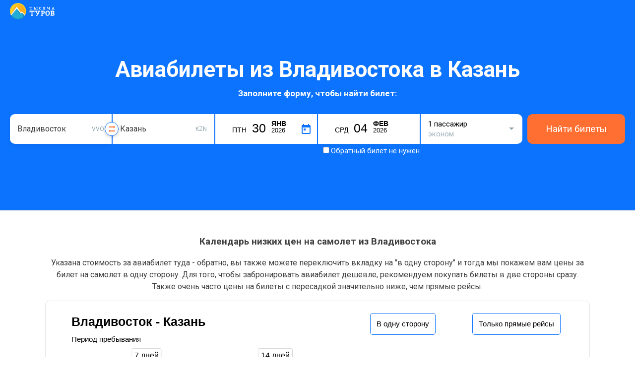

--- FILE ---
content_type: text/html; charset=UTF-8
request_url: https://aviabilet.1000turov.ru/route/VVO/KZN
body_size: 57415
content:
<!DOCTYPE html><html lang="ru"><head><!-- TradeDoubler site verification 3001110 --><meta charset="utf-8"><link type="/image/vnd.microsoft.icon" rel="shortcut icon" href="/img/favicon.ico"><meta property="og:image" content="https://1000turov.ru/image_new2.png" /><!-- Стили для всех версий IE --><!--[if IE]><div class="ie6">
		        Браузер, который вы используете, не может корректно отобразить эту страницу. Пожалуйста, обновите его.
		    </div><![endif]--><title>Авиабилеты Владивосток - 
Казань
 (VVO - 
KZN) цены от 
27 834 ₽  купить дешево на aviabilet.1000turov.ru



</title><meta name="keywords" content="из Владивостока , 
авиабилеты Владивосток
 – Казань
 , билеты в Казань 
, цены на авиабилеты Владивосток
  - Казань , рейсы 
  Владивосток 
- Казань 
стоимость билетов на самолет из  Владивостока 
в Казань, авиабилеты, дешевые авиабилеты, прямой рейс, перелет туда обратно
"><meta name="description" content="Самые дешёвые авиабилеты из Владивостока 
в Казань от 
27 834 ₽ 
на aviabilet.1000turov.ru. Сравнение цен на билеты на самолет Владивосток
 (VVO) - Казань
 (KZN) , распродажи и скидки."><meta property="og:title" content=""><meta property="og:description" content="Самые дешёвые авиабилеты из Владивостока 
в Казань от 
27 834 ₽ 
на aviabilet.1000turov.ru. Сравнение цен на билеты на самолет Владивосток
 (VVO) - Казань
 (KZN) , распродажи и скидки."><meta name="viewport" content="width=device-width, initial-scale=1.0, maximum-scale=1.0, user-scalable=yes"><meta http-equiv="X-UA-Compatible" content="IE=edge"><!-- Le styles --><link href="/img/favicon.ico" rel="shortcut icon" type="image/vnd.microsoft.icon"><!-- Scripts --><!--[if lt IE 9]><script type="text/javascript" src="/js/respond.min.js"></script><![endif]--></head><!--<script type="text/javascript" src="//popup-static.unisender.com/service/loader.js?c=7708" id="unisender-popup-forms"></script>--><style>

        .modal-box.show-modal, .sidebar-modal.best, .sidebar-wrapper{
            display:none!important;
        }

        .special_offers_route{
            margin: auto 0;
            font-size: 20px;
            font-weight: bold;
        }

        .special_offers_price a{
            background: #ff6f32;
            color: white;
            display: block;
            padding: 10px 30px 10px;
            border-radius: 10px;
            font-size: 18px;
            font-weight: bold;
            text-decoration: none;
        }


        .special_offers_line{
            display: flex;
            flex-wrap: wrap;
            justify-content: space-between;
            padding: 15px;
        }
        .special_offers_item{
            margin-top: 30px;
            border: 1px solid rgb(255, 111, 50);
        }

        .special_offers_title{
            background: rgb(255, 111, 50);
            color: white;
            padding: 12px;
            color: white;
            font-weight: 600;
            font-size: 20px;
        }



         .airports_distance{
            font-size: 12px;
            color: darkgrey;
        }

        .airports_cities{
            padding: 15px;
        }

        .airports_city_title{
            font-size: 16px;
            font-weight: bold;
            padding: 0 0 15px;
        }

        .airport_item{
            display: flex;
            justify-content: space-between;
            border-bottom: 1px solid #0c73fe21;
            margin: 0px 10px 10px 0;
            /* width: 96%; */
        }



        .airports_direction {
            display: grid;
            grid-template-columns: 50% 50%;
            border: 1px solid #ccc;
            border-collapse: collapse;
      
            border-radius: 10px;
        }


         .airports_name a{
            color: #0073ff;
            text-decoration: none;
            font-weight: 500;
            transition: transform .2s ease-in-out;
        }
         .airports_name a:hover{
            color:#ff6f32;
            transition: transform .2s ease-in-out;
         }
        

        .table thead th{
            background: #0c73fe;
            color: white;
        }

        .swap-iata:hover{
            transform: translateY(-50%) scale(1.15);
        }

        .swap-iata:hover .swap-iata-arrow-top {
            transform: rotate(.5turn) translateX(-2px);
        }
        .swap-iata:hover .swap-iata-arrow-bottom {
            transform: translateX(-2px);
        }
        .swap-iata{
            position: absolute;
            z-index: 26;
            top: 50%;
            right: -14px;
            width: 26px;
            height: 26px;
            display: flex;
            flex-direction: column;
            justify-content: center;
            align-items: center;
            transform: translateY(-50%);
            cursor: pointer;
            background: white;
            border: 1px #0c73fe solid;
            border-radius: 50px;
            box-shadow: 0 2px 6px rgb(0 0 0 / 20%);
            transition: transform .2s ease-in-out;
        }
        .swap-iata-arrow-top{
            transform: rotate(.5turn) translateX(0);
            width: 13px;
            height: 6px;
            display: flex;
            flex-direction: column;
            justify-content: center;
            transition: transform .2s ease-in-out;
        }
        .swap-iata-arrow-bottom{
            width: 13px;
            height: 6px;
            display: flex;
            flex-direction: column;
            justify-content: center;
            transition: transform .2s ease-in-out;
            margin-top: 2px;
        }
        .near_airport{
                padding: 5px 0 5px;
        }
        .near_airport_a{
            color: #0c73fe;
            text-decoration: none;
            padding: 9px 0 4px;
        }
        .table {
          border: 1px solid #ccc;
          border-collapse: collapse;
          margin: 0;
          padding: 0;
          width: 100%;
          .table-layout: fixed;
        }
        
        .table caption {
          font-size: 1.5em;
          margin: .5em 0 .75em;
        }
        @media (max-width: 567px){
            .swap-iata {
                top: 100%;
                right: 15px;
                transform: rotate(90deg) translateX(calc(-50% - 2px));
            }
        }
        
        
        .table th,
        .table td {
          padding: .625em;
          text-align: center;
        }
        
        .table th {
          font-size: .85em;
          letter-spacing: .1em;
          text-transform: uppercase;
        }
         .table td, .table th {
            padding: 10px 18px;
            text-align: left;
            outline: none;
            vertical-align: top;
        }
        @media screen and (max-width: 600px) {
        .table>tbody>tr>td a {
 
            font-size: 14px;

        }
        h2 {
            font-size: 22px;
            line-height: 1.4;
            margin: 40px 0 15px;
            text-align: center;
        }
          .table {
            border: 0;
          }
          
          .table td, .table th {

                width: 39%;
            }
        
          .table caption {
            font-size: 1.3em;
          }
          .table td, .table th {
                padding: 5px 5px;
                text-align: left;
                outline: none;
                width: 47%;
                vertical-align: top;
            }
          .table thead {
            border: none;
            clip: rect(0 0 0 0);
            height: 1px;
            margin: -1px;
            overflow: hidden;
            padding: 0;
            position: absolute;
            width: 1px;
          }
          
          .table tr {
            border-bottom: 3px solid #ddd;
            display: flex;
            margin-bottom: 5px;
            flex-wrap: wrap;
            justify-content: space-between;
          }
          
          .table td {
            border-bottom: 1px solid #ddd;
            display: block;
            font-size: .8em;
   
          }
          
          .table td::before {
           content: attr(data-label);
            /* float: left; */
            font-weight: bold;
            text-transform: uppercase;
            display: block;
            font-size: 10px;
            color: grey;
            margin-top: 5px;
            line-height: 13px;
          }
          
          .table td:last-child {
            border-bottom: 0;
            width: 100%;
          }
          .table .link_ticket{
            opacity:1!important;
          }
        }
        
        

        .table .link_ticket{
            display: block;
            padding: 3px;
            opacity: 0;
            margin: -9px -18px -8px;
            background: #ff6f32;
            -webkit-box-shadow: inset 0 -1px 0 #ce6408;
            box-shadow: inset 0 -1px 0 #ce6408;
            border: 0;
            height: 36px;
            line-height: 2.1875rem;
            text-align: center;
            -webkit-transition: all .3s;
            transition: all .3s;
            color: #fff;
            cursor: pointer;
        }
        .table tr:hover td .link_ticket{
            opacity:1;
        }

        .table {
            width: 100%;
            max-width: 100%;
            margin-bottom: 20px;
        }
        .table tr:nth-child(2n) td {
            background: #f2f2f2;
        }
        .table tr:hover td, .table tr:nth-child(2n):hover td {
            background: #fff0cc!important;
        }
       
        .table>thead>tr>th {
            vertical-align: bottom;
            border-bottom: 2px solid #21add5;
       
            line-height: 1.42857143;
        }
        .table>tbody>tr>td {
            transition: .3s box-shadow ease;
        }
        .table>tbody>tr>td a{
            color: #0c73fe;
            text-decoration: none;
        }
        .country-best-prices-ul{
            display:flex;
            clear: both;
            list-style: none;
            margin: 0;
            padding-left: 0;
            -ms-flex-wrap: wrap;
            flex-wrap: wrap;
        }
        .country-best-prices-ul li {
            width: 47%;
            padding: 0 3% 5px 0!important;
        }
        .index-list-find-input{
            display: block;
            padding-left: 28px;
            height: 34px;
            -webkit-box-sizing: border-box;
            box-sizing: border-box;
            padding: 5px;
            line-height: 1.125rem;
            color: #262626;
            border: 1px solid #ccc;
            border-radius: 5px;
            outline: 0;
            background: #fff;
            -webkit-transition: all .25s ease-out;
            transition: all .25s ease-out;
            width: 100%;
            padding-left: 28px;
        }
        .index-list-find-input:after {
            content: "";
            display: block;
            background: url(/assets/search-icon.svg) no-repeat;
            width: 16px;
            height: 16px;
            position: absolute;
            left: 6px;
            top: 9px;
        }
        .index-alphabet{
            list-style: none;
            display: -webkit-box;
            display: -ms-flexbox;
            display: flex;
            font-size: .8125rem;
            padding-left: 0;
        }
        .index-alphabet li{
            margin-right: 7px;
        }
        .index-alphabet li a{
            cursor: pointer;
            padding: 3px;
            color: #0c73fe;
        }
        .index-alphabet li a.active{
            color: #000;
            border-bottom: 2px solid #000;
            cursor: default;
        }
        .all-countries-list{
            display: flex;
            -ms-flex-wrap: wrap;
            flex-wrap: wrap;
            list-style: none;
            margin: 0;
            padding: 0;
        }
        
        .all-countries-list li{
            width: 31.3%;
            padding-right: 20px;
            overflow: hidden;
            text-overflow: ellipsis;
            line-height: 1.25rem;
            font-size: .8125rem;
            margin-bottom: 15px;
        }
        .all-countries-list li a {
            color: #0c73fe;
            text-decoration: none;
        }
        
        @media (max-width: 767px){
            .all-countries-list li {
                width: 50%;
                padding-right: 0;
            }
        }
        
         h2 {
            font-size: 1.875rem;
            line-height: 1.4;
            margin: 40px 0 15px;
        }
        .country-best-prices-item{
            margin: 5px 0 5px;
        }
        .country-best-prices-item a{
            color: #0c73fe;
            text-decoration: none;
        }
        .country-best-prices-list-price {
            float: right;
            display: inline-block;
        }
        .country-best-prices-ul{
            list-style: none;
            margin: 0;
            padding-left: 0;
        }


        .nav-multi-col__link {

            font-size: 14px;
        }

        .style-49.error:after {
            position: absolute;
            display: -webkit-box;
            display: -ms-flexbox;
            display: flex;
            -webkit-box-align: center;
            -ms-flex-align: center;
            align-items: center;
            min-height: 20px;
            left: 0;
            right: 0;
            -webkit-box-sizing: border-box;
            box-sizing: border-box;
            width: 100%;
            bottom: 65%;
            pointer-events: none;
            line-height: 1.3;
            padding: 2px 5px 2px 17px;
            background: #ff6663;
            border: 2px solid #ff6663;
            color: #fff;
            font-size: .625rem;
            z-index: 2;
            text-transform: uppercase;
            content: "УКАЖИТЕ ДАТУ";
        }
        .style-42.error:after {
            position: absolute;
            display: -webkit-box;
            display: -ms-flexbox;
            display: flex;
            -webkit-box-align: center;
            -ms-flex-align: center;
            align-items: center;
            min-height: 20px;
            left: 0;
            right: 0;
            -webkit-box-sizing: border-box;
            box-sizing: border-box;
            width: 100%;
            bottom: 65%;
            pointer-events: none;
            line-height: 1.3;
            padding: 2px 5px 2px 17px;
            background: #ff6663;
            border: 2px solid #ff6663;
            color: #fff;
            font-size: .625rem;
            z-index: 2;
            text-transform: uppercase;
            content: "УКАЖИТЕ ГОРОД ПРИБЫТИЯ";
        }

        .style-36.error:after {
            border-radius: 8px 0 0 0;
            position: absolute;
            display: -webkit-box;
            display: -ms-flexbox;
            display: flex;
            -webkit-box-align: center;
            -ms-flex-align: center;
            align-items: center;
            min-height: 20px;
            left: 0;
            right: 0;
            -webkit-box-sizing: border-box;
            box-sizing: border-box;
            width: 100%;
            bottom: 65%;
            pointer-events: none;
            line-height: 1.3;
            padding: 2px 5px 2px 17px;
            background: #ff6663;
            border: 2px solid #ff6663;
            color: #fff;
            font-size: .625rem;
            z-index: 2;
            text-transform: uppercase;
            content: "УКАЖИТЕ ГОРОД ВЫЛЕТА";
        }
        
        .style-36.error:after {
            position: absolute;
            display: -webkit-box;
            display: -ms-flexbox;
            display: flex;
            -webkit-box-align: center;
            -ms-flex-align: center;
            align-items: center;
            min-height: 20px;
            left: 0;
            right: 0;
            -webkit-box-sizing: border-box;
            box-sizing: border-box;
            width: 100%;
            bottom: 65%;
            pointer-events: none;
            line-height: 1.3;
            padding: 2px 5px 2px 17px;
            background: #ff6663;
            border: 2px solid #ff6663;
            color: #fff;
            font-size: .625rem;
            z-index: 2;
            text-transform: uppercase;
            content: "УКАЖИТЕ ГОРОД ВЫЛЕТА";
        }


        .style-pop-people-8, .style-pop-people-12{
          position: relative;
          -webkit-transition: all .5s;
          -moz-transition: all .5s;
          transition: all .5s;
        }
        
        
        .style-pop-people-8 span, .style-pop-people-13 span {
            /* background: #fff; */
            background-color: #0c131d;
            border-radius: 3px;
            box-shadow: 0 6px 9px rgb(0 0 0 / 8%);
            color: #fff;
            font-size: 13px;
            /* color: #222; */
            font-size: 13px;
            font-weight: normal;
            line-height: 14px;
            position: absolute;
            bottom: 0;
            min-width: 290px;
            right: 0px;
            padding: 5px 7px;
            visibility: hidden;
            opacity: 0;
            -webkit-transition: all .4s;
            -moz-transition: all .4s;
            transition: all .4s;
        }
        
        .style-pop-people-8 span:before, .style-pop-people-13 span:before {
            content: '';
            border-left: 5px solid transparent;
            border-right: 5px solid transparent;
            border-top: 5px solid #0c131d;
            position: absolute;
            bottom: -5px;
            right: 7px;
        }
        
        .style-pop-people-8:hover span, .style-pop-people-13:hover span {
            bottom: 35px;
            visibility: visible;
            opacity: 1;
        }


        .btn-count-activ{
            background: rgb(12, 115, 254) none repeat scroll 0% 0% / auto padding-box border-box;
        }
        .btn-count-noactiv{
            background-color: #cdd4de;
        }

        .style-pop-people-47:checked~.style-pop-people-48:after {
            background-color: #0c73fe;
        }

        .style-pop-people-48:after {
            content: "";
            width: 8px;
            height: 8px;
            position: absolute;
            top: 50%;
            left: 50%;
            background: 0 0;
            border-radius: 50%;
            -webkit-transform: translate(-50%,-50%);
            transform: translate(-50%,-50%);
            -webkit-transition: background-color .26s ease;
            transition: background-color .26s ease;
        }
        .style-pop-people-0.open{
            opacity: 1;
            display: block;
        }
       .style-pop-people-0 {
             width: 100%;
            padding: 15px;
            display: flex;
            position: absolute;
            box-shadow: 0 2px 5px 0 rgb(0 0 0 / 25%);
            /* border: 1px solid red; */
            border-bottom-right-radius: 5px;
            border-bottom-left-radius: 5px;
            -webkit-box-orient: vertical;
            -webkit-box-direction: normal;
            flex-direction: column;
            -webkit-box-flex: 1;
            flex-grow: 1;
            box-sizing: border-box;
            -webkit-tap-highlight-color: rgba(0, 0, 0, 0);
            background: white;
            opacity: 0;
            display: none;
            z-index: 2;
        }

    .style-pop-people-1 {
        box-sizing: border-box;
        -webkit-tap-highlight-color: rgba(0, 0, 0, 0);
    }

    .style-pop-people-2 {
        display: flex;
        -webkit-box-pack: justify;
        justify-content: space-between;
        margin-bottom: 10px;
        box-sizing: border-box;
        -webkit-tap-highlight-color: rgba(0, 0, 0, 0);
    }

    .style-pop-people-3 {
        font-size: 14px;
        color: rgb(12, 19, 29);
        line-height: 18px;
        padding-right: 10px;
        box-sizing: border-box;
        -webkit-tap-highlight-color: rgba(0, 0, 0, 0);
    }

    .style-pop-people-4 {
        font-weight: 600;
        font-size: 14px;
        box-sizing: border-box;
        -webkit-tap-highlight-color: rgba(0, 0, 0, 0);
    }

    .style-pop-people-5 {
        font-size: 12px;
        color: rgb(144, 164, 174);
        display: block;
        font-weight: 400;
        box-sizing: border-box;
        -webkit-tap-highlight-color: rgba(0, 0, 0, 0);
    }

    .style-pop-people-6 {
        display: flex;
        -webkit-box-align: center;
        align-items: center;
        -webkit-box-pack: justify;
        justify-content: space-between;
        box-sizing: border-box;
        -webkit-tap-highlight-color: rgba(0, 0, 0, 0);
    }

    .style-pop-people-7 {
        box-sizing: border-box;
        -webkit-tap-highlight-color: rgba(0, 0, 0, 0);
    }

    .style-pop-people-8 {

        width: 24px;
        height: 24px;
        border-radius: 12px;
        color: rgb(255, 255, 255);
        display: block;
        position: relative;
        cursor: pointer;
        user-select: none;
        text-decoration: none solid rgb(255, 255, 255);
        box-sizing: border-box;
        -webkit-tap-highlight-color: rgba(0, 0, 0, 0);
    }

    .style-pop-people-9 {
        position: absolute;
        inset: 0px;
        margin: auto;
        box-sizing: border-box;
        -webkit-tap-highlight-color: rgba(0, 0, 0, 0);
        overflow: hidden;
    }

    .style-pop-people-10 {
        box-sizing: border-box;
        -webkit-tap-highlight-color: rgba(0, 0, 0, 0);
    }

    .style-pop-people-11 {
        display: block;
        width: 8px;
        font-size: 14px;
        font-weight: 600;
        text-align: center;
        margin: 0px 11px;
        box-sizing: border-box;
        -webkit-tap-highlight-color: rgba(0, 0, 0, 0);
    }

    .style-pop-people-12 {
        box-sizing: border-box;
        -webkit-tap-highlight-color: rgba(0, 0, 0, 0);
    }

    .style-pop-people-13 {

        cursor: default;
        width: 24px;
        height: 24px;
        border-radius: 12px;
        color: rgb(255, 255, 255);
        display: block;
        position: relative;
        user-select: none;
        text-decoration: none solid rgb(255, 255, 255);
        box-sizing: border-box;
        -webkit-tap-highlight-color: rgba(0, 0, 0, 0);
    }

    .style-pop-people-14 {
        position: absolute;
        inset: 0px;
        margin: auto;
        box-sizing: border-box;
        -webkit-tap-highlight-color: rgba(0, 0, 0, 0);
        overflow: hidden;
    }

    .style-pop-people-15 {
        box-sizing: border-box;
        -webkit-tap-highlight-color: rgba(0, 0, 0, 0);
    }

    .style-pop-people-16 {
        display: flex;
        -webkit-box-pack: justify;
        justify-content: space-between;
        margin-bottom: 10px;
        box-sizing: border-box;
        -webkit-tap-highlight-color: rgba(0, 0, 0, 0);
    }

    .style-pop-people-17 {
        font-size: 14px;
        color: rgb(12, 19, 29);
        line-height: 18px;
        padding-right: 10px;
        box-sizing: border-box;
        -webkit-tap-highlight-color: rgba(0, 0, 0, 0);
    }

    .style-pop-people-18 {
        font-weight: 600;
        font-size: 14px;
        box-sizing: border-box;
        -webkit-tap-highlight-color: rgba(0, 0, 0, 0);
    }

    .style-pop-people-19 {
        font-size: 12px;
        color: rgb(144, 164, 174);
        display: block;
        font-weight: 400;
        box-sizing: border-box;
        -webkit-tap-highlight-color: rgba(0, 0, 0, 0);
    }

    .style-pop-people-20 {
        display: flex;
        -webkit-box-align: center;
        align-items: center;
        -webkit-box-pack: justify;
        justify-content: space-between;
        box-sizing: border-box;
        -webkit-tap-highlight-color: rgba(0, 0, 0, 0);
    }

    .style-pop-people-21 {
        box-sizing: border-box;
        -webkit-tap-highlight-color: rgba(0, 0, 0, 0);
    }

    .style-pop-people-22 {
        background: rgb(12, 115, 254) none repeat scroll 0% 0% / auto padding-box border-box;
        width: 24px;
        height: 24px;
        border-radius: 12px;
        color: rgb(255, 255, 255);
        display: block;
        position: relative;
        cursor: pointer;
        user-select: none;
        text-decoration: none solid rgb(255, 255, 255);
        box-sizing: border-box;
        -webkit-tap-highlight-color: rgba(0, 0, 0, 0);
    }

    .style-pop-people-23 {
        position: absolute;
        inset: 0px;
        margin: auto;
        box-sizing: border-box;
        -webkit-tap-highlight-color: rgba(0, 0, 0, 0);
        overflow: hidden;
    }

    .style-pop-people-24 {
        box-sizing: border-box;
        -webkit-tap-highlight-color: rgba(0, 0, 0, 0);
    }

    .style-pop-people-25 {
        display: block;
        width: 8px;
        font-size: 14px;
        font-weight: 600;
        text-align: center;
        margin: 0px 11px;
        box-sizing: border-box;
        -webkit-tap-highlight-color: rgba(0, 0, 0, 0);
    }

    .style-pop-people-26 {
        box-sizing: border-box;
        -webkit-tap-highlight-color: rgba(0, 0, 0, 0);
    }

    .style-pop-people-27 {
        background-color: rgb(205, 212, 222);
        cursor: default;
        width: 24px;
        height: 24px;
        border-radius: 12px;
        color: rgb(255, 255, 255);
        display: block;
        position: relative;
        user-select: none;
        text-decoration: none solid rgb(255, 255, 255);
        box-sizing: border-box;
        -webkit-tap-highlight-color: rgba(0, 0, 0, 0);
    }

    .style-pop-people-28 {
        position: absolute;
        inset: 0px;
        margin: auto;
        box-sizing: border-box;
        -webkit-tap-highlight-color: rgba(0, 0, 0, 0);
        overflow: hidden;
    }

    .style-pop-people-29 {
        box-sizing: border-box;
        -webkit-tap-highlight-color: rgba(0, 0, 0, 0);
    }

    .style-pop-people-30 {
        margin-bottom: 0px;
        display: flex;
        -webkit-box-pack: justify;
        justify-content: space-between;
        box-sizing: border-box;
        -webkit-tap-highlight-color: rgba(0, 0, 0, 0);
    }

    .style-pop-people-31 {
        font-size: 14px;
        color: rgb(12, 19, 29);
        line-height: 18px;
        padding-right: 10px;
        box-sizing: border-box;
        -webkit-tap-highlight-color: rgba(0, 0, 0, 0);
    }

    .style-pop-people-32 {
        font-weight: 600;
        font-size: 14px;
        box-sizing: border-box;
        -webkit-tap-highlight-color: rgba(0, 0, 0, 0);
    }

    .style-pop-people-33 {
        font-size: 12px;
        color: rgb(144, 164, 174);
        display: block;
        font-weight: 400;
        box-sizing: border-box;
        -webkit-tap-highlight-color: rgba(0, 0, 0, 0);
    }

    .style-pop-people-34 {
        display: flex;
        -webkit-box-align: center;
        align-items: center;
        -webkit-box-pack: justify;
        justify-content: space-between;
        box-sizing: border-box;
        -webkit-tap-highlight-color: rgba(0, 0, 0, 0);
    }

    .style-pop-people-35 {
        box-sizing: border-box;
        -webkit-tap-highlight-color: rgba(0, 0, 0, 0);
    }

    .style-pop-people-36 {
        background: rgb(12, 115, 254) none repeat scroll 0% 0% / auto padding-box border-box;
        width: 24px;
        height: 24px;
        border-radius: 12px;
        color: rgb(255, 255, 255);
        display: block;
        position: relative;
        cursor: pointer;
        user-select: none;
        text-decoration: none solid rgb(255, 255, 255);
        box-sizing: border-box;
        -webkit-tap-highlight-color: rgba(0, 0, 0, 0);
    }

    .style-pop-people-37 {
        position: absolute;
        inset: 0px;
        margin: auto;
        box-sizing: border-box;
        -webkit-tap-highlight-color: rgba(0, 0, 0, 0);
        overflow: hidden;
    }

    .style-pop-people-38 {
        box-sizing: border-box;
        -webkit-tap-highlight-color: rgba(0, 0, 0, 0);
    }

    .style-pop-people-39 {
        display: block;
        width: 8px;
        font-size: 14px;
        font-weight: 600;
        text-align: center;
        margin: 0px 11px;
        box-sizing: border-box;
        -webkit-tap-highlight-color: rgba(0, 0, 0, 0);
    }

    .style-pop-people-40 {
        box-sizing: border-box;
        -webkit-tap-highlight-color: rgba(0, 0, 0, 0);
    }

    .style-pop-people-41 {
        background-color: rgb(205, 212, 222);
        cursor: default;
        width: 24px;
        height: 24px;
        border-radius: 12px;
        color: rgb(255, 255, 255);
        display: block;
        position: relative;
        user-select: none;
        text-decoration: none solid rgb(255, 255, 255);
        box-sizing: border-box;
        -webkit-tap-highlight-color: rgba(0, 0, 0, 0);
    }

    .style-pop-people-42 {
        position: absolute;
        inset: 0px;
        margin: auto;
        box-sizing: border-box;
        -webkit-tap-highlight-color: rgba(0, 0, 0, 0);
        overflow: hidden;
    }

    .style-pop-people-43 {
        box-sizing: border-box;
        -webkit-tap-highlight-color: rgba(0, 0, 0, 0);
    }

    .style-pop-people-44 {
        margin-top: 15px;
        padding-top: 10px;
        border-top: 1px solid rgb(223, 229, 236);
        box-sizing: border-box;
        -webkit-tap-highlight-color: rgba(0, 0, 0, 0);
    }

    .style-pop-people-45 {
        box-sizing: border-box;
        -webkit-tap-highlight-color: rgba(0, 0, 0, 0);
    }

    .style-pop-people-46 {
        width: 100%;
        padding: 6px 0px;
        display: flex;
        -webkit-box-pack: start;
        justify-content: flex-start;
        -webkit-box-align: center;
        align-items: center;
        cursor: pointer;
        box-sizing: border-box;
        -webkit-tap-highlight-color: rgba(0, 0, 0, 0);
    }

    .style-pop-people-47 {
        margin: 0px;
        display: none;
        box-sizing: border-box;
        -webkit-tap-highlight-color: rgba(0, 0, 0, 0);
        padding: 0px;
        line-height: normal;
        color: rgb(12, 19, 29);
        font: 15px -apple-system, BlinkMacSystemFont, Inter, Roboto, Helvetica, Arial, sans-serif;
        outline: rgb(12, 19, 29) none 0px;
    }

    .style-pop-people-48 {
        background-color: rgb(255, 255, 255);
        width: 18px;
        height: 18px;
        position: relative;
        border: 1px solid rgb(160, 176, 185);
        border-radius: 50%;
        transition: background-color 0.26s ease 0s, border-color 0.26s ease 0s;
        box-sizing: border-box;
        -webkit-tap-highlight-color: rgba(0, 0, 0, 0);
    }

    .style-pop-people-49 {
        color: rgb(12, 19, 29);
        margin-left: 8px;
        font-weight: 600;
        font-size: 14px;
        line-height: 21px;
        transition: color 0.26s ease 0s;
        user-select: none;
        box-sizing: border-box;
        -webkit-tap-highlight-color: rgba(0, 0, 0, 0);
    }

    .style-pop-people-50 {
        box-sizing: border-box;
        -webkit-tap-highlight-color: rgba(0, 0, 0, 0);
    }

    .style-pop-people-51 {
        width: 100%;
        padding: 6px 0px;
        display: flex;
        -webkit-box-pack: start;
        justify-content: flex-start;
        -webkit-box-align: center;
        align-items: center;
        cursor: pointer;
        box-sizing: border-box;
        -webkit-tap-highlight-color: rgba(0, 0, 0, 0);
    }

    .style-pop-people-52 {
        margin: 0px;
        display: none;
        box-sizing: border-box;
        -webkit-tap-highlight-color: rgba(0, 0, 0, 0);
        padding: 0px;
        line-height: normal;
        color: rgb(12, 19, 29);
        font: 15px -apple-system, BlinkMacSystemFont, Inter, Roboto, Helvetica, Arial, sans-serif;
        outline: rgb(12, 19, 29) none 0px;
    }

    .style-pop-people-53 {
        background-color: rgb(255, 255, 255);
        width: 18px;
        height: 18px;
        position: relative;
        border: 1px solid rgb(160, 176, 185);
        border-radius: 50%;
        transition: background-color 0.26s ease 0s, border-color 0.26s ease 0s;
        box-sizing: border-box;
        -webkit-tap-highlight-color: rgba(0, 0, 0, 0);
    }

    .style-pop-people-54 {
        color: rgb(12, 19, 29);
        margin-left: 8px;
        font-weight: 600;
        font-size: 14px;
        line-height: 21px;
        transition: color 0.26s ease 0s;
        user-select: none;
        box-sizing: border-box;
        -webkit-tap-highlight-color: rgba(0, 0, 0, 0);
    }

    .style-pop-people-55 {
        box-sizing: border-box;
        -webkit-tap-highlight-color: rgba(0, 0, 0, 0);
    }

    .style-pop-people-56 {
        width: 100%;
        padding: 6px 0px;
        display: flex;
        -webkit-box-pack: start;
        justify-content: flex-start;
        -webkit-box-align: center;
        align-items: center;
        cursor: pointer;
        box-sizing: border-box;
        -webkit-tap-highlight-color: rgba(0, 0, 0, 0);
    }

    .style-pop-people-57 {
        margin: 0px;
        display: none;
        box-sizing: border-box;
        -webkit-tap-highlight-color: rgba(0, 0, 0, 0);
        padding: 0px;
        line-height: normal;
        color: rgb(12, 19, 29);
        font: 15px -apple-system, BlinkMacSystemFont, Inter, Roboto, Helvetica, Arial, sans-serif;
        outline: rgb(12, 19, 29) none 0px;
    }

    .style-pop-people-58 {
        background-color: rgb(255, 255, 255);
        width: 18px;
        height: 18px;
        position: relative;
        border: 1px solid rgb(160, 176, 185);
        border-radius: 50%;
        transition: background-color 0.26s ease 0s, border-color 0.26s ease 0s;
        box-sizing: border-box;
        -webkit-tap-highlight-color: rgba(0, 0, 0, 0);
    }

    .style-pop-people-59 {
        color: rgb(12, 19, 29);
        margin-left: 8px;
        font-weight: 600;
        font-size: 14px;
        line-height: 21px;
        transition: color 0.26s ease 0s;
        user-select: none;
        box-sizing: border-box;
        -webkit-tap-highlight-color: rgba(0, 0, 0, 0);
    }

    .style-pop-people-60 {
        box-sizing: border-box;
        -webkit-tap-highlight-color: rgba(0, 0, 0, 0);
    }

    .style-pop-people-61 {
        width: 100%;
        padding: 6px 0px;
        display: flex;
        -webkit-box-pack: start;
        justify-content: flex-start;
        -webkit-box-align: center;
        align-items: center;
        cursor: pointer;
        box-sizing: border-box;
        -webkit-tap-highlight-color: rgba(0, 0, 0, 0);
    }

    .style-pop-people-62 {
        margin: 0px;
        display: none;
        box-sizing: border-box;
        -webkit-tap-highlight-color: rgba(0, 0, 0, 0);
        padding: 0px;
        line-height: normal;
        color: rgb(12, 19, 29);
        font: 15px -apple-system, BlinkMacSystemFont, Inter, Roboto, Helvetica, Arial, sans-serif;
        outline: rgb(12, 19, 29) none 0px;
    }

    .style-pop-people-63 {
        background-color: rgb(255, 255, 255);
        width: 18px;
        height: 18px;
        position: relative;
        border: 1px solid rgb(12, 115, 254);
        border-radius: 50%;
        transition: background-color 0.26s ease 0s, border-color 0.26s ease 0s;
        border-color: rgb(12, 115, 254);
        box-sizing: border-box;
        -webkit-tap-highlight-color: rgba(0, 0, 0, 0);
    }

    .style-pop-people-64 {
        color: rgb(12, 115, 254);
        margin-left: 8px;
        font-weight: 600;
        font-size: 14px;
        line-height: 21px;
        transition: color 0.26s ease 0s;
        user-select: none;
        box-sizing: border-box;
        -webkit-tap-highlight-color: rgba(0, 0, 0, 0);
    }

    .style-pop-people-65 {
        display: none;
        appearance: button;
        text-transform: none;
        margin: auto 0px 0px;
        width: 100%;
        padding: 10px 0px;
        background: rgb(255, 111, 50) none repeat scroll 0% 0% / auto padding-box border-box;
        box-shadow: rgb(255, 82, 31) 0px 1px 0px 0px, rgba(0, 0, 0, 0.1) 0px 2px 1px 0px;
        border-radius: 5px;
        font-weight: 600;
        font-size: 14px;
        color: rgb(255, 255, 255);
        text-align: center;
        margin-top: auto;
        border: 0px none rgb(255, 255, 255);
        box-sizing: border-box;
        -webkit-tap-highlight-color: rgba(0, 0, 0, 0);
        cursor: pointer;
        overflow: visible;
        outline: rgb(255, 255, 255) none 0px;
    }

        .style-58:after {
            content: "";
            display: block;
            height: 0;
            width: 0;
            border: 5px solid transparent;
            border-top-color: #90a4ae;
            position: absolute;
            right: 17px;
            top: 5px;
            bottom: 0;
            margin: auto;
            -webkit-transition: -webkit-transform .15s ease-out;
            transition: -webkit-transform .15s ease-out;
            transition: transform .15s ease-out;
            transition: transform .15s ease-out,-webkit-transform .15s ease-out;
        }

        div.datetime-container,
        div.datetime-container * {
            box-sizing: border-box;
            font-family: arial, sans-serif;
        }
        .fix-float:after {
            clear: both;
            content: "";
            display: table;
        }

        div.datetime-container button.date,
        div.datetime-container button.time {
            -webkit-appearance: none;
            background-color: #f4f4f4;
            border: 0;
            border-radius: 5px 5px 0 0;
            cursor: pointer;
            outline: 0;
            padding: 0;
            text-transform: uppercase;
            width: 100%;
        }
        div.datetime-container button.w-50 {
            float: left;
            width: 50%;
        }
        div.datetime-container button.active {
            background-color: #fec601;
            color: #000;
        }
        div.datetime-container button > span {
            display: inline-block;
            margin: 0 -2px;
        }
        div.datetime-container button span.week-day {
            font-size: 14px;
            text-align: right;
        }
        div.datetime-container button span.hours,
        div.datetime-container button span.month-day {
            font-size: 36px;
            text-align: center;
            width: 45px;
        }
        div.datetime-container button span.month-year {
            font-size: 16px;
            text-align: left;
        }
        div.datetime-container span.month-year span {
            font-size: 14px;
            font-weight: 700;
            position: relative;
            top: 2px;
        }
        div.datetime-container button span.minutes {
            font-size: 18px;
        }
        div.picker {
            background-color: #fff;
            border-radius: 0 0 5px 5px;
            box-shadow: 0 1px 10px #555;
            display: none;
            padding: 0 5px 10px;
            position: absolute;
            width: 100%;
            z-index: 2;
        }
        div.picker table {
            border-collapse: collapse;
            margin: 0 auto;
            width: 100%;
        }
        div.picker table a {
            color: #000;
            display: inline-block;
            height: 20px;
            line-height: 20px;
            text-decoration: none;
            width: 20px;
        }
        div.picker table th {
            font-size: 20px;
            font-weight: 400;
        }
        div.picker table th span.month {
            font-weight: 700;
        }
        div.picker table td,
        div.picker table th {
            border-bottom: 1px solid #ddd;
            padding: 10px 2px;
            text-align: center;
            vertical-align: middle;
            width: 14.285%;
        }
        div.picker table td.day-label {
            font-size: 14px;
            text-transform: uppercase;
        }
        div.picker table td.selectable {
            cursor: pointer;
        }
        div.picker table td.selectable:hover {
            font-weight: 700;
        }
        div.picker table a.disabled,
        div.picker table td.disabled {
            color: #ccc;
        }
        div.picker table td.end-day,
        div.picker table td.start-day,
        div.picker table td.time-selected {
            background-repeat: no-repeat;
            font-weight: 700;
        }
        div.picker table td.start-day {
            background-image: url("data:image/svg+xml;charset=utf-8,%3Csvg xmlns='http://www.w3.org/2000/svg' width='14' height='14'%3E%3Cpath fill='%23FFF' d='m0 14 6-7-6-7'/%3E%3C/svg%3E");
            background-position: 0;
        }
        div.picker table td.end-day {
            background-image: url("data:image/svg+xml;charset=utf-8,%3Csvg xmlns='http://www.w3.org/2000/svg' width='14' height='14'%3E%3Cpath fill='%23FFF' d='M14 0 8 7l6 7'/%3E%3C/svg%3E");
            background-position: 100%;
        }
        div.picker table td.start-day.end-day {
            background-image: url("data:image/svg+xml;charset=utf-8,%3Csvg xmlns='http://www.w3.org/2000/svg' width='14' height='14'%3E%3Cpath fill='%23FFF' d='m0 14 6-7-6-7'/%3E%3C/svg%3E"),
                url("data:image/svg+xml;charset=utf-8,%3Csvg xmlns='http://www.w3.org/2000/svg' width='14' height='14'%3E%3Cpath fill='%23FFF' d='M14 0 8 7l6 7'/%3E%3C/svg%3E");
            background-position: 0, 100%;
        }
        div.picker table td.active,
        div.picker table td.time-selected {
            background-color: #fec601;
            color: #000;
        }
        div.picker table td.inactive {
            background-color: #0b6e38;
            color: #fff;
        }
        div.picker table td.range {
            background-color: #eee;
        }
        div.picker table td select {
            appearance: none;
            background-image: url("data:image/svg+xml;charset=utf-8,%3Csvg width='15' height='15' xmlns='http://www.w3.org/2000/svg'%3E%3Cpath d='M13.02 7.409v-3.98L7.752 7.854 2.485 3.43v3.978l5.267 4.426z'/%3E%3C/svg%3E");
            background-position: right 0.7em top 50%;
            background-repeat: no-repeat;
            background-size: 0.65em auto;
            border: 0;
            border-radius: 5px 5px 0 0;
            font-size: 18px;
            height: 40px;
            outline: none;
            padding: 0 5px;
            width: 60px;
        }
        div.picker table td select::-ms-expand {
            display: none;
        }
        div.picker button.confirm {
            -webkit-appearance: none;
            background-color: #f4f4f4;
            border: 0;
            border-radius: 5px 5px 0 0;
            cursor: pointer;
            height: 40px;
            outline: 0;
            padding: 10px;
            text-transform: uppercase;
        }

        div.picker {
            background-color: #fff;
            border-radius: 0 0 5px 5px;
            box-shadow: 0 1px 10px #555;
            display: none;
            padding: 0 5px 10px;
            position: fixed;
            width: 100%;
            max-width: 366px;
            z-index: 2;
        }
        div.datetime-container {
            background-color: #ffffff;
            border-radius: unset;
            margin: unset;
            position: relative;
            text-align: center;
            user-select: none;
        }

        div.datetime-container button.date, div.datetime-container button.time {

            background-color: #ffffff;

        }
        div.datetime-container button span.hours, div.datetime-container button span.month-day {
            font-size: 25px;
            text-align: center;
            width: 50px;
        }
        div.datetime-container button span.month-year {
            font-size: 13px;
            text-align: left;
        }
        .iata_inp{
            display: block;
            position: absolute;
            top: 0;
            color: #90a4ae;
            right: 15px;
            font-size: .75rem;
            height: 54px;
            line-height: 3.8125rem;
            pointer-events: none;
            z-index: 3;
        }


        .autoComplete_wrapper>ul>li {
            padding: 5px 10px;
            list-style: none;
            text-align: left;
            font-size: 14px;
            color: #212121;
            transition: all .1s ease-in-out;
            border-radius: 3px;
            background-color: rgba(255,255,255,1);
            white-space: nowrap;
            overflow: hidden;
            text-overflow: ellipsis;
            transition: all .2s ease;
        }

        
        
        .autoComplete_wrapper > input::placeholder {
          color: rgba(123, 123, 123, 0.5);
          transition: all 0.3s ease;
        }
        
        .autoComplete_wrapper > ul {
          position: absolute;
          max-height: 330px;
          overflow-y: scroll;
          top: 100%;
          left: 0;
          right: 0;
          padding: 0;
          margin: 0.5rem 0 0 0;
          border-radius: 4px;
          background-color: #fff;
          border: 1px solid rgba(33, 33, 33, 0.1);
          z-index: 1000;
          min-width: 350px;
          outline: none;
        }
        
        .autoComplete_wrapper > ul > li {
          padding: 10px 20px;
          list-style: none;
          text-align: left;
          font-size: 16px;
          color: #212121;
          transition: all 0.1s ease-in-out;
          border-radius: 3px;
          background-color: rgba(255, 255, 255, 1);
          white-space: nowrap;
          overflow: hidden;
          text-overflow: ellipsis;
          transition: all 0.2s ease;
        }
        
        .autoComplete_wrapper > ul > li::selection {
          color: rgba(#ffffff, 0);
          background-color: rgba(#ffffff, 0);
        }
        
        .autoComplete_wrapper > ul > li:hover {
          cursor: pointer;
          background-color: rgba(123, 123, 123, 0.1);
        }
        
        .autoComplete_wrapper > ul > li mark {
          background-color: transparent;
          color: rgba(255, 122, 122, 1);
          font-weight: bold;
        }
        
        .autoComplete_wrapper > ul > li mark::selection {
          color: rgba(#ffffff, 0);
          background-color: rgba(#ffffff, 0);
        }
        
        .autoComplete_wrapper > ul > li[aria-selected="true"] {
          background-color: rgba(123, 123, 123, 0.1);
        }
        



        .s_f_res{
            font-size: 13px;
            color: gray;
        }

        .autoComplete_wrapper>ul>li {
            position: relative;
        }


        .iata_search{
            display: block;
            position: absolute;
            top: 0;
            color: #90a4ae;
            right: 15px;
            font-size: .75rem;
            height: 54px;
            line-height: 3.8125rem;
            pointer-events: none;
        }

         body{
            margin: 0;
        }
        .style-0 {
            cursor: auto;
            font-size: 16px;
            line-height: 24px;
            font-family: Roboto, sans-serif;
            background: rgb(255, 255, 255) none repeat scroll 0% 0% / auto padding-box border-box;
            color: rgb(62, 62, 62);
            margin: 0px;
            padding: 0px;
            border: 0px none rgb(62, 62, 62);
            vertical-align: baseline;
            background-color: rgb(255, 255, 255);
            box-sizing: border-box;
        }

        .style-1 {
            margin: 0px;
            padding: 0px;
            border: 0px none rgb(62, 62, 62);
            font: 16px / 24px Roboto, sans-serif;
            vertical-align: baseline;
            box-sizing: border-box;
        }

        .style-2 {
            --add-something-more_button_color:
                var(--navbar_button_color);
            --add-something-more_button_bg_color:
                var(--navbar_button_bg_color);
            background-color: rgb(12, 115, 254);
            position: fixed;
            width: 100%;
            z-index: 30;
            left: 0px;
            top: 0px;
            transition: top 0.25s ease 0s;
            margin: 0px;
            padding: 0px;
            border: 0px none rgb(62, 62, 62);
            font: 16px / 24px Roboto, sans-serif;
            vertical-align: baseline;
            box-sizing: border-box;
        }

        .style-3 {
            align-items: center;
            display: flex;
            flex-direction: row;
            height: 50px;
            margin: 0 auto;
            max-width: 1280px;
            padding: 0px 20px;
            width: 100%;
            border: 0px none rgb(62, 62, 62);
            font: 16px / 24px Roboto, sans-serif;
            vertical-align: baseline;
            box-sizing: border-box;
        }

        .style-4 {
            display: flex;
            justify-content: flex-start;
            font-size: 14px;
            color: rgb(62, 62, 62);
            margin: 0px;
            padding: 0px;
            border: 0px none rgb(62, 62, 62);
            vertical-align: baseline;
            text-decoration: none solid rgb(62, 62, 62);
            box-sizing: border-box;
            background-color: rgba(0, 0, 0, 0);
        }

        .style-5 {
            display: flex;
            margin: 0px;
            padding: 0px;
            border: 0px none rgb(62, 62, 62);
            font: 14px / 21px Roboto, sans-serif;
            vertical-align: baseline;
            box-sizing: border-box;
        }

        .style-6 {
            margin: -5px 0px 0px;
            width: 90px;
            margin: -5px 0px 0px;
            max-width: 100%;
            height: auto;
            padding: 0px;
            border: 0px none rgb(62, 62, 62);
            font: 14px / 21px Roboto, sans-serif;
            vertical-align: baseline;
            box-sizing: border-box;
        }

        .style-7 {
            display: flex;
            flex: 1 1 0%;
            justify-content: flex-start;
            margin-left: 32px;
            margin: 0px 0px 0px 32px;
            padding: 0px;
            border: 0px none rgb(62, 62, 62);
            font: 16px / 24px Roboto, sans-serif;
            vertical-align: baseline;
            box-sizing: border-box;
        }

        .style-8 {
            align-items: center;
            display: flex;
            justify-content: center;
            margin: 0px;
            padding: 0px;
            position: relative;
            z-index: 16;
            border: 0px none rgb(62, 62, 62);
            font: 16px / 24px Roboto, sans-serif;
            vertical-align: baseline;
            margin-top: 0px;
            margin-bottom: 0px;
            box-sizing: border-box;
        }

        .style-9 {
            display: block;
            margin-left: 10px;
            margin: 0px 0px 0px 10px;
            padding: 0px;
            border: 0px none rgb(62, 62, 62);
            font: 16px / 24px Roboto, sans-serif;
            vertical-align: baseline;
            box-sizing: border-box;
        }

        .style-10 {
            align-items: center;
            background-color: rgba(0, 0, 0, 0);
            border-radius: 10px;
            color: rgb(255, 255, 255);
            display: inline-flex;
            height: 32px;
            justify-content: center;
            overflow: hidden;
            position: relative;
            text-align: center;
            text-decoration: none solid rgb(255, 255, 255);
            text-indent: 0px;
            transition: border-color 0.3s ease-in-out 0s, background-color 0.3s ease-in-out 0s, color 0.3s ease-in-out 0s;
            transition-property: border-color, background-color, color;
            z-index: 1;
            padding: 0px 12px 0px 16px;
            font-size: 14px;
            margin: 0px;
            border: 0px none rgb(255, 255, 255);
            vertical-align: baseline;
            box-sizing: border-box;
        }

        .style-11 {
            font-size: 13px;
            line-height: 17px;
            margin: 0px;
            padding: 0px;
            border: 0px none rgb(255, 255, 255);
            vertical-align: baseline;
            box-sizing: border-box;
            color: white;
        }

        .style-12 {
            align-items: center;
            display: flex;
            flex: 1 1 0%;
            justify-content: flex-end;
            margin-left: auto;
            margin: 0px;
            padding: 0px;
            border: 0px none rgb(62, 62, 62);
            font: 16px / 24px Roboto, sans-serif;
            vertical-align: baseline;
            box-sizing: border-box;
        }

        .style-13 {
            margin: 0px;
            padding: 0px;
            border: 0px none rgb(62, 62, 62);
            font: 16px / 24px Roboto, sans-serif;
            vertical-align: baseline;
            box-sizing: border-box;
        }

        .style-14 {
            margin: 0px;
            padding: 0px;
            border: 0px none rgb(62, 62, 62);
            font: 16px / 24px Roboto, sans-serif;
            vertical-align: baseline;
            box-sizing: border-box;
        }

        .style-15 {
            margin-left: 8px;
            padding: 0px;
            border: 0px none rgb(62, 62, 62);
            font: 16px / 24px Roboto, sans-serif;
            vertical-align: baseline;
            box-sizing: border-box;
        }

        .style-16 {
            position: relative;
            margin: 0px;
            padding: 0px;
            border: 0px none rgb(62, 62, 62);
            font: 16px / 24px Roboto, sans-serif;
            vertical-align: baseline;
            box-sizing: border-box;
        }

        .style-17 {
            align-items: center;
            background-color: rgba(0, 0, 0, 0);
            border: 0px none rgb(255, 255, 255);
            border-radius: 10px;
            color: rgb(255, 255, 255);
            cursor: pointer;
            display: flex;
            height: 36px;
            overflow: hidden;
            padding: 0px 6px;
            transition-duration: 0.5s;
            transition-property: background-color;
            transition-timing-function: cubic-bezier(0.33, 0.96, 0.49, 1.01);
            font-family: Roboto, sans-serif;
            font-size: 16px;
            line-height: 24px;
            box-sizing: border-box;
            appearance: button;
            text-transform: none;
            margin: 0px;
        }

        .style-18 {
            box-sizing: border-box;
            overflow: hidden;
        }

        .style-19 {
            box-sizing: border-box;
        }

        .style-20 {
            margin: 0px;
            padding: 0px;
            border: 0px none rgb(62, 62, 62);
            font: 16px / 24px Roboto, sans-serif;
            vertical-align: baseline;
            box-sizing: border-box;
        }

        .style-21 {
            margin: 0px;
            padding: 0px;
            border: 0px none rgb(62, 62, 62);
            font: 16px / 24px Roboto, sans-serif;
            vertical-align: baseline;
            box-sizing: border-box;
        }

        .style-22 {
            position: fixed;
            z-index: 5;
            top: 0px;
            width: 100%;
            -webkit-transition: transform 0.3s ease 0s, -webkit-transform 0.3s ease 0s;
            transition: transform 0.3s ease 0s, -webkit-transform 0.3s ease 0s;
            margin: 0px;
            padding: 0px;
            border: 0px none rgb(62, 62, 62);
            font: 16px / 24px Roboto, sans-serif;
            vertical-align: baseline;
            box-sizing: border-box;
        }

        .style-23 {
            -webkit-transition: transform 0.3s ease 0s, -webkit-transform 0.3s ease 0s;
            transition: transform 0.3s ease 0s, -webkit-transform 0.3s ease 0s;
            margin: 0px;
            padding: 0px;
            border: 0px none rgb(62, 62, 62);
            font: 16px / 24px Roboto, sans-serif;
            vertical-align: baseline;
            box-sizing: border-box;
        }

        .style-24 {
            position: relative;
            min-height: 400px;
            background-color: rgb(12, 115, 254);
            display: flex;
            -webkit-box-orient: vertical;
            -webkit-box-direction: normal;
            -ms-flex-direction: column;
            flex-direction: column;
            -webkit-box-pack: center;
            -ms-flex-pack: center;
            justify-content: center;
            z-index: 2;
            height: auto;
            padding-bottom: 10px;
            -webkit-transform: matrix(1, 0, 0, 1, 0, 0);
            transform: matrix(1, 0, 0, 1, 0, 0);
            -webkit-transition: min-height 0.3s ease 0s;
            transition: min-height 0.3s ease 0s;
            margin: 25px 0 20px;
            padding: 0px 0px 10px;
            border: 0px;
            font: 16px / 24px Roboto, sans-serif;
            vertical-align: baseline;
            border-bottom: 1px solid rgb(238, 238, 238);
            box-sizing: border-box;
        }

        .style-25 {
            display: flex;
            -ms-flex-wrap: wrap;
            flex-wrap: wrap;
            -webkit-box-pack: center;
            -ms-flex-pack: center;
            justify-content: center;
            margin: auto 0;
            padding: 0px;
            border: 0px none rgb(62, 62, 62);
            font: 16px / 24px Roboto, sans-serif;
            vertical-align: baseline;
            box-sizing: border-box;
        }

        .style-26 {
            display: flex;
            -webkit-box-orient: vertical;
            -webkit-box-direction: normal;
            -ms-flex-direction: column;
            flex-direction: column;
            -webkit-box-pack: center;
            -ms-flex-pack: center;
            justify-content: center;
            -webkit-box-align: center;
            -ms-flex-align: center;
            align-items: center;
            width: 100%;

            min-height: 198px;
            color: rgb(255, 255, 255);
            padding: 50px 20px 0px;
            text-align: center;
            /* width: 100%;*/
            ;
            margin: 0px;
            border: 0px none rgb(255, 255, 255);
            font: 16px / 24px Roboto, sans-serif;
            vertical-align: baseline;
            box-sizing: border-box;
        }

        .style-27 {
            margin: 0px;
            padding: 0px;
            border: 0px none rgb(255, 255, 255);
            font: 16px / 24px Roboto, sans-serif;
            vertical-align: baseline;
            box-sizing: border-box;
        }

        .style-28 {
            margin: 0px 0px 8px;
            font-family: Roboto, sans-serif;
            font-size: 44px;
            font-weight: 700;
            line-height: 57px;
            font-variant-numeric: lining-nums;
            margin-bottom: 8px;
            padding: 0px;
            border: 0px none rgb(255, 255, 255);
            vertical-align: baseline;
            margin-top: 0px;
            color: rgb(255, 255, 255);
            box-sizing: border-box;
        }

        .style-29 {
            margin: 0px;
            line-height: 22px;
            font-size: 17px;
            font-weight: 600;
            display: block;
            padding: 0px;
            border: 0px none rgb(255, 255, 255);
            vertical-align: baseline;
            box-sizing: border-box;
        }

        .style-30 {
            width: 100%;
            max-width: 1280px;
            min-height: 178px;
            padding: 0px 20px;
            margin: 0px;
            border: 0px none rgb(62, 62, 62);
            font: 16px / 24px Roboto, sans-serif;
            vertical-align: baseline;
            box-sizing: border-box;
        }

        .style-31 {
            width: 100%;
            margin: 0px;
            padding: 0px;
            border: 0px none rgb(62, 62, 62);
            font: 16px / 24px Roboto, sans-serif;
            vertical-align: baseline;
            box-sizing: border-box;
        }

        .style-32 {
            -webkit-box-sizing: border-box;
            box-sizing: border-box;
            margin: 0px;
            padding: 0px;
            border: 0px none rgb(62, 62, 62);
            font: 16px / 24px Roboto, sans-serif;
            vertical-align: baseline;
        }

        .style-33 {
            width: 100%;
            display: grid;
            -ms-grid-columns: 1fr 2px 1fr 2px 1fr 2px 1fr 2px 1fr 2px 1fr;
            grid-template-columns: repeat(6,1fr);
            -ms-grid-rows: auto;
            grid-template-rows: auto;
            grid-template-areas: 'origin destination dates dates passengers submit' 'footer footer footer footer footer footer';
            gap: 2px;
            font-size: 15px;
            color: rgb(62, 62, 62);
            margin: 0px;
            padding: 0px;
            border: 0px none rgb(62, 62, 62);
            vertical-align: baseline;
            box-sizing: border-box;
        }

        .style-34 {
            position: relative;
            grid-area: origin / origin / origin / origin;
            box-shadow: rgba(0, 0, 0, 0.06) 0px 4px 8px 0px;
            border-radius: 10px;
            margin: 0px;
            padding: 0px;
            border: 0px none rgb(62, 62, 62);
            font: 15px / 22.5px Roboto, sans-serif;
            vertical-align: baseline;
            box-sizing: border-box;
        }

        .style-35 {
            position: relative;
            margin: 0px;
            padding: 0px;
            border: 0px none rgb(62, 62, 62);
            font: 15px / 22.5px Roboto, sans-serif;
            vertical-align: baseline;
            box-sizing: border-box;
        }

        .style-36 {
            margin: 0px;
            padding: 0px;
            border: 0px none rgb(62, 62, 62);
            font: 15px / 22.5px Roboto, sans-serif;
            vertical-align: baseline;
            box-sizing: border-box;
        }

        .style-37 {
            overflow: hidden;
            text-overflow: ellipsis;
            border-radius: 10px 0px 0px 10px;
            -webkit-appearance: none;
            border: 0px none rgb(62, 62, 62);
            -webkit-box-sizing: border-box;
            box-sizing: border-box;
            height: 60px;
            line-height: 36px;
            padding: 9px 44px 9px 15px;
            position: relative;
            -webkit-transition: border-radius 0.3s ease 0s, width 0.3s ease 0s;
            transition: border-radius 0.3s ease 0s, width 0.3s ease 0s;
            -webkit-box-shadow: rgba(0, 0, 0, 0) 0px 0px 0px 2px inset;
            box-shadow: rgba(0, 0, 0, 0) 0px 0px 0px 2px inset;
            z-index: 1;
            width: 100%;
            background-color: rgb(255, 255, 255);
            color: rgb(62, 62, 62);
            font-size: 16px;
            appearance: none;
            font-family: Roboto, sans-serif;
            margin: 0px;
        }

        .style-38 {
            position: absolute;
            left: 15px;
            top: -23px;
            color: var(--autocomplete-label-color);
            opacity: 0;
            -webkit-transform: matrix(1, 0, 0, 1, 0, 10);
            transform: matrix(1, 0, 0, 1, 0, 10);
            -webkit-transition: transform 0.3s cubic-bezier(1, 0, 1, 0.4) 0s, opacity 0.3s linear 0s, -webkit-transform 0.3s cubic-bezier(1, 0, 1, 0.4) 0s;
            transition: transform 0.3s cubic-bezier(1, 0, 1, 0.4) 0s, opacity 0.3s linear 0s, -webkit-transform 0.3s cubic-bezier(1, 0, 1, 0.4) 0s;
            z-index: 21;
            -webkit-backface-visibility: hidden;
            backface-visibility: hidden;
            will-change: transform, opacity;
            font-size: 10px;
            font-weight: 400;
            letter-spacing: 1px;
            line-height: 21px;
            text-transform: uppercase;
            margin: 0px;
            padding: 0px;
            border: 0px none rgb(62, 62, 62);
            vertical-align: baseline;
            display: block;
            max-width: 100%;
            margin-bottom: 0px;
            box-sizing: border-box;
        }

        .style-39 {
            display: block;
            position: absolute;
            top: 0px;
            color: rgb(144, 164, 174);
            right: 20px;
            font-size: 12px;
            height: 54px;
            line-height: 61px;
            pointer-events: none;
            z-index: 3;
            margin: 0px;
            padding: 0px;
            border: 0px none rgb(144, 164, 174);
            vertical-align: baseline;
            box-sizing: border-box;
        }

        .style-40 {
            margin: 0px;
            padding: 0px;
            border: 0px none rgb(62, 62, 62);
            font: 15px / 22.5px Roboto, sans-serif;
            vertical-align: baseline;
            box-sizing: border-box;
            grid-area: destination;
        }

        .style-41 {
            margin: 0px;
            padding: 0px;
            border: 0px none rgb(62, 62, 62);
            font: 15px / 22.5px Roboto, sans-serif;
            vertical-align: baseline;
            box-sizing: border-box;
        }

        .style-42 {
            margin: 0px;
            padding: 0px;
            border: 0px none rgb(62, 62, 62);
            font: 15px / 22.5px Roboto, sans-serif;
            vertical-align: baseline;
            box-sizing: border-box;
            position: relative;
        }

        .style-43 {
            overflow: hidden;
            text-overflow: ellipsis;
            border-radius: 0px;
            -webkit-appearance: none;
            border: 0px none rgb(62, 62, 62);
            -webkit-box-sizing: border-box;
            box-sizing: border-box;
            height: 60px;
            line-height: 36px;
            padding: 9px 44px 9px 15px;
            position: relative;
            -webkit-transition: border-radius 0.3s ease 0s, width 0.3s ease 0s;
            transition: border-radius 0.3s ease 0s, width 0.3s ease 0s;
            -webkit-box-shadow: rgba(0, 0, 0, 0) 0px 0px 0px 2px inset;
            box-shadow: rgba(0, 0, 0, 0) 0px 0px 0px 2px inset;
            z-index: 1;
            width: 100%;
            background-color: rgb(255, 255, 255);
            color: rgb(62, 62, 62);
            font-size: 16px;
            appearance: none;
            font-family: Roboto, sans-serif;
            margin: 0px;
        }

        .style-44 {
            position: absolute;
            left: 15px;
            top: -23px;
            color: var(--autocomplete-label-color);
            opacity: 0;
            -webkit-transform: matrix(1, 0, 0, 1, 0, 10);
            transform: matrix(1, 0, 0, 1, 0, 10);
            -webkit-transition: transform 0.3s cubic-bezier(1, 0, 1, 0.4) 0s, opacity 0.3s linear 0s, -webkit-transform 0.3s cubic-bezier(1, 0, 1, 0.4) 0s;
            transition: transform 0.3s cubic-bezier(1, 0, 1, 0.4) 0s, opacity 0.3s linear 0s, -webkit-transform 0.3s cubic-bezier(1, 0, 1, 0.4) 0s;
            z-index: 21;
            -webkit-backface-visibility: hidden;
            backface-visibility: hidden;
            will-change: transform, opacity;
            font-size: 10px;
            font-weight: 400;
            letter-spacing: 1px;
            line-height: 21px;
            text-transform: uppercase;
            margin: 0px;
            padding: 0px;
            border: 0px none rgb(62, 62, 62);
            vertical-align: baseline;
            display: block;
            max-width: 100%;
            margin-bottom: 0px;
            box-sizing: border-box;
        }

        .style-45 {
            margin: 0px;
            padding: 0px;
            border: 0px none rgb(62, 62, 62);
            font: 15px / 22.5px Roboto, sans-serif;
            vertical-align: baseline;
            box-sizing: border-box;
        }

        .style-46 {
            grid-area: dates / dates / dates / dates;
            margin: 0px;
            padding: 0px;
            border: 0px none rgb(62, 62, 62);
            font: 15px / 22.5px Roboto, sans-serif;
            vertical-align: baseline;
            box-sizing: border-box;
        }

        .style-47 {
            width: 100%;
            display: flex;
            -ms-flex-wrap: nowrap;
            flex-wrap: nowrap;
            position: relative;
            margin: 0px;
            padding: 0px;
            border: 0px none rgb(62, 62, 62);
            font: 15px / 22.5px Roboto, sans-serif;
            vertical-align: baseline;
            box-sizing: border-box;
            z-index: 3;
        }

        .style-48 {
            -ms-flex-preferred-size: 50%;
            flex-basis: 50%;
            -webkit-box-flex: 1;
            -ms-flex-positive: 1;
            flex-grow: 1;
            position: relative;
            cursor: pointer;
            margin-right: 1px;
            margin: 0px 1px 0px 0px;
            padding: 0px;
            border: 0px none rgb(62, 62, 62);
            font: 15px / 22.5px Roboto, sans-serif;
            vertical-align: baseline;
            box-sizing: border-box;
        }

        .style-49 {
            width: 100%;
            height: 60px;
            margin: 0px;
            padding: 0px;
            border: 0px none rgb(62, 62, 62);
            font: 15px / 22.5px Roboto, sans-serif;
            vertical-align: baseline;
            box-sizing: border-box;
        }

        .style-50 {
            overflow: hidden;
            text-overflow: ellipsis;
            border-radius: 0px;
            -webkit-appearance: none;
            border: 0px none rgb(62, 62, 62);
            -webkit-box-sizing: border-box;
            box-sizing: border-box;
            height: 60px;
            line-height: 36px;
            padding: 9px 44px 9px 15px;
            position: relative;
            -webkit-transition: border-radius 0.3s ease 0s, width 0.3s ease 0s;
            transition: border-radius 0.3s ease 0s, width 0.3s ease 0s;
            -webkit-box-shadow: rgba(0, 0, 0, 0) 0px 0px 0px 2px inset;
            box-shadow: rgba(0, 0, 0, 0) 0px 0px 0px 2px inset;
            z-index: 1;
            width: 100%;
            background-color: rgb(255, 255, 255);
            font-family: Roboto, sans-serif;
            font-size: 15px;
            margin: 0px;
            color: rgb(62, 62, 62);
        }

        .style-51 {
            position: absolute;
            right: 10px;
            top: 30px;
            -webkit-transform: matrix(1, 0, 0, 1, 0, -12);
            transform: matrix(1, 0, 0, 1, 0, -12);
            z-index: 2;
            color: rgb(12, 115, 254);
            pointer-events: none;
            box-sizing: border-box;
            overflow: hidden;
        }

        .style-52 {
            box-sizing: border-box;
        }

        .style-53 {
            flex-basis: 50%;
            -webkit-box-flex: 1;
            -ms-flex-positive: 1;
            flex-grow: 1;
            position: relative;
            cursor: pointer;
            margin-left: 1px;
            margin: 0px 0px 0px 1px;
            padding: 0px;
            border: 0px none rgb(62, 62, 62);
            font: 15px / 22.5px Roboto, sans-serif;
            vertical-align: baseline;
            box-sizing: border-box;
        }

        .style-54 {
            margin: 0px;
            padding: 0px;
            border: 0px none rgb(62, 62, 62);
            font: 15px / 22.5px Roboto, sans-serif;
            vertical-align: baseline;
            box-sizing: border-box;
        }

        .style-55 {
            overflow: hidden;
            text-overflow: ellipsis;
            border-radius: 0px;
            -webkit-appearance: none;
            border: 0px none rgb(62, 62, 62);
            -webkit-box-sizing: border-box;
            box-sizing: border-box;
            height: 60px;
            line-height: 36px;
            padding: 9px 44px 9px 15px;
            position: relative;
            -webkit-transition: border-radius 0.3s ease 0s, width 0.3s ease 0s;
            transition: border-radius 0.3s ease 0s, width 0.3s ease 0s;
            -webkit-box-shadow: rgba(0, 0, 0, 0) 0px 0px 0px 2px inset;
            box-shadow: rgba(0, 0, 0, 0) 0px 0px 0px 2px inset;
            z-index: 1;
            width: 100%;
            background-color: rgb(255, 255, 255);
            font-family: Roboto, sans-serif;
            font-size: 15px;
            margin: 0px;
            color: rgb(62, 62, 62);
        }

        .style-56 {
            border-radius: 10px;
            grid-area: passengers / passengers / passengers / passengers;
            margin: 0px;
            padding: 0px;
            font: 15px / 22.5px Roboto, sans-serif;
            vertical-align: baseline;
            box-sizing: border-box;
            position: relative;
            z-index: 2;
        }

        .style-57 {
            position: relative;
            margin: 0px;
            padding: 0px;
            border: 0px none rgb(62, 62, 62);
            font: 15px / 22.5px Roboto, sans-serif;
            vertical-align: baseline;
            box-sizing: border-box;
        }

        .style-58 {
            z-index: 2;
            -webkit-box-sizing: border-box;
            box-sizing: border-box;
            height: 60px;
            width: 100%;
            line-height: 42px;
            padding: 10px 15px;
            position: relative;
            -webkit-box-shadow: rgba(0, 0, 0, 0) 0px 0px 0px 2px inset;
            box-shadow: rgba(0, 0, 0, 0) 0px 0px 0px 2px inset;
            background-color: rgb(255, 255, 255);
            cursor: pointer;
            color: rgb(0, 0, 0);
            -webkit-user-select: none;
            -moz-user-select: none;
            -ms-user-select: none;
            user-select: none;
            border-radius: 0px 10px 10px 0px;
            margin: 0px;
            border: 0px none rgb(0, 0, 0);
            font: 15px / 42px Roboto, sans-serif;
            vertical-align: baseline;
        }

        .style-59 {
            font-size: 10px;
            font-weight: 400;
            line-height: 14px;
            color: rgb(0, 0, 0);
            letter-spacing: 0.5px;
            position: absolute;
            top: -20px;
            left: 15px;
            text-transform: uppercase;
            display: none;
            pointer-events: none;
            margin: 0px;
            padding: 0px;
            border: 0px none rgb(0, 0, 0);
            vertical-align: baseline;
            box-sizing: border-box;
        }

        .style-60 {
            height: auto;
            overflow: hidden;
            line-height: 20px;
            white-space: nowrap;
            margin: 0px;
            padding: 0px;
            border: 0px none rgb(0, 0, 0);
            font: 15px / 20px Roboto, sans-serif;
            vertical-align: baseline;
            box-sizing: border-box;
        }

        .style-61 {
            height: auto;
            overflow: hidden;
            line-height: 20px;
            white-space: nowrap;
            margin: 0px;
            padding: 0px;
            border: 0px none rgb(0, 0, 0);
            font: 15px / 20px Roboto, sans-serif;
            vertical-align: baseline;
            box-sizing: border-box;
            color: #a0b0b9;
        }

        .style-62 {
            -ms-grid-row: 1;
            -ms-grid-column: 11;
            grid-area: submit / submit / submit / submit;
            margin-left: 8px;
            display: flex;
            -webkit-box-pack: center;
            -ms-flex-pack: center;
            justify-content: center;
            margin: 0px 0px 0px 8px;
            padding: 0px;
            border: 0px none rgb(62, 62, 62);
            font: 15px / 22.5px Roboto, sans-serif;
            vertical-align: baseline;
            box-sizing: border-box;
        }

        .style-63 {
            align-items: center;
            border: 0px none rgb(255, 255, 255);
            box-sizing: border-box;
            display: flex;
            justify-content: center;
            padding: 0px;
            position: relative;
            background: rgb(255, 111, 50) none repeat scroll 0% 0% / auto padding-box border-box;
            color: rgb(255, 255, 255);
            width: 100%;
            height: 60px;
            border-radius: 10px;
            font-family: Roboto, sans-serif;
            font-size: 15px;
            line-height: 22.5px;
            appearance: button;
            cursor: pointer;
            text-transform: none;
            overflow: visible;
            margin: 0px;
        }

        .style-64 {
            overflow: hidden;
            text-align: center;
            text-overflow: ellipsis;
            white-space: nowrap;
            font-size: 19px;
            line-height: 25px;
            margin: 0px;
            padding: 0px;
            border: 0px none rgb(255, 255, 255);
            vertical-align: baseline;
            box-sizing: border-box;
        }

        .style-65 {
            margin: 0px;
            padding: 0px;
            border: 0px none rgb(62, 62, 62);
            font: 16px / 24px Roboto, sans-serif;
            vertical-align: baseline;
            box-sizing: border-box;
        }

        .style-66 {
            margin: 0px;
            padding: 0px;
            border: 0px none rgb(62, 62, 62);
            font: 16px / 24px Roboto, sans-serif;
            vertical-align: baseline;
            box-sizing: border-box;
        }

        .style-67 {
            max-width: 1116px;
            margin-left: auto;
            margin-right: auto;
            padding: 0px 9px;
            margin-top: 50px;
            color: rgb(62, 62, 62);
            position: relative;
            z-index: 1;
            border: 0px none rgb(62, 62, 62);
            font: 16px / 24px Roboto, sans-serif;
            vertical-align: baseline;
            box-sizing: border-box;
        }

        .style-68 {
            position: relative;
            padding: 40px 0px 0px;
            background-color: rgb(255, 255, 255);
            border-top: 1px solid rgb(205, 212, 222);
            margin: 0px;
            border: 0px;
            font: 16px / 24px Roboto, sans-serif;
            vertical-align: baseline;
            box-sizing: border-box;
        }

        .style-69 {
            max-width: 1280px;
            margin: auto;
            padding: 0px;
            border: 0px none rgb(62, 62, 62);
            font: 16px / 24px Roboto, sans-serif;
            vertical-align: baseline;
            box-sizing: border-box;
        }

        .style-70 {
            margin: 0px;
            padding: 0px;
            border: 0px none rgb(62, 62, 62);
            font: 16px / 24px Roboto, sans-serif;
            vertical-align: baseline;
            box-sizing: border-box;
        }

        .style-71 {
            display: flex;
            -webkit-box-pack: center;
            justify-content: center;
            margin: 0px;
            padding: 0px;
            border: 0px none rgb(62, 62, 62);
            font: 16px / 24px Roboto, sans-serif;
            vertical-align: baseline;
            box-sizing: border-box;
        }

        .style-72 {
            border: 0px none rgb(62, 62, 62);
            flex-basis: 16.6%;
            margin: 0px;
            padding: 0px;
            font: 16px / 24px Roboto, sans-serif;
            vertical-align: baseline;
            box-sizing: border-box;
        }

        .style-73 {
            font-size: 13px;
            color: rgb(62, 62, 62);
            letter-spacing: 0.5px;
            line-height: 22px;
            font-weight: 600;
            display: block;
            height: 43px;
            text-transform: uppercase;
            margin: 0px;
            padding: 0px;
            border: 0px none rgb(62, 62, 62);
            vertical-align: baseline;
            max-width: 100%;
            margin-bottom: 0px;
            box-sizing: border-box;
        }

        .style-74 {
            height: auto;
            max-height: none;
            float: left;
            margin-bottom: 28px;
            margin: 0px 0px 28px;
            padding: 0px;
            border: 0px none rgb(62, 62, 62);
            font: 16px / 24px Roboto, sans-serif;
            vertical-align: baseline;
            box-sizing: border-box;
        }

        .style-75 {
            display: block;
            margin: 0px;
            padding: 0px;
            border: 0px none rgb(62, 62, 62);
            font: 16px / 24px Roboto, sans-serif;
            vertical-align: baseline;
            box-sizing: border-box;
        }

        .style-76 {
            font-weight: 600;
            font-size: 12px;
            color: rgb(62, 62, 62);
            line-height: 24px;
            text-transform: uppercase;
            margin-bottom: 5px;
            display: none;
            margin: 0px 0px 5px;
            padding: 0px;
            border: 0px none rgb(62, 62, 62);
            vertical-align: baseline;
            box-sizing: border-box;
        }

        .style-77 {
            list-style: outside none none;
            margin: 0px;
            padding: 0px 0px 20px;
            border: 0px none rgb(62, 62, 62);
            font: 16px / 24px Roboto, sans-serif;
            vertical-align: baseline;
            margin-top: 0px;
            margin-bottom: 0px;
            box-sizing: border-box;
        }

        .style-78 {
            margin: 0px;
            padding: 0px;
            border: 0px none rgb(62, 62, 62);
            font: 16px / 24px Roboto, sans-serif;
            vertical-align: baseline;
            box-sizing: border-box;
        }

        .style-79 {
            font-size: 13px;
            color: rgb(62, 62, 62);
            line-height: 26px;
            margin: 0px;
            padding: 0px;
            border: 0px none rgb(62, 62, 62);
            vertical-align: baseline;
            text-decoration: none solid rgb(62, 62, 62);
            box-sizing: border-box;
            background-color: rgba(0, 0, 0, 0);
        }

        .style-80 {
            margin: 0px;
            padding: 0px;
            border: 0px none rgb(62, 62, 62);
            font: 16px / 24px Roboto, sans-serif;
            vertical-align: baseline;
            box-sizing: border-box;
        }

        .style-81 {
            font-size: 13px;
            color: rgb(62, 62, 62);
            line-height: 26px;
            margin: 0px;
            padding: 0px;
            border: 0px none rgb(62, 62, 62);
            vertical-align: baseline;
            text-decoration: none solid rgb(62, 62, 62);
            box-sizing: border-box;
            background-color: rgba(0, 0, 0, 0);
        }

        .style-82 {
            margin: 0px;
            padding: 0px;
            border: 0px none rgb(62, 62, 62);
            font: 16px / 24px Roboto, sans-serif;
            vertical-align: baseline;
            box-sizing: border-box;
        }

        .style-83 {
            font-size: 13px;
            color: rgb(62, 62, 62);
            line-height: 26px;
            margin: 0px;
            padding: 0px;
            border: 0px none rgb(62, 62, 62);
            vertical-align: baseline;
            text-decoration: none solid rgb(62, 62, 62);
            box-sizing: border-box;
            background-color: rgba(0, 0, 0, 0);
        }

        .style-84 {
            margin: 0px;
            padding: 0px;
            border: 0px none rgb(62, 62, 62);
            font: 16px / 24px Roboto, sans-serif;
            vertical-align: baseline;
            box-sizing: border-box;
        }

        .style-85 {
            font-size: 13px;
            color: rgb(62, 62, 62);
            line-height: 26px;
            margin: 0px;
            padding: 0px;
            border: 0px none rgb(62, 62, 62);
            vertical-align: baseline;
            text-decoration: none solid rgb(62, 62, 62);
            box-sizing: border-box;
            background-color: rgba(0, 0, 0, 0);
        }

        .style-86 {
            margin: 0px;
            padding: 0px;
            border: 0px none rgb(62, 62, 62);
            font: 16px / 24px Roboto, sans-serif;
            vertical-align: baseline;
            box-sizing: border-box;
        }

        .style-87 {
            font-size: 13px;
            color: rgb(62, 62, 62);
            line-height: 26px;
            margin: 0px;
            padding: 0px;
            border: 0px none rgb(62, 62, 62);
            vertical-align: baseline;
            text-decoration: none solid rgb(62, 62, 62);
            box-sizing: border-box;
            background-color: rgba(0, 0, 0, 0);
        }

        .style-88 {
            margin: 0px;
            padding: 0px;
            border: 0px none rgb(62, 62, 62);
            font: 16px / 24px Roboto, sans-serif;
            vertical-align: baseline;
            box-sizing: border-box;
        }

        .style-89 {
            font-size: 13px;
            color: rgb(62, 62, 62);
            line-height: 26px;
            margin: 0px;
            padding: 0px;
            border: 0px none rgb(62, 62, 62);
            vertical-align: baseline;
            text-decoration: none solid rgb(62, 62, 62);
            box-sizing: border-box;
            background-color: rgba(0, 0, 0, 0);
        }

        .style-90 {
            margin: 0px;
            padding: 0px;
            border: 0px none rgb(62, 62, 62);
            font: 16px / 24px Roboto, sans-serif;
            vertical-align: baseline;
            box-sizing: border-box;
        }

        .style-91 {
            font-size: 13px;
            color: rgb(62, 62, 62);
            line-height: 26px;
            margin: 0px;
            padding: 0px;
            border: 0px none rgb(62, 62, 62);
            vertical-align: baseline;
            text-decoration: none solid rgb(62, 62, 62);
            box-sizing: border-box;
            background-color: rgba(0, 0, 0, 0);
        }

        .style-92 {
            border: 0px none rgb(62, 62, 62);
            flex-basis: 16.6%;
            margin: 0px;
            padding: 0px;
            font: 16px / 24px Roboto, sans-serif;
            vertical-align: baseline;
            box-sizing: border-box;
        }

        .style-93 {
            font-size: 13px;
            color: rgb(62, 62, 62);
            letter-spacing: 0.5px;
            line-height: 22px;
            font-weight: 600;
            display: block;
            height: 43px;
            text-transform: uppercase;
            margin: 0px;
            padding: 0px;
            border: 0px none rgb(62, 62, 62);
            vertical-align: baseline;
            max-width: 100%;
            margin-bottom: 0px;
            box-sizing: border-box;
        }

        .style-94 {
            height: auto;
            max-height: none;
            float: left;
            margin-bottom: 28px;
            margin: 0px 0px 28px;
            padding: 0px;
            border: 0px none rgb(62, 62, 62);
            font: 16px / 24px Roboto, sans-serif;
            vertical-align: baseline;
            box-sizing: border-box;
        }

        .style-95 {
            display: block;
            margin: 0px;
            padding: 0px;
            border: 0px none rgb(62, 62, 62);
            font: 16px / 24px Roboto, sans-serif;
            vertical-align: baseline;
            box-sizing: border-box;
        }

        .style-96 {
            font-weight: 600;
            font-size: 12px;
            color: rgb(62, 62, 62);
            line-height: 24px;
            text-transform: uppercase;
            margin-bottom: 5px;
            display: none;
            margin: 0px 0px 5px;
            padding: 0px;
            border: 0px none rgb(62, 62, 62);
            vertical-align: baseline;
            box-sizing: border-box;
        }

        .style-97 {
            list-style: outside none none;
            margin: 0px;
            padding: 0px 0px 20px;
            border: 0px none rgb(62, 62, 62);
            font: 16px / 24px Roboto, sans-serif;
            vertical-align: baseline;
            margin-top: 0px;
            margin-bottom: 0px;
            box-sizing: border-box;
        }

        .style-98 {
            margin: 0px;
            padding: 0px;
            border: 0px none rgb(62, 62, 62);
            font: 16px / 24px Roboto, sans-serif;
            vertical-align: baseline;
            box-sizing: border-box;
        }

        .style-99 {
            font-size: 13px;
            color: rgb(62, 62, 62);
            line-height: 26px;
            margin: 0px;
            padding: 0px;
            border: 0px none rgb(62, 62, 62);
            vertical-align: baseline;
            text-decoration: none solid rgb(62, 62, 62);
            box-sizing: border-box;
            background-color: rgba(0, 0, 0, 0);
        }

        .style-100 {
            margin: 0px;
            padding: 0px;
            border: 0px none rgb(62, 62, 62);
            font: 16px / 24px Roboto, sans-serif;
            vertical-align: baseline;
            box-sizing: border-box;
        }

        .style-101 {
            font-size: 13px;
            color: rgb(62, 62, 62);
            line-height: 26px;
            margin: 0px;
            padding: 0px;
            border: 0px none rgb(62, 62, 62);
            vertical-align: baseline;
            text-decoration: none solid rgb(62, 62, 62);
            box-sizing: border-box;
            background-color: rgba(0, 0, 0, 0);
        }

        .style-102 {
            margin: 0px;
            padding: 0px;
            border: 0px none rgb(62, 62, 62);
            font: 16px / 24px Roboto, sans-serif;
            vertical-align: baseline;
            box-sizing: border-box;
        }

        .style-103 {
            font-size: 13px;
            color: rgb(62, 62, 62);
            line-height: 26px;
            margin: 0px;
            padding: 0px;
            border: 0px none rgb(62, 62, 62);
            vertical-align: baseline;
            text-decoration: none solid rgb(62, 62, 62);
            box-sizing: border-box;
            background-color: rgba(0, 0, 0, 0);
        }

        .style-104 {
            margin: 0px;
            padding: 0px;
            border: 0px none rgb(62, 62, 62);
            font: 16px / 24px Roboto, sans-serif;
            vertical-align: baseline;
            box-sizing: border-box;
        }

        .style-105 {
            font-size: 13px;
            color: rgb(62, 62, 62);
            line-height: 26px;
            margin: 0px;
            padding: 0px;
            border: 0px none rgb(62, 62, 62);
            vertical-align: baseline;
            text-decoration: none solid rgb(62, 62, 62);
            box-sizing: border-box;
            background-color: rgba(0, 0, 0, 0);
        }

        .style-106 {
            margin: 0px;
            padding: 0px;
            border: 0px none rgb(62, 62, 62);
            font: 16px / 24px Roboto, sans-serif;
            vertical-align: baseline;
            box-sizing: border-box;
        }

        .style-107 {
            font-size: 13px;
            color: rgb(62, 62, 62);
            line-height: 26px;
            margin: 0px;
            padding: 0px;
            border: 0px none rgb(62, 62, 62);
            vertical-align: baseline;
            text-decoration: none solid rgb(62, 62, 62);
            box-sizing: border-box;
            background-color: rgba(0, 0, 0, 0);
        }

        .style-108 {
            margin: 0px;
            padding: 0px;
            border: 0px none rgb(62, 62, 62);
            font: 16px / 24px Roboto, sans-serif;
            vertical-align: baseline;
            box-sizing: border-box;
        }

        .style-109 {
            font-size: 13px;
            color: rgb(62, 62, 62);
            line-height: 26px;
            margin: 0px;
            padding: 0px;
            border: 0px none rgb(62, 62, 62);
            vertical-align: baseline;
            text-decoration: none solid rgb(62, 62, 62);
            box-sizing: border-box;
            background-color: rgba(0, 0, 0, 0);
        }

        .style-110 {
            border: 0px none rgb(62, 62, 62);
            flex-basis: 16.6%;
            margin: 0px;
            padding: 0px;
            font: 16px / 24px Roboto, sans-serif;
            vertical-align: baseline;
            box-sizing: border-box;
        }

        .style-111 {
            font-size: 13px;
            color: rgb(62, 62, 62);
            letter-spacing: 0.5px;
            line-height: 22px;
            font-weight: 600;
            display: block;
            height: 43px;
            text-transform: uppercase;
            margin: 0px;
            padding: 0px;
            border: 0px none rgb(62, 62, 62);
            vertical-align: baseline;
            max-width: 100%;
            margin-bottom: 0px;
            box-sizing: border-box;
        }

        .style-112 {
            height: auto;
            max-height: none;
            float: left;
            margin-bottom: 28px;
            margin: 0px 0px 28px;
            padding: 0px;
            border: 0px none rgb(62, 62, 62);
            font: 16px / 24px Roboto, sans-serif;
            vertical-align: baseline;
            box-sizing: border-box;
        }

        .style-113 {
            display: block;
            margin: 0px;
            padding: 0px;
            border: 0px none rgb(62, 62, 62);
            font: 16px / 24px Roboto, sans-serif;
            vertical-align: baseline;
            box-sizing: border-box;
        }

        .style-114 {
            font-weight: 600;
            font-size: 12px;
            color: rgb(62, 62, 62);
            line-height: 24px;
            text-transform: uppercase;
            margin-bottom: 5px;
            display: none;
            margin: 0px 0px 5px;
            padding: 0px;
            border: 0px none rgb(62, 62, 62);
            vertical-align: baseline;
            box-sizing: border-box;
        }

        .style-115 {
            list-style: outside none none;
            margin: 0px;
            padding: 0px 0px 20px;
            border: 0px none rgb(62, 62, 62);
            font: 16px / 24px Roboto, sans-serif;
            vertical-align: baseline;
            margin-top: 0px;
            margin-bottom: 0px;
            box-sizing: border-box;
        }

        .style-116 {
            margin: 0px;
            padding: 0px;
            border: 0px none rgb(62, 62, 62);
            font: 16px / 24px Roboto, sans-serif;
            vertical-align: baseline;
            box-sizing: border-box;
        }

        .style-117 {
            font-size: 13px;
            color: rgb(62, 62, 62);
            line-height: 26px;
            margin: 0px;
            padding: 0px;
            border: 0px none rgb(62, 62, 62);
            vertical-align: baseline;
            text-decoration: none solid rgb(62, 62, 62);
            box-sizing: border-box;
            background-color: rgba(0, 0, 0, 0);
        }

        .style-118 {
            margin: 0px;
            padding: 0px;
            border: 0px none rgb(62, 62, 62);
            font: 16px / 24px Roboto, sans-serif;
            vertical-align: baseline;
            box-sizing: border-box;
        }

        .style-119 {
            font-size: 13px;
            color: rgb(62, 62, 62);
            line-height: 26px;
            margin: 0px;
            padding: 0px;
            border: 0px none rgb(62, 62, 62);
            vertical-align: baseline;
            text-decoration: none solid rgb(62, 62, 62);
            box-sizing: border-box;
            background-color: rgba(0, 0, 0, 0);
        }

        .style-120 {
            margin: 0px;
            padding: 0px;
            border: 0px none rgb(62, 62, 62);
            font: 16px / 24px Roboto, sans-serif;
            vertical-align: baseline;
            box-sizing: border-box;
        }

        .style-121 {
            font-size: 13px;
            color: rgb(62, 62, 62);
            line-height: 26px;
            margin: 0px;
            padding: 0px;
            border: 0px none rgb(62, 62, 62);
            vertical-align: baseline;
            text-decoration: none solid rgb(62, 62, 62);
            box-sizing: border-box;
            background-color: rgba(0, 0, 0, 0);
        }

        .style-122 {
            margin: 0px;
            padding: 0px;
            border: 0px none rgb(62, 62, 62);
            font: 16px / 24px Roboto, sans-serif;
            vertical-align: baseline;
            box-sizing: border-box;
        }

        .style-123 {
            font-size: 13px;
            color: rgb(62, 62, 62);
            line-height: 26px;
            margin: 0px;
            padding: 0px;
            border: 0px none rgb(62, 62, 62);
            vertical-align: baseline;
            text-decoration: none solid rgb(62, 62, 62);
            box-sizing: border-box;
            background-color: rgba(0, 0, 0, 0);
        }

        .style-124 {
            margin: 0px;
            padding: 0px;
            border: 0px none rgb(62, 62, 62);
            font: 16px / 24px Roboto, sans-serif;
            vertical-align: baseline;
            box-sizing: border-box;
        }

        .style-125 {
            font-size: 13px;
            color: rgb(62, 62, 62);
            line-height: 26px;
            margin: 0px;
            padding: 0px;
            border: 0px none rgb(62, 62, 62);
            vertical-align: baseline;
            text-decoration: none solid rgb(62, 62, 62);
            box-sizing: border-box;
            background-color: rgba(0, 0, 0, 0);
        }

        .style-126 {
            margin: 0px;
            padding: 0px;
            border: 0px none rgb(62, 62, 62);
            font: 16px / 24px Roboto, sans-serif;
            vertical-align: baseline;
            box-sizing: border-box;
        }

        .style-127 {
            font-size: 13px;
            color: rgb(62, 62, 62);
            line-height: 26px;
            margin: 0px;
            padding: 0px;
            border: 0px none rgb(62, 62, 62);
            vertical-align: baseline;
            text-decoration: none solid rgb(62, 62, 62);
            box-sizing: border-box;
            background-color: rgba(0, 0, 0, 0);
        }

        .style-128 {
            margin: 0px;
            padding: 0px;
            border: 0px none rgb(62, 62, 62);
            font: 16px / 24px Roboto, sans-serif;
            vertical-align: baseline;
            box-sizing: border-box;
        }

        .style-129 {
            font-size: 13px;
            color: rgb(62, 62, 62);
            line-height: 26px;
            margin: 0px;
            padding: 0px;
            border: 0px none rgb(62, 62, 62);
            vertical-align: baseline;
            text-decoration: none solid rgb(62, 62, 62);
            box-sizing: border-box;
            background-color: rgba(0, 0, 0, 0);
        }

        .style-130 {
            border: 0px none rgb(62, 62, 62);
            flex-basis: 16.6%;
            margin: 0px;
            padding: 0px;
            font: 16px / 24px Roboto, sans-serif;
            vertical-align: baseline;
            box-sizing: border-box;
        }

        .style-131 {
            font-size: 13px;
            color: rgb(62, 62, 62);
            letter-spacing: 0.5px;
            line-height: 22px;
            font-weight: 600;
            display: block;
            height: 43px;
            text-transform: uppercase;
            margin: 0px;
            padding: 0px;
            border: 0px none rgb(62, 62, 62);
            vertical-align: baseline;
            max-width: 100%;
            margin-bottom: 0px;
            box-sizing: border-box;
        }

        .style-132 {
            height: auto;
            max-height: none;
            float: left;
            margin-bottom: 28px;
            margin: 0px 0px 28px;
            padding: 0px;
            border: 0px none rgb(62, 62, 62);
            font: 16px / 24px Roboto, sans-serif;
            vertical-align: baseline;
            box-sizing: border-box;
        }

        .style-133 {
            display: block;
            margin: 0px;
            padding: 0px;
            border: 0px none rgb(62, 62, 62);
            font: 16px / 24px Roboto, sans-serif;
            vertical-align: baseline;
            box-sizing: border-box;
        }

        .style-134 {
            font-weight: 600;
            font-size: 12px;
            color: rgb(62, 62, 62);
            line-height: 24px;
            text-transform: uppercase;
            margin-bottom: 5px;
            display: none;
            margin: 0px 0px 5px;
            padding: 0px;
            border: 0px none rgb(62, 62, 62);
            vertical-align: baseline;
            box-sizing: border-box;
        }

        .style-135 {
            list-style: outside none none;
            margin: 0px;
            padding: 0px 0px 20px;
            border: 0px none rgb(62, 62, 62);
            font: 16px / 24px Roboto, sans-serif;
            vertical-align: baseline;
            margin-top: 0px;
            margin-bottom: 0px;
            box-sizing: border-box;
        }

        .style-136 {
            margin: 0px;
            padding: 0px;
            border: 0px none rgb(62, 62, 62);
            font: 16px / 24px Roboto, sans-serif;
            vertical-align: baseline;
            box-sizing: border-box;
        }

        .style-137 {
            font-size: 13px;
            color: rgb(62, 62, 62);
            line-height: 26px;
            margin: 0px;
            padding: 0px;
            border: 0px none rgb(62, 62, 62);
            vertical-align: baseline;
            text-decoration: none solid rgb(62, 62, 62);
            box-sizing: border-box;
            background-color: rgba(0, 0, 0, 0);
        }

        .style-138 {
            margin: 0px;
            padding: 0px;
            border: 0px none rgb(62, 62, 62);
            font: 16px / 24px Roboto, sans-serif;
            vertical-align: baseline;
            box-sizing: border-box;
        }

        .style-139 {
            font-size: 13px;
            color: rgb(62, 62, 62);
            line-height: 26px;
            margin: 0px;
            padding: 0px;
            border: 0px none rgb(62, 62, 62);
            vertical-align: baseline;
            text-decoration: none solid rgb(62, 62, 62);
            box-sizing: border-box;
            background-color: rgba(0, 0, 0, 0);
        }

        .style-140 {
            margin: 0px;
            padding: 0px;
            border: 0px none rgb(62, 62, 62);
            font: 16px / 24px Roboto, sans-serif;
            vertical-align: baseline;
            box-sizing: border-box;
        }

        .style-141 {
            font-size: 13px;
            color: rgb(62, 62, 62);
            line-height: 26px;
            margin: 0px;
            padding: 0px;
            border: 0px none rgb(62, 62, 62);
            vertical-align: baseline;
            text-decoration: none solid rgb(62, 62, 62);
            box-sizing: border-box;
            background-color: rgba(0, 0, 0, 0);
        }

        .style-142 {
            border: 0px none rgb(62, 62, 62);
            flex-basis: 16.6%;
            margin: 0px;
            padding: 0px;
            font: 16px / 24px Roboto, sans-serif;
            vertical-align: baseline;
            box-sizing: border-box;
        }

        .style-143 {
            font-size: 13px;
            color: rgb(62, 62, 62);
            letter-spacing: 0.5px;
            line-height: 22px;
            font-weight: 600;
            display: block;
            height: 43px;
            text-transform: uppercase;
            margin: 0px;
            padding: 0px;
            border: 0px none rgb(62, 62, 62);
            vertical-align: baseline;
            max-width: 100%;
            margin-bottom: 0px;
            box-sizing: border-box;
        }

        .style-144 {
            height: auto;
            max-height: none;
            float: left;
            margin-bottom: 28px;
            margin: 0px 0px 28px;
            padding: 0px;
            border: 0px none rgb(62, 62, 62);
            font: 16px / 24px Roboto, sans-serif;
            vertical-align: baseline;
            box-sizing: border-box;
        }

        .style-145 {
            display: block;
            margin: 0px;
            padding: 0px;
            border: 0px none rgb(62, 62, 62);
            font: 16px / 24px Roboto, sans-serif;
            vertical-align: baseline;
            box-sizing: border-box;
        }

        .style-146 {
            font-weight: 600;
            font-size: 12px;
            color: rgb(62, 62, 62);
            line-height: 24px;
            text-transform: uppercase;
            margin-bottom: 5px;
            display: none;
            margin: 0px 0px 5px;
            padding: 0px;
            border: 0px none rgb(62, 62, 62);
            vertical-align: baseline;
            box-sizing: border-box;
        }

        .style-147 {
            list-style: outside none none;
            margin: 0px;
            padding: 0px 0px 20px;
            border: 0px none rgb(62, 62, 62);
            font: 16px / 24px Roboto, sans-serif;
            vertical-align: baseline;
            margin-top: 0px;
            margin-bottom: 0px;
            box-sizing: border-box;
        }

        .style-148 {
            margin: 0px;
            padding: 0px;
            border: 0px none rgb(62, 62, 62);
            font: 16px / 24px Roboto, sans-serif;
            vertical-align: baseline;
            box-sizing: border-box;
        }

        .style-149 {
            font-size: 13px;
            color: rgb(62, 62, 62);
            line-height: 26px;
            margin: 0px;
            padding: 0px;
            border: 0px none rgb(62, 62, 62);
            vertical-align: baseline;
            text-decoration: none solid rgb(62, 62, 62);
            box-sizing: border-box;
            background-color: rgba(0, 0, 0, 0);
        }

        .style-150 {
            margin: 0px;
            padding: 0px;
            border: 0px none rgb(62, 62, 62);
            font: 16px / 24px Roboto, sans-serif;
            vertical-align: baseline;
            box-sizing: border-box;
        }

        .style-151 {
            font-size: 13px;
            color: rgb(62, 62, 62);
            line-height: 26px;
            margin: 0px;
            padding: 0px;
            border: 0px none rgb(62, 62, 62);
            vertical-align: baseline;
            text-decoration: none solid rgb(62, 62, 62);
            box-sizing: border-box;
            background-color: rgba(0, 0, 0, 0);
        }

        .style-152 {
            margin: 0px;
            padding: 0px;
            border: 0px none rgb(62, 62, 62);
            font: 16px / 24px Roboto, sans-serif;
            vertical-align: baseline;
            box-sizing: border-box;
        }

        .style-153 {
            font-size: 13px;
            color: rgb(62, 62, 62);
            line-height: 26px;
            margin: 0px;
            padding: 0px;
            border: 0px none rgb(62, 62, 62);
            vertical-align: baseline;
            text-decoration: none solid rgb(62, 62, 62);
            box-sizing: border-box;
            background-color: rgba(0, 0, 0, 0);
        }

        .style-154 {
            margin: 0px;
            padding: 0px;
            border: 0px none rgb(62, 62, 62);
            font: 16px / 24px Roboto, sans-serif;
            vertical-align: baseline;
            box-sizing: border-box;
        }

        .style-155 {
            font-size: 13px;
            color: rgb(62, 62, 62);
            line-height: 26px;
            margin: 0px;
            padding: 0px;
            border: 0px none rgb(62, 62, 62);
            vertical-align: baseline;
            text-decoration: none solid rgb(62, 62, 62);
            box-sizing: border-box;
            background-color: rgba(0, 0, 0, 0);
        }

        .style-156 {
            margin: 0px;
            padding: 0px;
            border: 0px none rgb(62, 62, 62);
            font: 16px / 24px Roboto, sans-serif;
            vertical-align: baseline;
            box-sizing: border-box;
        }

        .style-157 {
            font-size: 13px;
            color: rgb(62, 62, 62);
            line-height: 26px;
            margin: 0px;
            padding: 0px;
            border: 0px none rgb(62, 62, 62);
            vertical-align: baseline;
            text-decoration: none solid rgb(62, 62, 62);
            box-sizing: border-box;
            background-color: rgba(0, 0, 0, 0);
        }

        .style-158 {
            margin: 0px;
            padding: 0px;
            border: 0px none rgb(62, 62, 62);
            font: 16px / 24px Roboto, sans-serif;
            vertical-align: baseline;
            box-sizing: border-box;
        }

        .style-159 {
            border-top: 0px none rgb(62, 62, 62);
            padding-top: 28px;
            padding-bottom: 30px;
            margin: 0px;
            padding: 28px 0px 30px;
            font: 16px / 24px Roboto, sans-serif;
            vertical-align: baseline;
            box-sizing: border-box;
        }

        .style-160 {
            max-width: 1280px;
            margin: auto;
            padding: 0px;
            border: 0px none rgb(62, 62, 62);
            font: 16px / 24px Roboto, sans-serif;
            vertical-align: baseline;
            box-sizing: border-box;
        }

        .style-161 {
            margin: 0px;
            padding: 0px;
            border: 0px none rgb(62, 62, 62);
            font: 16px / 24px Roboto, sans-serif;
            vertical-align: baseline;
            box-sizing: border-box;
        }

        .style-162 {
            list-style: outside none none;
            margin: 0px;
            padding: 0px;
            color: rgb(12, 19, 29);
            text-align: center;
            border: 0px none rgb(12, 19, 29);
            font: 16px / 24px Roboto, sans-serif;
            vertical-align: baseline;
            margin-top: 0px;
            margin-bottom: 0px;
            box-sizing: border-box;
        }

        .style-163 {
            display: inline-block;
            margin-right: 6px;
            font-size: 13px;
            line-height: 26px;
            margin: 0px 6px 0px 0px;
            padding: 0px;
            border: 0px none rgb(12, 19, 29);
            vertical-align: baseline;
            box-sizing: border-box;
        }

        .style-164 {
            font-size: 14px;
            color: rgb(62, 62, 62);
            margin: 0px;
            padding: 0px;
            border: 0px none rgb(62, 62, 62);
            vertical-align: baseline;
            text-decoration: none solid rgb(62, 62, 62);
            box-sizing: border-box;
            background-color: rgba(0, 0, 0, 0);
        }

        .style-165 {
            display: inline-block;
            margin-right: 6px;
            font-size: 13px;
            line-height: 26px;
            margin: 0px 6px 0px 0px;
            padding: 0px;
            border: 0px none rgb(12, 19, 29);
            vertical-align: baseline;
            box-sizing: border-box;
        }

        .style-166 {
            font-size: 14px;
            color: rgb(62, 62, 62);
            margin: 0px;
            padding: 0px;
            border: 0px none rgb(62, 62, 62);
            vertical-align: baseline;
            text-decoration: none solid rgb(62, 62, 62);
            box-sizing: border-box;
            background-color: rgba(0, 0, 0, 0);
        }

        .style-167 {
            display: inline-block;
            margin-right: 6px;
            font-size: 13px;
            line-height: 26px;
            margin: 0px 6px 0px 0px;
            padding: 0px;
            border: 0px none rgb(12, 19, 29);
            vertical-align: baseline;
            box-sizing: border-box;
        }

        .style-168 {
            font-size: 14px;
            color: rgb(62, 62, 62);
            margin: 0px;
            padding: 0px;
            border: 0px none rgb(62, 62, 62);
            vertical-align: baseline;
            text-decoration: none solid rgb(62, 62, 62);
            box-sizing: border-box;
            background-color: rgba(0, 0, 0, 0);
        }

        .style-169 {
            display: inline-block;
            margin-right: 6px;
            font-size: 13px;
            line-height: 26px;
            margin: 0px 6px 0px 0px;
            padding: 0px;
            border: 0px none rgb(12, 19, 29);
            vertical-align: baseline;
            box-sizing: border-box;
        }

        .style-170 {
            font-size: 14px;
            color: rgb(62, 62, 62);
            margin: 0px;
            padding: 0px;
            border: 0px none rgb(62, 62, 62);
            vertical-align: baseline;
            text-decoration: none solid rgb(62, 62, 62);
            box-sizing: border-box;
            background-color: rgba(0, 0, 0, 0);
        }

        .style-171 {
            display: inline-block;
            margin-right: 6px;
            font-size: 13px;
            line-height: 26px;
            margin: 0px 6px 0px 0px;
            padding: 0px;
            border: 0px none rgb(12, 19, 29);
            vertical-align: baseline;
            box-sizing: border-box;
        }

        .style-172 {
            font-size: 14px;
            color: rgb(62, 62, 62);
            margin: 0px;
            padding: 0px;
            border: 0px none rgb(62, 62, 62);
            vertical-align: baseline;
            text-decoration: none solid rgb(62, 62, 62);
            box-sizing: border-box;
            background-color: rgba(0, 0, 0, 0);
        }

        .style-173 {
            display: inline-block;
            margin-right: 6px;
            font-size: 13px;
            line-height: 26px;
            margin: 0px 6px 0px 0px;
            padding: 0px;
            border: 0px none rgb(12, 19, 29);
            vertical-align: baseline;
            box-sizing: border-box;
        }

        .style-174 {
            font-size: 14px;
            color: rgb(62, 62, 62);
            margin: 0px;
            padding: 0px;
            border: 0px none rgb(62, 62, 62);
            vertical-align: baseline;
            text-decoration: none solid rgb(62, 62, 62);
            box-sizing: border-box;
            background-color: rgba(0, 0, 0, 0);
        }

        .style-175 {
            display: inline-block;
            margin-right: 6px;
            font-size: 13px;
            line-height: 26px;
            margin: 0px 6px 0px 0px;
            padding: 0px;
            border: 0px none rgb(12, 19, 29);
            vertical-align: baseline;
            box-sizing: border-box;
        }

        .style-176 {
            font-size: 14px;
            color: rgb(62, 62, 62);
            margin: 0px;
            padding: 0px;
            border: 0px none rgb(62, 62, 62);
            vertical-align: baseline;
            text-decoration: none solid rgb(62, 62, 62);
            box-sizing: border-box;
            background-color: rgba(0, 0, 0, 0);
        }

        .style-177 {
            display: inline-block;
            margin-right: 6px;
            font-size: 13px;
            line-height: 26px;
            margin: 0px 6px 0px 0px;
            padding: 0px;
            border: 0px none rgb(12, 19, 29);
            vertical-align: baseline;
            box-sizing: border-box;
        }

        .style-178 {
            font-size: 14px;
            color: rgb(62, 62, 62);
            margin: 0px;
            padding: 0px;
            border: 0px none rgb(62, 62, 62);
            vertical-align: baseline;
            text-decoration: none solid rgb(62, 62, 62);
            box-sizing: border-box;
            background-color: rgba(0, 0, 0, 0);
        }

        .style-179 {
            margin-top: 0px;
            font-size: 13px;
            color: rgb(62, 62, 62);
            text-align: center;
            padding: 0px;
            border: 0px none rgb(62, 62, 62);
            vertical-align: baseline;
            box-sizing: border-box;
        }

        .style-180 {
            background: rgb(12, 19, 29) none repeat scroll 0% 0% / auto padding-box border-box;
            margin: 0px;
            padding: 0px;
            border: 0px none rgb(62, 62, 62);
            font: 16px / 24px Roboto, sans-serif;
            vertical-align: baseline;
            box-sizing: border-box;
        }

        .style-181 {
            -webkit-box-orient: horizontal;
            -webkit-box-direction: normal;
            flex-flow: row wrap;
            margin: auto;
            -webkit-box-pack: center;
            justify-content: center;
            padding: 20px 20px 5px;
            display: flex;
            border: 0px none rgb(62, 62, 62);
            font: 16px / 24px Roboto, sans-serif;
            vertical-align: baseline;
            margin-top: 0px;
            margin-bottom: 0px;
            box-sizing: border-box;
        }

        .style-182 {
            font-size: 0px;
            margin: 0px 12px 15px;
            color: rgb(62, 62, 62);
            padding: 0px;
            border: 0px none rgb(62, 62, 62);
            vertical-align: baseline;
            text-decoration: none solid rgb(62, 62, 62);
            box-sizing: border-box;
            background-color: rgba(0, 0, 0, 0);
        }

        .style-183 {
            margin: 0px;
            padding: 0px;
            border: 0px none rgb(62, 62, 62);
            font: 0px / 0px Roboto, sans-serif;
            vertical-align: baseline;
            box-sizing: border-box;
        }

        .style-184 {
            color: rgb(255, 255, 255);
            display: inline-block;
            vertical-align: middle;
            font-size: 13px;
            font-weight: 600;
            margin: 0px;
            padding: 0px;
            border: 0px none rgb(255, 255, 255);
            box-sizing: border-box;
        }

        .style-185 {
            font-size: 0px;
            margin: 0px 12px 15px;
            color: rgb(62, 62, 62);
            padding: 0px;
            border: 0px none rgb(62, 62, 62);
            vertical-align: baseline;
            text-decoration: none solid rgb(62, 62, 62);
            box-sizing: border-box;
            background-color: rgba(0, 0, 0, 0);
        }

        .style-186 {
            margin: 0px;
            padding: 0px;
            border: 0px none rgb(62, 62, 62);
            font: 0px / 0px Roboto, sans-serif;
            vertical-align: baseline;
            box-sizing: border-box;
        }

        .style-187 {
            color: rgb(255, 255, 255);
            display: inline-block;
            vertical-align: middle;
            font-size: 13px;
            font-weight: 600;
            margin: 0px;
            padding: 0px;
            border: 0px none rgb(255, 255, 255);
            box-sizing: border-box;
        }

        .style-188 {
            font-size: 0px;
            margin: 0px 12px 15px;
            color: rgb(62, 62, 62);
            padding: 0px;
            border: 0px none rgb(62, 62, 62);
            vertical-align: baseline;
            text-decoration: none solid rgb(62, 62, 62);
            box-sizing: border-box;
            background-color: rgba(0, 0, 0, 0);
        }

        .style-189 {
            margin: 0px;
            padding: 0px;
            border: 0px none rgb(62, 62, 62);
            font: 0px / 0px Roboto, sans-serif;
            vertical-align: baseline;
            box-sizing: border-box;
        }

        .style-190 {
            color: rgb(255, 255, 255);
            display: inline-block;
            vertical-align: middle;
            font-size: 13px;
            font-weight: 600;
            margin: 0px;
            padding: 0px;
            border: 0px none rgb(255, 255, 255);
            box-sizing: border-box;
        }

        .style-191 {
            font-size: 0px;
            margin: 0px 12px 15px;
            color: rgb(62, 62, 62);
            padding: 0px;
            border: 0px none rgb(62, 62, 62);
            vertical-align: baseline;
            text-decoration: none solid rgb(62, 62, 62);
            box-sizing: border-box;
            background-color: rgba(0, 0, 0, 0);
        }

        .style-192 {
            margin: 0px;
            padding: 0px;
            border: 0px none rgb(62, 62, 62);
            font: 0px / 0px Roboto, sans-serif;
            vertical-align: baseline;
            box-sizing: border-box;
        }

        .style-193 {
            color: rgb(255, 255, 255);
            display: inline-block;
            vertical-align: middle;
            font-size: 13px;
            font-weight: 600;
            margin: 0px;
            padding: 0px;
            border: 0px none rgb(255, 255, 255);
            box-sizing: border-box;
        }

        .style-194 {
            font-size: 0px;
            margin: 0px 12px 15px;
            color: rgb(62, 62, 62);
            padding: 0px;
            border: 0px none rgb(62, 62, 62);
            vertical-align: baseline;
            text-decoration: none solid rgb(62, 62, 62);
            box-sizing: border-box;
            background-color: rgba(0, 0, 0, 0);
        }

        .style-195 {
            margin: 0px;
            padding: 0px;
            border: 0px none rgb(62, 62, 62);
            font: 0px / 0px Roboto, sans-serif;
            vertical-align: baseline;
            box-sizing: border-box;
        }

        .style-196 {
            color: rgb(255, 255, 255);
            display: inline-block;
            vertical-align: middle;
            font-size: 13px;
            font-weight: 600;
            margin: 0px;
            padding: 0px;
            border: 0px none rgb(255, 255, 255);
            box-sizing: border-box;
        }

        .style-197 {
            padding-left: 0px;
            transition: all 0.5s ease 0s;
            margin: 0px;
            border: 0px none rgb(62, 62, 62);
            font: 16px / 24px Roboto, sans-serif;
            vertical-align: baseline;
            box-sizing: border-box;
        }

        .style-198 {
            position: fixed;
            display: none;
            width: 100%;
            height: 100%;
            inset: 0px;
            background-color: rgba(250, 250, 250, 0.8);
            z-index: 1;
            margin: 0px;
            padding: 0px;
            border: 0px none rgb(62, 62, 62);
            font: 16px / 24px Roboto, sans-serif;
            vertical-align: baseline;
            box-sizing: border-box;
        }

        .style-199 {
            border-radius: 0px;
            z-index: 90000;
            left: 220px;
            width: 0px;
            height: 969px;
            margin-left: -220px;
            overflow: hidden auto;
            background-image: radial-gradient(circle at 50% 50%, rgb(90, 153, 193) 12%, rgb(31, 56, 122) 100%);
            transition: all 0.5s ease 0s;
            display: block;
            margin: 0px 0px 20px -220px;
            padding: 0px;
            font: 15.988px / 23.9752px Roboto, sans-serif;
            vertical-align: baseline;
            background-color: rgb(34, 34, 34);
            border-color: rgb(8, 8, 8);
            top: 0px;
            border-width: 0px 0px 1px;
            position: fixed;
            right: 0px;
            min-height: 50px;
            margin-bottom: 20px;
            box-sizing: border-box;
        }

        .style-200 {
            position: absolute;
            top: 0px;
            width: 220px;
            margin: 0px;
            padding: 0px;
            list-style: outside none none;
            border: 0px none rgb(62, 62, 62);
            font: 15.988px / 23.9752px Roboto, sans-serif;
            vertical-align: baseline;
            padding-left: 0px;
            margin-bottom: 0px;
            margin-top: 0px;
            box-sizing: border-box;
        }

        .style-201 {
            height: 65px;
            font-size: 20px;
            line-height: 44px;
            position: relative;
            display: inline-block;
            width: 100%;
            margin: 0px;
            padding: 0px;
            border: 0px none rgb(62, 62, 62);
            vertical-align: baseline;
            box-sizing: border-box;
        }

        .style-202 {
            display: block;
            color: rgb(221, 221, 221);
            white-space: normal;
            text-decoration: none solid rgb(221, 221, 221);
            padding: 10px 15px 10px 30px;
            font-size: 14px;
            margin: 0px;
            border: 0px none rgb(221, 221, 221);
            vertical-align: baseline;
            position: relative;
            box-sizing: border-box;
            background-color: rgba(0, 0, 0, 0);
        }

        .style-203 {
            position: relative;
            line-height: 20px;
            display: inline-block;
            width: 100%;
            margin: 0px;
            padding: 0px;
            border: 0px none rgb(62, 62, 62);
            font: 15.988px / 20px Roboto, sans-serif;
            vertical-align: baseline;
            box-sizing: border-box;
        }

        .style-204 {
            display: block;
            color: rgb(221, 221, 221);
            white-space: normal;
            text-decoration: none solid rgb(221, 221, 221);
            padding: 10px 15px 10px 30px;
            font-size: 14px;
            margin: 0px;
            border: 0px none rgb(221, 221, 221);
            vertical-align: baseline;
            position: relative;
            box-sizing: border-box;
            background-color: rgba(0, 0, 0, 0);
        }

        .style-205 {
            margin: 0px 0px 0px 2px;
            padding: 0px;
            border: 0px;
            font: 14px / 20px Roboto, sans-serif;
            vertical-align: middle;
            display: inline-block;
            width: 0px;
            height: 4px;
            margin-left: 2px;
            border-top: 4px dashed rgb(221, 221, 221);
            border-right: 4px solid rgba(0, 0, 0, 0);
            border-left: 4px solid rgba(0, 0, 0, 0);
            box-sizing: border-box;
        }

        .style-206 {
            position: relative;
            width: 100%;
            padding: 0px;
            margin: 0px;
            border-radius: 0px;
            border: 0px none rgb(62, 62, 62);
            background-image: radial-gradient(circle at 50% 50%, rgb(90, 153, 193) 12%, rgb(31, 56, 122) 100%);
            box-shadow: none;
            vertical-align: baseline;
            top: 100%;
            left: 0px;
            z-index: 1000;
            display: none;
            float: left;
            min-width: 160px;
            font-size: 14px;
            text-align: left;
            list-style: outside none none;
            background-color: rgb(255, 255, 255);
            -webkit-background-clip: padding-box;
            margin-bottom: 0px;
            margin-top: 0px;
            box-sizing: border-box;
            -webkit-background-clip: padding-box;
        }

        .style-207 {
            position: relative;
            line-height: 20px;
            display: inline-block;
            width: 100%;
            margin: 0px;
            padding: 0px;
            border: 0px none rgb(62, 62, 62);
            font: 14px / 20px Roboto, sans-serif;
            vertical-align: baseline;
            box-sizing: border-box;
        }

        .style-208 {
            display: block;
            color: rgb(221, 221, 221);
            white-space: normal;
            text-decoration: none solid rgb(221, 221, 221);
            padding: 10px 15px 10px 30px;
            font-size: 14px;
            margin: 0px;
            border: 0px none rgb(221, 221, 221);
            vertical-align: baseline;
            clear: both;
            font-weight: 400;
            line-height: 20px;
            box-sizing: border-box;
            background-color: rgba(0, 0, 0, 0);
        }

        .style-209 {
            position: relative;
            line-height: 20px;
            display: inline-block;
            width: 100%;
            margin: 0px;
            padding: 0px;
            border: 0px none rgb(62, 62, 62);
            font: 14px / 20px Roboto, sans-serif;
            vertical-align: baseline;
            box-sizing: border-box;
        }

        .style-210 {
            display: block;
            color: rgb(221, 221, 221);
            white-space: normal;
            text-decoration: none solid rgb(221, 221, 221);
            padding: 10px 15px 10px 30px;
            font-size: 14px;
            margin: 0px;
            border: 0px none rgb(221, 221, 221);
            vertical-align: baseline;
            clear: both;
            font-weight: 400;
            line-height: 20px;
            box-sizing: border-box;
            background-color: rgba(0, 0, 0, 0);
        }

        .style-211 {
            position: relative;
            line-height: 20px;
            display: inline-block;
            width: 100%;
            margin: 0px;
            padding: 0px;
            border: 0px none rgb(62, 62, 62);
            font: 14px / 20px Roboto, sans-serif;
            vertical-align: baseline;
            box-sizing: border-box;
        }

        .style-212 {
            display: block;
            color: rgb(221, 221, 221);
            white-space: normal;
            text-decoration: none solid rgb(221, 221, 221);
            padding: 10px 15px 10px 30px;
            font-size: 14px;
            margin: 0px;
            border: 0px none rgb(221, 221, 221);
            vertical-align: baseline;
            clear: both;
            font-weight: 400;
            line-height: 20px;
            box-sizing: border-box;
            background-color: rgba(0, 0, 0, 0);
        }

        .style-213 {
            position: relative;
            line-height: 20px;
            display: inline-block;
            width: 100%;
            margin: 0px;
            padding: 0px;
            border: 0px none rgb(62, 62, 62);
            font: 14px / 20px Roboto, sans-serif;
            vertical-align: baseline;
            box-sizing: border-box;
        }

        .style-214 {
            display: block;
            color: rgb(221, 221, 221);
            white-space: normal;
            text-decoration: none solid rgb(221, 221, 221);
            padding: 10px 15px 10px 30px;
            font-size: 14px;
            margin: 0px;
            border: 0px none rgb(221, 221, 221);
            vertical-align: baseline;
            clear: both;
            font-weight: 400;
            line-height: 20px;
            box-sizing: border-box;
            background-color: rgba(0, 0, 0, 0);
        }

        .style-215 {
            position: relative;
            line-height: 20px;
            display: inline-block;
            width: 100%;
            margin: 0px;
            padding: 0px;
            border: 0px none rgb(62, 62, 62);
            font: 14px / 20px Roboto, sans-serif;
            vertical-align: baseline;
            box-sizing: border-box;
        }

        .style-216 {
            display: block;
            color: rgb(221, 221, 221);
            white-space: normal;
            text-decoration: none solid rgb(221, 221, 221);
            padding: 10px 15px 10px 30px;
            font-size: 14px;
            margin: 0px;
            border: 0px none rgb(221, 221, 221);
            vertical-align: baseline;
            clear: both;
            font-weight: 400;
            line-height: 20px;
            box-sizing: border-box;
            background-color: rgba(0, 0, 0, 0);
        }

        .style-217 {
            position: relative;
            line-height: 20px;
            display: inline-block;
            width: 100%;
            margin: 0px;
            padding: 0px;
            border: 0px none rgb(62, 62, 62);
            font: 14px / 20px Roboto, sans-serif;
            vertical-align: baseline;
            box-sizing: border-box;
        }

        .style-218 {
            display: block;
            color: rgb(221, 221, 221);
            white-space: normal;
            text-decoration: none solid rgb(221, 221, 221);
            padding: 10px 15px 10px 30px;
            font-size: 14px;
            margin: 0px;
            border: 0px none rgb(221, 221, 221);
            vertical-align: baseline;
            clear: both;
            font-weight: 400;
            line-height: 20px;
            box-sizing: border-box;
            background-color: rgba(0, 0, 0, 0);
        }

        .style-219 {
            position: relative;
            line-height: 20px;
            display: inline-block;
            width: 100%;
            margin: 0px;
            padding: 0px;
            border: 0px none rgb(62, 62, 62);
            font: 14px / 20px Roboto, sans-serif;
            vertical-align: baseline;
            box-sizing: border-box;
        }

        .style-220 {
            display: block;
            color: rgb(221, 221, 221);
            white-space: normal;
            text-decoration: none solid rgb(221, 221, 221);
            padding: 10px 15px 10px 30px;
            font-size: 14px;
            margin: 0px;
            border: 0px none rgb(221, 221, 221);
            vertical-align: baseline;
            clear: both;
            font-weight: 400;
            line-height: 20px;
            box-sizing: border-box;
            background-color: rgba(0, 0, 0, 0);
        }

        .style-221 {
            position: relative;
            line-height: 20px;
            display: inline-block;
            width: 100%;
            margin: 0px;
            padding: 0px;
            border: 0px none rgb(62, 62, 62);
            font: 14px / 20px Roboto, sans-serif;
            vertical-align: baseline;
            box-sizing: border-box;
        }

        .style-222 {
            display: block;
            color: rgb(221, 221, 221);
            white-space: normal;
            text-decoration: none solid rgb(221, 221, 221);
            padding: 10px 15px 10px 30px;
            font-size: 14px;
            margin: 0px;
            border: 0px none rgb(221, 221, 221);
            vertical-align: baseline;
            clear: both;
            font-weight: 400;
            line-height: 20px;
            box-sizing: border-box;
            background-color: rgba(0, 0, 0, 0);
        }

        .style-223 {
            position: relative;
            line-height: 20px;
            display: inline-block;
            width: 100%;
            margin: 0px;
            padding: 0px;
            border: 0px none rgb(62, 62, 62);
            font: 14px / 20px Roboto, sans-serif;
            vertical-align: baseline;
            box-sizing: border-box;
        }

        .style-224 {
            display: block;
            color: rgb(221, 221, 221);
            white-space: normal;
            text-decoration: none solid rgb(221, 221, 221);
            padding: 10px 15px 10px 30px;
            font-size: 14px;
            margin: 0px;
            border: 0px none rgb(221, 221, 221);
            vertical-align: baseline;
            clear: both;
            font-weight: 400;
            line-height: 20px;
            box-sizing: border-box;
            background-color: rgba(0, 0, 0, 0);
        }

        .style-225 {
            position: relative;
            line-height: 20px;
            display: inline-block;
            width: 100%;
            margin: 0px;
            padding: 0px;
            border: 0px none rgb(62, 62, 62);
            font: 14px / 20px Roboto, sans-serif;
            vertical-align: baseline;
            box-sizing: border-box;
        }

        .style-226 {
            display: block;
            color: rgb(221, 221, 221);
            white-space: normal;
            text-decoration: none solid rgb(221, 221, 221);
            padding: 10px 15px 10px 30px;
            font-size: 14px;
            margin: 0px;
            border: 0px none rgb(221, 221, 221);
            vertical-align: baseline;
            clear: both;
            font-weight: 400;
            line-height: 20px;
            box-sizing: border-box;
            background-color: rgba(0, 0, 0, 0);
        }

        .style-227 {
            position: relative;
            line-height: 20px;
            display: inline-block;
            width: 100%;
            margin: 0px;
            padding: 0px;
            border: 0px none rgb(62, 62, 62);
            font: 14px / 20px Roboto, sans-serif;
            vertical-align: baseline;
            box-sizing: border-box;
        }

        .style-228 {
            display: block;
            color: rgb(221, 221, 221);
            white-space: normal;
            text-decoration: none solid rgb(221, 221, 221);
            padding: 10px 15px 10px 30px;
            font-size: 14px;
            margin: 0px;
            border: 0px none rgb(221, 221, 221);
            vertical-align: baseline;
            clear: both;
            font-weight: 400;
            line-height: 20px;
            box-sizing: border-box;
            background-color: rgba(0, 0, 0, 0);
        }

        .style-229 {
            position: relative;
            line-height: 20px;
            display: inline-block;
            width: 100%;
            margin: 0px;
            padding: 0px;
            border: 0px none rgb(62, 62, 62);
            font: 14px / 20px Roboto, sans-serif;
            vertical-align: baseline;
            box-sizing: border-box;
        }

        .style-230 {
            display: block;
            color: rgb(221, 221, 221);
            white-space: normal;
            text-decoration: none solid rgb(221, 221, 221);
            padding: 10px 15px 10px 30px;
            font-size: 14px;
            margin: 0px;
            border: 0px none rgb(221, 221, 221);
            vertical-align: baseline;
            clear: both;
            font-weight: 400;
            line-height: 20px;
            box-sizing: border-box;
            background-color: rgba(0, 0, 0, 0);
        }

        .style-231 {
            position: relative;
            line-height: 20px;
            display: inline-block;
            width: 100%;
            margin: 0px;
            padding: 0px;
            border: 0px none rgb(62, 62, 62);
            font: 14px / 20px Roboto, sans-serif;
            vertical-align: baseline;
            box-sizing: border-box;
        }

        .style-232 {
            display: block;
            color: rgb(221, 221, 221);
            white-space: normal;
            text-decoration: none solid rgb(221, 221, 221);
            padding: 10px 15px 10px 30px;
            font-size: 14px;
            margin: 0px;
            border: 0px none rgb(221, 221, 221);
            vertical-align: baseline;
            clear: both;
            font-weight: 400;
            line-height: 20px;
            box-sizing: border-box;
            background-color: rgba(0, 0, 0, 0);
        }

        .style-233 {
            position: relative;
            line-height: 20px;
            display: inline-block;
            width: 100%;
            margin: 0px;
            padding: 0px;
            border: 0px none rgb(62, 62, 62);
            font: 14px / 20px Roboto, sans-serif;
            vertical-align: baseline;
            box-sizing: border-box;
        }

        .style-234 {
            display: block;
            color: rgb(221, 221, 221);
            white-space: normal;
            text-decoration: none solid rgb(221, 221, 221);
            padding: 10px 15px 10px 30px;
            font-size: 14px;
            margin: 0px;
            border: 0px none rgb(221, 221, 221);
            vertical-align: baseline;
            clear: both;
            font-weight: 400;
            line-height: 20px;
            box-sizing: border-box;
            background-color: rgba(0, 0, 0, 0);
        }

        .style-235 {
            position: relative;
            line-height: 20px;
            display: inline-block;
            width: 100%;
            margin: 0px;
            padding: 0px;
            border: 0px none rgb(62, 62, 62);
            font: 14px / 20px Roboto, sans-serif;
            vertical-align: baseline;
            box-sizing: border-box;
        }

        .style-236 {
            display: block;
            color: rgb(221, 221, 221);
            white-space: normal;
            text-decoration: none solid rgb(221, 221, 221);
            padding: 10px 15px 10px 30px;
            font-size: 14px;
            margin: 0px;
            border: 0px none rgb(221, 221, 221);
            vertical-align: baseline;
            clear: both;
            font-weight: 400;
            line-height: 20px;
            box-sizing: border-box;
            background-color: rgba(0, 0, 0, 0);
        }

        .style-237 {
            position: relative;
            line-height: 20px;
            display: inline-block;
            width: 100%;
            margin: 0px;
            padding: 0px;
            border: 0px none rgb(62, 62, 62);
            font: 14px / 20px Roboto, sans-serif;
            vertical-align: baseline;
            box-sizing: border-box;
        }

        .style-238 {
            display: block;
            color: rgb(221, 221, 221);
            white-space: normal;
            text-decoration: none solid rgb(221, 221, 221);
            padding: 10px 15px 10px 30px;
            font-size: 14px;
            margin: 0px;
            border: 0px none rgb(221, 221, 221);
            vertical-align: baseline;
            clear: both;
            font-weight: 400;
            line-height: 20px;
            box-sizing: border-box;
            background-color: rgba(0, 0, 0, 0);
        }

        .style-239 {
            position: relative;
            line-height: 20px;
            display: inline-block;
            width: 100%;
            margin: 0px;
            padding: 0px;
            border: 0px none rgb(62, 62, 62);
            font: 14px / 20px Roboto, sans-serif;
            vertical-align: baseline;
            box-sizing: border-box;
        }

        .style-240 {
            display: block;
            color: rgb(221, 221, 221);
            white-space: normal;
            text-decoration: none solid rgb(221, 221, 221);
            padding: 10px 15px 10px 30px;
            font-size: 14px;
            margin: 0px;
            border: 0px none rgb(221, 221, 221);
            vertical-align: baseline;
            clear: both;
            font-weight: 400;
            line-height: 20px;
            box-sizing: border-box;
            background-color: rgba(0, 0, 0, 0);
        }

        .style-241 {
            position: relative;
            line-height: 20px;
            display: inline-block;
            width: 100%;
            margin: 0px;
            padding: 0px;
            border: 0px none rgb(62, 62, 62);
            font: 14px / 20px Roboto, sans-serif;
            vertical-align: baseline;
            box-sizing: border-box;
        }

        .style-242 {
            display: block;
            color: rgb(221, 221, 221);
            white-space: normal;
            text-decoration: none solid rgb(221, 221, 221);
            padding: 10px 15px 10px 30px;
            font-size: 14px;
            margin: 0px;
            border: 0px none rgb(221, 221, 221);
            vertical-align: baseline;
            clear: both;
            font-weight: 400;
            line-height: 20px;
            box-sizing: border-box;
            background-color: rgba(0, 0, 0, 0);
        }

        .style-243 {
            position: relative;
            line-height: 20px;
            display: inline-block;
            width: 100%;
            margin: 0px;
            padding: 0px;
            border: 0px none rgb(62, 62, 62);
            font: 14px / 20px Roboto, sans-serif;
            vertical-align: baseline;
            box-sizing: border-box;
        }

        .style-244 {
            display: block;
            color: rgb(221, 221, 221);
            white-space: normal;
            text-decoration: none solid rgb(221, 221, 221);
            padding: 10px 15px 10px 30px;
            font-size: 14px;
            margin: 0px;
            border: 0px none rgb(221, 221, 221);
            vertical-align: baseline;
            clear: both;
            font-weight: 400;
            line-height: 20px;
            box-sizing: border-box;
            background-color: rgba(0, 0, 0, 0);
        }

        .style-245 {
            position: relative;
            line-height: 20px;
            display: inline-block;
            width: 100%;
            margin: 0px;
            padding: 0px;
            border: 0px none rgb(62, 62, 62);
            font: 14px / 20px Roboto, sans-serif;
            vertical-align: baseline;
            box-sizing: border-box;
        }

        .style-246 {
            display: block;
            color: rgb(221, 221, 221);
            white-space: normal;
            text-decoration: none solid rgb(221, 221, 221);
            padding: 10px 15px 10px 30px;
            font-size: 14px;
            margin: 0px;
            border: 0px none rgb(221, 221, 221);
            vertical-align: baseline;
            clear: both;
            font-weight: 400;
            line-height: 20px;
            box-sizing: border-box;
            background-color: rgba(0, 0, 0, 0);
        }

        .style-247 {
            position: relative;
            line-height: 20px;
            display: inline-block;
            width: 100%;
            margin: 0px;
            padding: 0px;
            border: 0px none rgb(62, 62, 62);
            font: 14px / 20px Roboto, sans-serif;
            vertical-align: baseline;
            box-sizing: border-box;
        }

        .style-248 {
            display: block;
            color: rgb(221, 221, 221);
            white-space: normal;
            text-decoration: none solid rgb(221, 221, 221);
            padding: 10px 15px 10px 30px;
            font-size: 14px;
            margin: 0px;
            border: 0px none rgb(221, 221, 221);
            vertical-align: baseline;
            clear: both;
            font-weight: 400;
            line-height: 20px;
            box-sizing: border-box;
            background-color: rgba(0, 0, 0, 0);
        }

        .style-249 {
            position: relative;
            line-height: 20px;
            display: inline-block;
            width: 100%;
            margin: 0px;
            padding: 0px;
            border: 0px none rgb(62, 62, 62);
            font: 14px / 20px Roboto, sans-serif;
            vertical-align: baseline;
            box-sizing: border-box;
        }

        .style-250 {
            display: block;
            color: rgb(221, 221, 221);
            white-space: normal;
            text-decoration: none solid rgb(221, 221, 221);
            padding: 10px 15px 10px 30px;
            font-size: 14px;
            margin: 0px;
            border: 0px none rgb(221, 221, 221);
            vertical-align: baseline;
            clear: both;
            font-weight: 400;
            line-height: 20px;
            box-sizing: border-box;
            background-color: rgba(0, 0, 0, 0);
        }

        .style-251 {
            position: relative;
            line-height: 20px;
            display: inline-block;
            width: 100%;
            margin: 0px;
            padding: 0px;
            border: 0px none rgb(62, 62, 62);
            font: 14px / 20px Roboto, sans-serif;
            vertical-align: baseline;
            box-sizing: border-box;
        }

        .style-252 {
            display: block;
            color: rgb(221, 221, 221);
            white-space: normal;
            text-decoration: none solid rgb(221, 221, 221);
            padding: 10px 15px 10px 30px;
            font-size: 14px;
            margin: 0px;
            border: 0px none rgb(221, 221, 221);
            vertical-align: baseline;
            clear: both;
            font-weight: 400;
            line-height: 20px;
            box-sizing: border-box;
            background-color: rgba(0, 0, 0, 0);
        }

        .style-253 {
            position: relative;
            line-height: 20px;
            display: inline-block;
            width: 100%;
            margin: 0px;
            padding: 0px;
            border: 0px none rgb(62, 62, 62);
            font: 14px / 20px Roboto, sans-serif;
            vertical-align: baseline;
            box-sizing: border-box;
        }

        .style-254 {
            display: block;
            color: rgb(221, 221, 221);
            white-space: normal;
            text-decoration: none solid rgb(221, 221, 221);
            padding: 10px 15px 10px 30px;
            font-size: 14px;
            margin: 0px;
            border: 0px none rgb(221, 221, 221);
            vertical-align: baseline;
            clear: both;
            font-weight: 400;
            line-height: 20px;
            box-sizing: border-box;
            background-color: rgba(0, 0, 0, 0);
        }

        .style-255 {
            position: relative;
            line-height: 20px;
            display: inline-block;
            width: 100%;
            margin: 0px;
            padding: 0px;
            border: 0px none rgb(62, 62, 62);
            font: 14px / 20px Roboto, sans-serif;
            vertical-align: baseline;
            box-sizing: border-box;
        }

        .style-256 {
            display: block;
            color: rgb(221, 221, 221);
            white-space: normal;
            text-decoration: none solid rgb(221, 221, 221);
            padding: 10px 15px 10px 30px;
            font-size: 14px;
            margin: 0px;
            border: 0px none rgb(221, 221, 221);
            vertical-align: baseline;
            clear: both;
            font-weight: 400;
            line-height: 20px;
            box-sizing: border-box;
            background-color: rgba(0, 0, 0, 0);
        }

        .style-257 {
            position: relative;
            line-height: 20px;
            display: inline-block;
            width: 100%;
            margin: 0px;
            padding: 0px;
            border: 0px none rgb(62, 62, 62);
            font: 14px / 20px Roboto, sans-serif;
            vertical-align: baseline;
            box-sizing: border-box;
        }

        .style-258 {
            display: block;
            color: rgb(221, 221, 221);
            white-space: normal;
            text-decoration: none solid rgb(221, 221, 221);
            padding: 10px 15px 10px 30px;
            font-size: 14px;
            margin: 0px;
            border: 0px none rgb(221, 221, 221);
            vertical-align: baseline;
            clear: both;
            font-weight: 400;
            line-height: 20px;
            box-sizing: border-box;
            background-color: rgba(0, 0, 0, 0);
        }

        .style-259 {
            position: relative;
            line-height: 20px;
            display: inline-block;
            width: 100%;
            margin: 0px;
            padding: 0px;
            border: 0px none rgb(62, 62, 62);
            font: 14px / 20px Roboto, sans-serif;
            vertical-align: baseline;
            box-sizing: border-box;
        }

        .style-260 {
            display: block;
            color: rgb(221, 221, 221);
            white-space: normal;
            text-decoration: none solid rgb(221, 221, 221);
            padding: 10px 15px 10px 30px;
            font-size: 14px;
            margin: 0px;
            border: 0px none rgb(221, 221, 221);
            vertical-align: baseline;
            clear: both;
            font-weight: 400;
            line-height: 20px;
            box-sizing: border-box;
            background-color: rgba(0, 0, 0, 0);
        }

        .style-261 {
            position: relative;
            line-height: 20px;
            display: inline-block;
            width: 100%;
            margin: 0px;
            padding: 0px;
            border: 0px none rgb(62, 62, 62);
            font: 14px / 20px Roboto, sans-serif;
            vertical-align: baseline;
            box-sizing: border-box;
        }

        .style-262 {
            display: block;
            color: rgb(221, 221, 221);
            white-space: normal;
            text-decoration: none solid rgb(221, 221, 221);
            padding: 10px 15px 10px 30px;
            font-size: 14px;
            margin: 0px;
            border: 0px none rgb(221, 221, 221);
            vertical-align: baseline;
            clear: both;
            font-weight: 400;
            line-height: 20px;
            box-sizing: border-box;
            background-color: rgba(0, 0, 0, 0);
        }

        .style-263 {
            position: relative;
            line-height: 20px;
            display: inline-block;
            width: 100%;
            margin: 0px;
            padding: 0px;
            border: 0px none rgb(62, 62, 62);
            font: 14px / 20px Roboto, sans-serif;
            vertical-align: baseline;
            box-sizing: border-box;
        }

        .style-264 {
            display: block;
            color: rgb(221, 221, 221);
            white-space: normal;
            text-decoration: none solid rgb(221, 221, 221);
            padding: 10px 15px 10px 30px;
            font-size: 14px;
            margin: 0px;
            border: 0px none rgb(221, 221, 221);
            vertical-align: baseline;
            clear: both;
            font-weight: 400;
            line-height: 20px;
            box-sizing: border-box;
            background-color: rgba(0, 0, 0, 0);
        }

        .style-265 {
            position: relative;
            line-height: 20px;
            display: inline-block;
            width: 100%;
            margin: 0px;
            padding: 0px;
            border: 0px none rgb(62, 62, 62);
            font: 14px / 20px Roboto, sans-serif;
            vertical-align: baseline;
            box-sizing: border-box;
        }

        .style-266 {
            display: block;
            color: rgb(221, 221, 221);
            white-space: normal;
            text-decoration: none solid rgb(221, 221, 221);
            padding: 10px 15px 10px 30px;
            font-size: 14px;
            margin: 0px;
            border: 0px none rgb(221, 221, 221);
            vertical-align: baseline;
            clear: both;
            font-weight: 400;
            line-height: 20px;
            box-sizing: border-box;
            background-color: rgba(0, 0, 0, 0);
        }

        .style-267 {
            position: relative;
            line-height: 20px;
            display: inline-block;
            width: 100%;
            margin: 0px;
            padding: 0px;
            border: 0px none rgb(62, 62, 62);
            font: 14px / 20px Roboto, sans-serif;
            vertical-align: baseline;
            box-sizing: border-box;
        }

        .style-268 {
            display: block;
            color: rgb(221, 221, 221);
            white-space: normal;
            text-decoration: none solid rgb(221, 221, 221);
            padding: 10px 15px 10px 30px;
            font-size: 14px;
            margin: 0px;
            border: 0px none rgb(221, 221, 221);
            vertical-align: baseline;
            clear: both;
            font-weight: 400;
            line-height: 20px;
            box-sizing: border-box;
            background-color: rgba(0, 0, 0, 0);
        }

        .style-269 {
            position: relative;
            line-height: 20px;
            display: inline-block;
            width: 100%;
            margin: 0px;
            padding: 0px;
            border: 0px none rgb(62, 62, 62);
            font: 14px / 20px Roboto, sans-serif;
            vertical-align: baseline;
            box-sizing: border-box;
        }

        .style-270 {
            display: block;
            color: rgb(221, 221, 221);
            white-space: normal;
            text-decoration: none solid rgb(221, 221, 221);
            padding: 10px 15px 10px 30px;
            font-size: 14px;
            margin: 0px;
            border: 0px none rgb(221, 221, 221);
            vertical-align: baseline;
            clear: both;
            font-weight: 400;
            line-height: 20px;
            box-sizing: border-box;
            background-color: rgba(0, 0, 0, 0);
        }

        .style-271 {
            position: relative;
            line-height: 20px;
            display: inline-block;
            width: 100%;
            margin: 0px;
            padding: 0px;
            border: 0px none rgb(62, 62, 62);
            font: 14px / 20px Roboto, sans-serif;
            vertical-align: baseline;
            box-sizing: border-box;
        }

        .style-272 {
            display: block;
            color: rgb(221, 221, 221);
            white-space: normal;
            text-decoration: none solid rgb(221, 221, 221);
            padding: 10px 15px 10px 30px;
            font-size: 14px;
            margin: 0px;
            border: 0px none rgb(221, 221, 221);
            vertical-align: baseline;
            clear: both;
            font-weight: 400;
            line-height: 20px;
            box-sizing: border-box;
            background-color: rgba(0, 0, 0, 0);
        }

        .style-273 {
            position: relative;
            line-height: 20px;
            display: inline-block;
            width: 100%;
            margin: 0px;
            padding: 0px;
            border: 0px none rgb(62, 62, 62);
            font: 14px / 20px Roboto, sans-serif;
            vertical-align: baseline;
            box-sizing: border-box;
        }

        .style-274 {
            display: block;
            color: rgb(221, 221, 221);
            white-space: normal;
            text-decoration: none solid rgb(221, 221, 221);
            padding: 10px 15px 10px 30px;
            font-size: 14px;
            margin: 0px;
            border: 0px none rgb(221, 221, 221);
            vertical-align: baseline;
            clear: both;
            font-weight: 400;
            line-height: 20px;
            box-sizing: border-box;
            background-color: rgba(0, 0, 0, 0);
        }

        .style-275 {
            position: relative;
            line-height: 20px;
            display: inline-block;
            width: 100%;
            margin: 0px;
            padding: 0px;
            border: 0px none rgb(62, 62, 62);
            font: 14px / 20px Roboto, sans-serif;
            vertical-align: baseline;
            box-sizing: border-box;
        }

        .style-276 {
            display: block;
            color: rgb(221, 221, 221);
            white-space: normal;
            text-decoration: none solid rgb(221, 221, 221);
            padding: 10px 15px 10px 30px;
            font-size: 14px;
            margin: 0px;
            border: 0px none rgb(221, 221, 221);
            vertical-align: baseline;
            clear: both;
            font-weight: 400;
            line-height: 20px;
            box-sizing: border-box;
            background-color: rgba(0, 0, 0, 0);
        }

        .style-277 {
            position: relative;
            line-height: 20px;
            display: inline-block;
            width: 100%;
            margin: 0px;
            padding: 0px;
            border: 0px none rgb(62, 62, 62);
            font: 14px / 20px Roboto, sans-serif;
            vertical-align: baseline;
            box-sizing: border-box;
        }

        .style-278 {
            display: block;
            color: rgb(221, 221, 221);
            white-space: normal;
            text-decoration: none solid rgb(221, 221, 221);
            padding: 10px 15px 10px 30px;
            font-size: 14px;
            margin: 0px;
            border: 0px none rgb(221, 221, 221);
            vertical-align: baseline;
            clear: both;
            font-weight: 400;
            line-height: 20px;
            box-sizing: border-box;
            background-color: rgba(0, 0, 0, 0);
        }

        .style-279 {
            position: relative;
            line-height: 20px;
            display: inline-block;
            width: 100%;
            margin: 0px;
            padding: 0px;
            border: 0px none rgb(62, 62, 62);
            font: 14px / 20px Roboto, sans-serif;
            vertical-align: baseline;
            box-sizing: border-box;
        }

        .style-280 {
            display: block;
            color: rgb(221, 221, 221);
            white-space: normal;
            text-decoration: none solid rgb(221, 221, 221);
            padding: 10px 15px 10px 30px;
            font-size: 14px;
            margin: 0px;
            border: 0px none rgb(221, 221, 221);
            vertical-align: baseline;
            clear: both;
            font-weight: 400;
            line-height: 20px;
            box-sizing: border-box;
            background-color: rgba(0, 0, 0, 0);
        }

        .style-281 {
            position: relative;
            line-height: 20px;
            display: inline-block;
            width: 100%;
            margin: 0px;
            padding: 0px;
            border: 0px none rgb(62, 62, 62);
            font: 14px / 20px Roboto, sans-serif;
            vertical-align: baseline;
            box-sizing: border-box;
        }

        .style-282 {
            display: block;
            color: rgb(221, 221, 221);
            white-space: normal;
            text-decoration: none solid rgb(221, 221, 221);
            padding: 10px 15px 10px 30px;
            font-size: 14px;
            margin: 0px;
            border: 0px none rgb(221, 221, 221);
            vertical-align: baseline;
            clear: both;
            font-weight: 400;
            line-height: 20px;
            box-sizing: border-box;
            background-color: rgba(0, 0, 0, 0);
        }

        .style-283 {
            position: relative;
            line-height: 20px;
            display: inline-block;
            width: 100%;
            margin: 0px;
            padding: 0px;
            border: 0px none rgb(62, 62, 62);
            font: 14px / 20px Roboto, sans-serif;
            vertical-align: baseline;
            box-sizing: border-box;
        }

        .style-284 {
            display: block;
            color: rgb(221, 221, 221);
            white-space: normal;
            text-decoration: none solid rgb(221, 221, 221);
            padding: 10px 15px 10px 30px;
            font-size: 14px;
            margin: 0px;
            border: 0px none rgb(221, 221, 221);
            vertical-align: baseline;
            clear: both;
            font-weight: 400;
            line-height: 20px;
            box-sizing: border-box;
            background-color: rgba(0, 0, 0, 0);
        }

        .style-285 {
            position: relative;
            line-height: 20px;
            display: inline-block;
            width: 100%;
            margin: 0px;
            padding: 0px;
            border: 0px none rgb(62, 62, 62);
            font: 14px / 20px Roboto, sans-serif;
            vertical-align: baseline;
            box-sizing: border-box;
        }

        .style-286 {
            display: block;
            color: rgb(221, 221, 221);
            white-space: normal;
            text-decoration: none solid rgb(221, 221, 221);
            padding: 10px 15px 10px 30px;
            font-size: 14px;
            margin: 0px;
            border: 0px none rgb(221, 221, 221);
            vertical-align: baseline;
            clear: both;
            font-weight: 400;
            line-height: 20px;
            box-sizing: border-box;
            background-color: rgba(0, 0, 0, 0);
        }

        .style-287 {
            position: relative;
            line-height: 20px;
            display: inline-block;
            width: 100%;
            margin: 0px;
            padding: 0px;
            border: 0px none rgb(62, 62, 62);
            font: 14px / 20px Roboto, sans-serif;
            vertical-align: baseline;
            box-sizing: border-box;
        }

        .style-288 {
            display: block;
            color: rgb(221, 221, 221);
            white-space: normal;
            text-decoration: none solid rgb(221, 221, 221);
            padding: 10px 15px 10px 30px;
            font-size: 14px;
            margin: 0px;
            border: 0px none rgb(221, 221, 221);
            vertical-align: baseline;
            clear: both;
            font-weight: 400;
            line-height: 20px;
            box-sizing: border-box;
            background-color: rgba(0, 0, 0, 0);
        }

        .style-289 {
            position: relative;
            line-height: 20px;
            display: inline-block;
            width: 100%;
            margin: 0px;
            padding: 0px;
            border: 0px none rgb(62, 62, 62);
            font: 14px / 20px Roboto, sans-serif;
            vertical-align: baseline;
            box-sizing: border-box;
        }

        .style-290 {
            display: block;
            color: rgb(221, 221, 221);
            white-space: normal;
            text-decoration: none solid rgb(221, 221, 221);
            padding: 10px 15px 10px 30px;
            font-size: 14px;
            margin: 0px;
            border: 0px none rgb(221, 221, 221);
            vertical-align: baseline;
            clear: both;
            font-weight: 400;
            line-height: 20px;
            box-sizing: border-box;
            background-color: rgba(0, 0, 0, 0);
        }

        .style-291 {
            position: relative;
            line-height: 20px;
            display: inline-block;
            width: 100%;
            margin: 0px;
            padding: 0px;
            border: 0px none rgb(62, 62, 62);
            font: 14px / 20px Roboto, sans-serif;
            vertical-align: baseline;
            box-sizing: border-box;
        }

        .style-292 {
            display: block;
            color: rgb(221, 221, 221);
            white-space: normal;
            text-decoration: none solid rgb(221, 221, 221);
            padding: 10px 15px 10px 30px;
            font-size: 14px;
            margin: 0px;
            border: 0px none rgb(221, 221, 221);
            vertical-align: baseline;
            clear: both;
            font-weight: 400;
            line-height: 20px;
            box-sizing: border-box;
            background-color: rgba(0, 0, 0, 0);
        }

        .style-293 {
            position: relative;
            line-height: 20px;
            display: inline-block;
            width: 100%;
            margin: 0px;
            padding: 0px;
            border: 0px none rgb(62, 62, 62);
            font: 14px / 20px Roboto, sans-serif;
            vertical-align: baseline;
            box-sizing: border-box;
        }

        .style-294 {
            display: block;
            color: rgb(221, 221, 221);
            white-space: normal;
            text-decoration: none solid rgb(221, 221, 221);
            padding: 10px 15px 10px 30px;
            font-size: 14px;
            margin: 0px;
            border: 0px none rgb(221, 221, 221);
            vertical-align: baseline;
            clear: both;
            font-weight: 400;
            line-height: 20px;
            box-sizing: border-box;
            background-color: rgba(0, 0, 0, 0);
        }

        @media (max-width: 1023px){
            .style-33 {
                -ms-grid-columns: (1fr)[4];
                grid-template-columns: repeat(4,1fr);
                grid-template-areas:
                    "origin origin destination destination"
                    "dates dates passengers submit"
                    "footer footer footer footer";
            }
        }


        @media (min-width: 568px) and (max-width: 1023px){
            .style-50{
                border-bottom-left-radius: 10px;
            }
            .style-58{
                border-radius: 0 0 10px 0;
            }
            .style-62{
                margin: 0
            }
            .style-43{
                border-radius: 0 10px 0 0;
            }
            .style-37{
                border-radius: 10px 0 0 0;
            }
        }


        @media (max-width: 767px){
            .airports_direction {
                display: block;
            }
            .style-28{
                font-size: 2.125rem;
                font-weight: 700;
                line-height: 2.75rem;
                font-variant-numeric: lining-nums;
            }
            .style-33 {
                -ms-grid-columns: (1fr)[4];
                grid-template-columns: repeat(4,1fr);
                grid-template-areas:
                "origin origin destination destination"
                "dates dates passengers passengers"
                "submit submit submit submit"
                "footer footer footer footer";
            }
            .style-26{
                margin-bottom: 20px;
            }

        }
        @media (max-width: 567px){
            .style-33 {
                -ms-grid-columns: 1fr;
                grid-template-columns: 1fr;
                grid-template-areas:
                    "origin"
                    "destination"
                    "dates"
                    "passengers"
                    "submit"
                    "footer";
            }
            .style-43{
                    border-radius: 0;
            }
            .style-58{
                border-radius: 0 0 10px 10px;
            }
            .style-37{
                border-radius: 10px 10px 0 0;
            }
            .style-62{
                width: 100%;
                margin: 0;
                margin-top: 8px;
            }
        }
            
        .js-accordion-title {
          display: block;
          /* For Edge bug https://developer.microsoft.com/en-us/microsoft-edge/platform/issues/8295099/ */
          pointer-events: none;
        }

        /* For Edge bug https://developer.microsoft.com/en-us/microsoft-edge/platform/issues/4806035/ */
        .js-accordion-panel[hidden] {
          display: none;
        }

        @media (min-width: 1024px) {
          .nav-multi-col {
            display: flex;
          }
        }
        .nav-multi-col .nav-multi-col__column {
          border-bottom: 1px grey solid;
            padding: 10px;
            margin: 10px;
        }
        @media (min-width: 1024px) {
          .nav-multi-col .nav-multi-col__column {
            border-bottom: none;
            flex: 1;
          }
        }
        .nav-multi-col .nav-multi-col__trigger {
          background: none;
          border: 0;
          display: block;
          position: relative;
          width: 100%;
          text-align: left;
          padding: 0;
          cursor: pointer;
        }
        @media (min-width: 1024px) {
          .nav-multi-col .nav-multi-col__trigger {
            cursor: inherit;
          }
        }
        .nav-multi-col .nav-multi-col__heading {
          position: relative;
        padding: 0;
        display: flex;
        align-items: center;
        justify-content: space-between;
        font-weight: 600;
        font-size: 16px;
        color: var(--general-text-color);
        line-height: 1.5rem;
        text-transform: uppercase;
        margin-bottom: 5px;
        }
        .nav-multi-col .nav-multi-col__heading .fas.fa-plus{
            display: none;
        }
        .nav-multi-col .nav-multi-col__heading svg {
          font-size: 20px;
          font-weight: normal;
        }
        @media (min-width: 1024px) {
          .nav-multi-col .nav-multi-col__heading svg {
            display: none;
          }
        }
        .nav-multi-col .nav-multi-col__panel {
          margin: 0;
        }
        .nav-multi-col .nav-multi-col__list {
          padding: 0;
          margin: 0;
          list-style: none;
        }
        .nav-multi-col .nav-multi-col__list-item {
          margin: 20px 0;
          display: flex;
          align-items: center;
          justify-content: space-between;
        }
        @media (min-width: 1024px) {
          .nav-multi-col .nav-multi-col__list-item {
            margin: 5px 0;
          }
          .nav-multi-col .nav-multi-col__list-item svg {
            display: none;
          }
        }

        @media (max-width: 767px){
            .nav-multi-col .nav-multi-col__heading .fas.fa-plus{
                display: inline;
            }
            .country-best-prices-ul li {
                width: 100%;
            }
            
             .picker{
                display: block;
                position: fixed;
                overflow: auto;
                left: 5px;
                width: 100%;
                padding: 0px;
                right: 0px;
                margin: 0px;
                z-index: 5;
            }
            
            
            
        }
        .nav-multi-col__link{
            color: black;
            text-decoration: none;
        }
        .index-alphabet{
            display: flex;
            flex-wrap: wrap;
        }
        @media (max-width: 767px){
            .header-country .navbar-fixed-top {
                top: 0;
                border-width: 0 0 1px;
                margin: -78px -15px 45px;
                position: relative;
            }
        }

            
    </style><script src="https://code.jquery.com/jquery-3.6.1.min.js" integrity="sha256-o88AwQnZB+VDvE9tvIXrMQaPlFFSUTR+nldQm1LuPXQ=" crossorigin="anonymous"></script><script src="https://cdn.jsdelivr.net/gh/marcellosurdi/DateTimePickerComponent/dist/js/date-time-picker-component.min.js"></script><script src="https://www.1000turov.ru/js/autoCompleteAvia.js?v=2.6"></script><script src="https://cdnjs.cloudflare.com/ajax/libs/moment.js/2.29.4/moment.min.js" referrerpolicy="no-referrer"></script><script src="https://cdn.jsdelivr.net/gh/marcellosurdi/DateTimePickerComponent/dist/js/date-time-picker-component.min.js"></script><link type="/image/vnd.microsoft.icon" rel="shortcut icon" href="/img/favicon.ico"><meta property="og:image" content="https://1000turov.ru/image_new2.png"/><script>

var adults = 1
var childs  = 0;
var sm_childs = 0;


const it = {
    "jan":"Янв",
    "feb":"Фев",
    "mar":"Мар",
    "apr":"Апр",
    "may":"Май",
    "jun":"Июн",
    "jul":"Июл",
    "aug":"Авг",
    "sep":"Сен",
    "oct":"Окт",
    "nov":"Ноя",
    "dec":"Дек",
    "jan_":"Январь",
    "feb_":"Февраль",
    "mar_":"Март",
    "apr_":"Апрель",
    "may_":"Май",
    "jun_":"Июнь",
    "jul_":"Июль",
    "aug_":"Август",
    "sep_":"Сентябрь",
    "oct_":"Октябрь",
    "nov_":"Ноябрь",
    "dec_":"Декабрь",
    "mon":"Пнд",
    "tue":"Втр",
    "wed":"Срд",
    "thu":"Чтв",
    "fri":"Птн",
    "sat":"Сбт",
    "sun":"Вск",
    "mon_":"Понедельник",
    "tue_":"Вторник",
    "wed_":"Среда",
    "thu_":"Четверг",
    "fri_":"Пятница",
    "sat_":"Суббота",
    "sun_":"Воскресенье",
    "done":"Imposta"
  };

var orfFilter = (function () {

    var $delChar = /[\!&\?\/]/,
        $countErrorWords = 1,
        $errorWords = {"b":true, "d":true, "yt":true, "jy":true, "yf":true, "z":true, "xnj":true, "c":true, "cj":true, "njn":true, ",snm":true, "f":true, "dtcm":true, "'nj":true, "rfr":true, "jyf":true, "gj":true, "yj":true, "jyb":true, "r":true, "e":true, "ns":true, "bp":true, "pf":true, "ds":true, "nfr":true, ";t":true, "jn":true, "crfpfnm":true, "'njn":true, "rjnjhsq":true, "vjxm":true, "xtkjdtr":true, "j":true, "jlby":true, "tot":true, ",s":true, "nfrjq":true, "njkmrj":true, "ct,z":true, "cdjt":true, "rfrjq":true, "rjulf":true, "e;t":true, "lkz":true, "djn":true, "rnj":true, "lf":true, "ujdjhbnm":true, "ujl":true, "pyfnm":true, "vjq":true, "lj":true, "bkb":true, "tckb":true, "dhtvz":true, "herf":true, "ytn":true, "cfvsq":true, "yb":true, "cnfnm":true, ",jkmijq":true, "lf;t":true, "lheujq":true, "yfi":true, "cdjq":true, "ye":true, "gjl":true, "ult":true, "ltkj":true, "tcnm":true, "cfv":true, "hfp":true, "xnj,s":true, "ldf":true, "nfv":true, "xtv":true, "ukfp":true, ";bpym":true, "gthdsq":true, "ltym":true, "nenf":true, "ybxnj":true, "gjnjv":true, "jxtym":true, "[jntnm":true, "kb":true, "ghb":true, "ujkjdf":true, "yflj":true, ",tp":true, "dbltnm":true, "blnb":true, "ntgthm":true, "nj;t":true, "cnjznm":true, "lheu":true, "ljv":true, "ctqxfc":true, "vj;yj":true, "gjckt":true, "ckjdj":true, "pltcm":true, "levfnm":true, "vtcnj":true, "cghjcbnm":true, "xthtp":true, "kbwj":true, "njulf":true, "dtlm":true, "[jhjibq":true, "rf;lsq":true, "yjdsq":true, ";bnm":true, "ljk;ys":true, "cvjnhtnm":true, "gjxtve":true, "gjnjve":true, "cnjhjyf":true, "ghjcnj":true, "yjuf":true, "cbltnm":true, "gjyznm":true, "bvtnm":true, "rjytxysq":true, "ltkfnm":true, "dlheu":true, "yfl":true, "dpznm":true, "ybrnj":true, "cltkfnm":true, "ldthm":true, "gthtl":true, "ye;ysq":true, "gjybvfnm":true, "rfpfnmcz":true, "hf,jnf":true, "nhb":true, "dfi":true, "e;":true, "ptvkz":true, "rjytw":true, "ytcrjkmrj":true, "xfc":true, "ujkjc":true, "ujhjl":true, "gjcktlybq":true, "gjrf":true, "[jhjij":true, "ghbdtn":true, "pljhjdj":true, "pljhjdf":true, "ntcn":true, "yjdjq":true, "jr":true, "tuj":true, "rjt":true, "kb,j":true, "xnjkb":true, "ndj.":true, "ndjz":true, "nen":true, "zcyj":true, "gjyznyj":true, "x`":true, "xt":true},
        $expectWord = {"\.ьу":"/me"},
        $arrReplace = {"q":"й","w":"ц","e":"у","r":"к","t":"е","y":"н","u":"г","i":"ш","o":"щ","p":"з","[":"х","]":"ъ","a":"ф","s":"ы","d":"в","f":"а","g":"п","h":"р","j":"о","k":"л","l":"д",";":"ж","'":"э","z":"я","x":"ч","c":"с","v":"м","b":"и","n":"т","m":"ь",",":"б",".":"ю","/":".","`":"ё","Q":"Й","W":"Ц","E":"У","R":"К","T":"Е","Y":"Н","U":"Г","I":"Ш","O":"Щ","P":"З","{":"Х","}":"Ъ","A":"Ф","S":"Ы","D":"В","F":"А","G":"П","H":"Р","J":"О","K":"Л","L":"Д",":":"^","\"":"Э","|":"/","Z":"Я","X":"Ч","C":"С","V":"М","B":"И","N":"Т","M":"Ь","<":"Б",">":"Ю","?":",","~":"Ё","@":"\"","#":"№","$":";","^":":","&":"?","й":"q","ц":"w","у":"e","к":"r","е":"t","н":"y","г":"u","ш":"i","щ":"o","з":"p","х":"[","ъ":"]","ф":"a","ы":"s","в":"d","а":"f","п":"g","р":"h","о":"j","л":"k","д":"l","ж":";","э":"'","я":"z","ч":"x","с":"c","м":"v","и":"b","т":"n","ь":"m","б":",","ю":".","ё":"`","Й":"Q","Ц":"W","У":"E","К":"R","Е":"T","Н":"Y","Г":"U","Ш":"I","Щ":"O","З":"P","Х":"{","Ъ":"}","Ф":"A","Ы":"S","В":"D","А":"F","П":"G","Р":"H","О":"J","Л":"K","Д":"L","Ж":":","Э":"\"","Я":"Z","Ч":"X","С":"C","М":"V","И":"B","Т":"N","Ь":"M","Б":"<","Ю":">","Ё":"~","№":"#"};

    return function ($string){
        var result = $string.toLowerCase().replace($delChar,'').split(/\s+/);
        var $countError=100;
        for(var i=0;i<result.length;i++){
            if($errorWords[result[i]])
            $countError++;
        }
        if ($countError< $countErrorWords)
            return $string;
        result='';
        for(i=0;i<$string.length;i++){
            result += $arrReplace[$string.charAt(i)] || $string.charAt(i);
        }
        for(i in $expectWord){
            result = result.replace(new RegExp(i), $expectWord[i]);
        }
        return result;

    }
})();
function count_all_passengers(){
    return adults+childs+sm_childs;
}


function check_count_pass_btn_status(){
    $("#adult_minus span").remove();
    $("#child2_plus span").remove();
    if(adults > 1 && adults < 9 ){

        if(count_all_passengers() < 9){
            if(sm_childs < adults){
                $("#adult_minus").removeClass("btn-count-noactiv");
                $("#adult_minus").addClass("btn-count-activ");
                $("#adult_plus").removeClass("btn-count-noactiv");
                $("#adult_plus").addClass("btn-count-activ");

            }else{
                $("#adult_minus").removeClass("btn-count-activ");
                $("#adult_minus").addClass("btn-count-noactiv");
                $("#adult_plus").removeClass("btn-count-noactiv");
                $("#adult_plus").addClass("btn-count-activ");
                $("#adult_minus").append("<span>Не более одного младенца (без места) на одного взрослого. Если младенцев больше, добавьте ещё пассажиров в категории «Дети до 12 лет».</span>");
            }
        }else{
            if(sm_childs < adults){
                $("#adult_minus").removeClass("btn-count-noactiv");
                $("#adult_minus").addClass("btn-count-activ");
                $("#adult_plus").addClass("btn-count-noactiv");
                $("#adult_plus").removeClass("btn-count-activ");

            }else{
                $("#adult_minus").removeClass("btn-count-activ");
                $("#adult_minus").addClass("btn-count-noactiv");
                $("#adult_plus").addClass("btn-count-noactiv");
                $("#adult_plus").removeClass("btn-count-activ");
                $("#adult_minus").append("<span>Не более одного младенца (без места) на одного взрослого. Если младенцев больше, добавьте ещё пассажиров в категории «Дети до 12 лет».</span>");
            }
        }

    }else if(adults == 9){
        $("#adult_minus").addClass("btn-count-activ");
        $("#adult_minus").removeClass("btn-count-noactiv");
        $("#adult_plus").addClass("btn-count-noactiv");
        $("#adult_plus").removeClass("btn-count-activ");
    }else{
        if(count_all_passengers() < 9){
            $("#adult_minus").removeClass("btn-count-activ");
            $("#adult_minus").addClass("btn-count-noactiv");
            $("#adult_plus").removeClass("btn-count-noactiv");
            $("#adult_plus").addClass("btn-count-activ");
        }else{
            $("#adult_minus").addClass("btn-count-activ");
            $("#adult_minus").removeClass("btn-count-noactiv");
            $("#adult_plus").addClass("btn-count-noactiv");
            $("#adult_plus").removeClass("btn-count-activ");
        }
        
    }

    if(childs == 0){
        if(count_all_passengers() < 9){
            $("#child_minus").removeClass("btn-count-activ");
            $("#child_minus").addClass("btn-count-noactiv");
            $("#child_plus").removeClass("btn-count-noactiv");
            $("#child_plus").addClass("btn-count-activ");
        }else{
            $("#child_minus").removeClass("btn-count-activ");
            $("#child_minus").addClass("btn-count-noactiv");
            $("#child_plus").addClass("btn-count-noactiv");
            $("#child_plus").removeClass("btn-count-activ");
        }
        
        
    }else if(childs < 8){

         if(count_all_passengers() < 9){
            $("#child_minus").addClass("btn-count-activ");
            $("#child_minus").removeClass("btn-count-noactiv");
            $("#child_plus").removeClass("btn-count-noactiv");
            $("#child_plus").addClass("btn-count-activ");
        }else{
            $("#child_minus").addClass("btn-count-activ");
            $("#child_minus").removeClass("btn-count-noactiv");
            $("#child_plus").addClass("btn-count-noactiv");
            $("#child_plus").removeClass("btn-count-activ");
        }


        
    }else{
        $("#child_minus").addClass("btn-count-activ");
        $("#child_minus").removeClass("btn-count-noactiv");
        $("#child_plus").addClass("btn-count-noactiv");
        $("#child_plus").removeClass("btn-count-activ");
    }

    if(sm_childs == 0){

        if(count_all_passengers() < 9){
            $("#child2_minus").removeClass("btn-count-activ");
            $("#child2_minus").addClass("btn-count-noactiv");
            $("#child2_plus").removeClass("btn-count-noactiv");
            $("#child2_plus").addClass("btn-count-activ");
        }else{
            $("#child2_minus").removeClass("btn-count-activ");
            $("#child2_minus").addClass("btn-count-noactiv");
            $("#child2_plus").addClass("btn-count-noactiv");
            $("#child2_plus").removeClass("btn-count-activ");
        }


    }else if(childs < 8){
        if(sm_childs < adults){
            if(count_all_passengers() < 9){
                $("#child2_minus").addClass("btn-count-activ");
                $("#child2_minus").removeClass("btn-count-noactiv");
                $("#child2_plus").removeClass("btn-count-noactiv");
                $("#child2_plus").addClass("btn-count-activ");
            }else{
                $("#child2_minus").addClass("btn-count-activ");
                $("#child2_minus").removeClass("btn-count-noactiv");
                $("#child2_plus").addClass("btn-count-noactiv");
                $("#child2_plus").removeClass("btn-count-activ");
            }
        }else{
            $("#child2_plus").append("<span>Не более одного младенца (без места) на одного взрослого. Если младенцев больше, добавьте ещё пассажиров в категории «Дети до 12 лет».</span>");
            if(count_all_passengers() < 9){
                $("#child2_minus").addClass("btn-count-activ");
                $("#child2_minus").removeClass("btn-count-noactiv");
                $("#child2_plus").addClass("btn-count-noactiv");
                $("#child2_plus").removeClass("btn-count-activ");
            }else{
                $("#child2_minus").addClass("btn-count-activ");
                $("#child2_minus").removeClass("btn-count-noactiv");
                $("#child2_plus").addClass("btn-count-noactiv");
                $("#child2_plus").removeClass("btn-count-activ");
            }
        }
       
    }else{
        $("#child2_minus").addClass("btn-count-activ");
        $("#child2_minus").removeClass("btn-count-noactiv");
        $("#child2_plus").addClass("btn-count-noactiv");
        $("#child2_plus").removeClass("btn-count-activ");
    }





}
function auto_search_avia(){

        var data_filter = {};
           
        data_filter.query = $(".style-37").val();
        data_filter.action = "getautocomplete";
        $.ajax({
            type: "POST",
            url: "/parts/parts.php",
            data: data_filter,
            success: function(response)
            {
               data_response = JSON.parse(response);
               for (const [key, value] of Object.entries(data_response)) {
                    console.log(value);
                     
                }
               
            }
        });


   }
   $( document ).ready(function() {


    var iata_from = $("iata_from").text();
    var iata_to = $("iata_to").text();

    if(iata_from == "" && iata_to == ""){
        $("#swap-iata").hide();
    }else{
        $("#swap-iata").show();
    }

       
       $(".link_ticket").on("click", function(e){
            e.preventDefault();
                
                var date_start_value = $("input[name='date_start_value']").val().split("-");
                var date_end_value = $("input[name='date_end_value']").val().split("-");
                var search_url = $($(this)).attr("data_url");
                var search_url_ = $($(this)).attr("data_url_");
                if(search_url !="" && search_url !== undefined){

                    var url = "https://tp.media/r?marker=26698&trs=22537&p=4114&u="+encodeURI("https://www.aviasales.ru"+search_url)+"&campaign_id=100";
                    
                }else{
                    var search_str = $($(this)).attr("data_iata_from")+date_start_value[2]+date_start_value[1]+$($(this)).attr("data_iata_to")+date_end_value[2]+date_end_value[1]+$("input[name='Class']:checked").val()+adults.toString()+childs.toString()+sm_childs.toString();
                    var url = "https://tp.media/r?marker=26698&trs=22537&p=4114&u="+encodeURI("https://www.aviasales.ru/search/"+search_str+"?expected_price_currency=rub")+"&campaign_id=100";

                    //var url = "https://avia.1000turov.ru/flights/"+search_str+"?expected_price_currency=rub";
                    
                }

                if(search_url_ !="" && search_url_ !== undefined){

                    //var url = "https://avia.1000turov.ru/"+search_url_;
                    //var url = "https://avia.1000turov.ru/flights/"+search_url_+"?expected_price_currency=rub";
                    var url = "https://tp.media/r?marker=26698&trs=22537&p=4114&u="+encodeURI("https://www.aviasales.ru/search/"+search_url_+"?expected_price_currency=rub")+"&campaign_id=100";
                }
                
                
                window.open(url, '_blank').focus();
            console.log(url)
            
            
            
        })
       
       
       
       $(".style-33").on("submit", function(e){
    e.preventDefault();
    var error = false;
    if($(".style-37").val().length == 0 || $("#iata_from").text().length == 0){
        $('.style-36').addClass("error");
        error = true;
    }
    if($(".style-43").val().length == 0 || $("#iata_to").text().length == 0){
        $('.style-42').addClass("error");
        error = true;
    }
    if($(".style-43").val().length == 0 || $("#iata_to").text().length == 0){
        $('.style-42').addClass("error");
        error = true;
    }
    if(error){
        return false;
    }else{
        var date_start_value = $("input[name='date_start_value']").val().split("-");
        var date_end_value = $("input[name='date_end_value']").val().split("-");


        if($("#one_way_checkbooks").is(":checked")){
            var search_str = $("#iata_from").text()+date_start_value[2]+date_start_value[1]+$("#iata_to").text()+$("input[name='Class']:checked").val()+adults.toString()+childs.toString()+sm_childs.toString();
        var url = "https://tp.media/r?marker=26698&trs=22537&p=4114&u="+encodeURI("https://www.aviasales.ru/search/"+search_str+"?expected_price_currency=rub")+"&campaign_id=100"
            //var url = "https://avia.1000turov.ru/flights/"+search_str+"?expected_price_currency=rub";
        }else{
            var search_str = $("#iata_from").text()+date_start_value[2]+date_start_value[1]+$("#iata_to").text()+date_end_value[2]+date_end_value[1]+$("input[name='Class']:checked").val()+adults.toString()+childs.toString()+sm_childs.toString();
        var url = "https://tp.media/r?marker=26698&trs=22537&p=4114&u="+encodeURI("https://www.aviasales.ru/search/"+search_str+"?expected_price_currency=rub")+"&campaign_id=100"
            //var url = "https://avia.1000turov.ru/flights/"+search_str+"?expected_price_currency=rub";
        }

        
        window.open(url, '_blank').focus();
    }
    
    
})

$("#one_way_checkbooks").on("change", function(){
    if($("#one_way_checkbooks").is(":checked")){
        $(".date.end").hide()
    }else{
        $(".date.end").show()
    }
})





$(".style-36").on("click", function(){
    $('.style-36').removeClass("error");
})
$(".style-42").on("click", function(){
    $('.style-42').removeClass("error");
})
       
       
$("input[name='Class']").on("change", function(){
    $(".style-61").text($("input[name='Class']:checked").attr("data-name"));
})


$("#adult_minus").on("click", function(){
    if(adults > 1){
        if(sm_childs < adults){
            adults = adults-1;
            $(".style-pop-people-11").text(adults);
        }
        
    }
    check_count_pass_btn_status()
})
$("#adult_plus").on("click", function(){
    if(count_all_passengers() < 9){
        adults=adults+1;
        $(".style-pop-people-11").text(adults);
    }
    check_count_pass_btn_status()
})




$("#child_minus").on("click", function(){
    if(childs > 0){
        childs = childs-1;
        $(".style-pop-people-25").text(childs);
    }
    check_count_pass_btn_status()
})
$("#child_plus").on("click", function(){
    if(count_all_passengers() < 9){
        childs = childs+1;
        $(".style-pop-people-25").text(childs);
    }
    check_count_pass_btn_status()
})







$("#child2_minus").on("click", function(){
    if(sm_childs > 0){
        sm_childs=sm_childs-1;
        $(".style-pop-people-39").text(sm_childs);
    }
    check_count_pass_btn_status()
})
$("#child2_plus").on("click", function(){
    if(count_all_passengers() < 9){
        if(sm_childs < adults){
            sm_childs=sm_childs+1;
            $(".style-pop-people-39").text(sm_childs);
        }
        
    }
    check_count_pass_btn_status()
})



   
   
   
   
   
   
   
   
   
   
       
       $(".style-57").on("click" , function(){
            if(!$(".style-pop-people-0").hasClass("open")){
                $(".style-pop-people-0").addClass("open");
            }else{
                $(".style-pop-people-0").removeClass("open");
            }
        })
       
       
   
        new DateTimePickerComponent.DateRangePicker( 'date_start', 'date_end', {
                        min_range_hours: 48,
                        first_date: moment().format('YYYY-MM-DD'),
                        start_date: moment().format('YYYY-MM-DD'),
                        end_date: moment().add('5', "days").format('YYYY-MM-DD'),
                        l10n: it,
                        } );
   
   
        const autoCompleteJSAll = new autoCompleteAll({
        
            selector: ".style-37",
            placeHolder: "Откуда",
            data: {
                src: async  (query) => { 
        
        
                        const location = "/parts/parts.php";
                        const settings = {
                            method: "POST",
                            headers: {
                                "Content-Type": "application/x-www-form-urlencoded",
                            },
                  
                            body: "query="+$(".style-37").val()+
                                 "&action="+ "getautocompleteavia",
                        };
                        try {
                            const fetchResponse = await fetch(`${location}`, settings);
                            const data = await fetchResponse.json();
                            return data;
                        } catch (e) {
                            return e;
                        }    
        
                    
        
        
        
                },
                keys: ["name", "city"]
            },
            resultsList: {
                maxResults : 5000,
                element: (list, data) => {
                    if (!data.results.length) {
                        // Create "No Results" message element
                        const message = document.createElement("div");
                        // Add class to the created element
                        message.setAttribute("class", "no_result");
                        // Add message text content
                        message.innerHTML = `<span>По запросу"${data.query}"  не найдено</span>`;
                        // Append message element to the results list
                        list.prepend(message);
                    }
                },
                noResults: true,
            },
            resultItem: {
                highlight: true
            },
            events: {
                input: {
                    selection: (event) => {
                        console.log(event);
                        const selection = event.detail.selection.value.name;
                        last_search = event.detail.selection.value.name;
                        $(".m-tab-search").html(event.detail.selection.value.name);
                        autoCompleteJSAll.input.value = selection;
        
                        switch(event.detail.selection.value.group_name) {
        
                          case "airport":
                            $("#iata_from").text(event.detail.selection.value.id_service);
                            break;
        
                          case "city":
                            $("#iata_from").text(event.detail.selection.value.id_service);
                            break;
    
        
                        }
        
                    }
                }
            }
        });


        const autoCompleteJSAll2 = new autoCompleteAll({
        
            selector: ".style-43",
            placeHolder: "Куда",
            data: {
                src: async  (query) => { 
        
        
                        const location = "/parts/parts.php";
                        const settings = {
                            method: "POST",
                            headers: {
                                "Content-Type": "application/x-www-form-urlencoded",
                            },
                  
                            body: "query="+$(".style-43").val()+
                                 "&action="+ "getautocompleteavia",
                        };
                        try {
                            const fetchResponse = await fetch(`${location}`, settings);
                            const data = await fetchResponse.json();
                            return data;
                        } catch (e) {
                            return e;
                        }    
        
                    
        
        
        
                },
                keys: ["name", "city"]
            },
            resultsList: {
                maxResults : 5000,
                element: (list, data) => {
                    if (!data.results.length) {
                        // Create "No Results" message element
                        const message = document.createElement("div");
                        // Add class to the created element
                        message.setAttribute("class", "no_result");
                        // Add message text content
                        message.innerHTML = `<span>По запросу"${data.query}"  не найдено</span>`;
                        // Append message element to the results list
                        list.prepend(message);
                    }
                },
                noResults: true,
            },
            resultItem: {
                highlight: true
            },
            events: {
                input: {
                    selection: (event) => {
                        console.log(event);
                        const selection = event.detail.selection.value.name;
                        last_search = event.detail.selection.value.name;
                        $(".m-tab-search").html(event.detail.selection.value.name);
                        autoCompleteJSAll2.input.value = selection;
        
                        switch(event.detail.selection.value.group_name) {
        
                          case "airport":
                            $("#iata_to").text(event.detail.selection.value.id_service);
                            break;
        
                          case "city":
                            $("#iata_to").text(event.detail.selection.value.id_service);
                            break;
    
        
                        }
        
                    }
                }
            }
        });
    });





function accordionBuild(el) {
  el.classList.add('js-accordion');
  el.setAttribute('id', 'accordionGroup');
  el.setAttribute('role', 'presentation');
  Array.prototype.slice.call(el.querySelectorAll('.nav-multi-col__column')).forEach(function (column) {
    const panel = column.querySelector('.nav-multi-col__panel');
    panel.setAttribute('hidden', '');
    panel.classList.add('js-accordion-panel');
    const title = column.querySelector('.nav-multi-col__heading');
    title.parentElement.classList.add('js-accordion-trigger');
    title.classList.add('js-accordion-title');
  });
}

function accordionDestroy(el) {
  el.classList.remove('js-accordion');
  el.removeAttribute('id');
  el.removeAttribute('role');
  Array.prototype.slice.call(el.querySelectorAll('.nav-multi-col__column')).forEach(function (column) {
    const panel = column.querySelector('.nav-multi-col__panel');
    panel.removeAttribute('hidden');
    panel.classList.remove('js-accordion-panel');
    const title = column.querySelector('.nav-multi-col__heading');
    title.parentElement.classList.remove('js-accordion-trigger');
    title.classList.remove('js-accordion-title');
  });
}

function accordion() {
  Array.prototype.slice.call(document.querySelectorAll('.js-accordion')).forEach(function (accordion) {

    // Create the array of toggle elements for the accordion group
    const triggers = Array.prototype.slice.call(accordion.querySelectorAll('.js-accordion-trigger'));
    const panels = Array.prototype.slice.call(accordion.querySelectorAll('.js-accordion-panel'));

    accordion.onclick = function foo(event) {
      const target = event.target;

      if (target.classList.contains('js-accordion-trigger')) {
        // Check if the current toggle is expanded.
        const isExpanded = target.getAttribute('aria-expanded') == 'true';
        const active = accordion.querySelector('[aria-expanded="true"]');
        console.log(isExpanded);

        if (!isExpanded) {
          // Set the expanded state on the triggering element
          target.setAttribute('aria-expanded', 'true');
          // Hide the accordion sections, using aria-controls to specify the desired section
          document.getElementById(target.getAttribute('aria-controls')).removeAttribute('hidden');
          // Hide the plus icon.
          target.querySelector('svg').classList.remove('fa-plus');
          // Show the minus icon.
          target.querySelector('svg').classList.add('fa-minus');
        }
        else if (isExpanded) {
          // Set the expanded state on the triggering element
          target.setAttribute('aria-expanded', 'false');
          // Hide the accordion sections, using aria-controls to specify the desired section
          document.getElementById(target.getAttribute('aria-controls')).setAttribute('hidden', '');
          // Hide the minus icon.
          target.querySelector('svg').classList.remove('fa-minus');
          // Show the plus icon.
          target.querySelector('svg').classList.add('fa-plus');
        }

        event.preventDefault();
      }
    } 

    // Bind keyboard behaviors on the main accordion container
    accordion.addEventListener('keydown', function (event) {
      const target = event.target;
      const key = event.which.toString();
      // 33 = Page Up, 34 = Page Down
      const ctrlModifier = (event.ctrlKey && key.match(/33|34/));

      // Is this coming from an accordion header?
      if (target.classList.contains('js-accordion-trigger')) {
        // Up/ Down arrow and Control + Page Up/ Page Down keyboard operations
        // 38 = Up, 40 = Down
        if (key.match(/38|40/) || ctrlModifier) {
          const index = triggers.indexOf(target);
          const direction = (key.match(/34|40/)) ? 1 : -1;
          const length = triggers.length;
          const newIndex = (index + length + direction) % length;

          triggers[newIndex].focus();

          event.preventDefault();
        }
        else if (key.match(/35|36/)) {
          // 35 = End, 36 = Home keyboard operations
          switch (key) {
              // Go to first accordion
            case '36':
              triggers[0].focus();
              break;
              // Go to last accordion
            case '35':
              triggers[triggers.length - 1].focus();
              break;
          }

          event.preventDefault();
        }
      }
      else if (ctrlModifier) {
        // Control + Page Up/ Page Down keyboard operations
        // Catches events that happen inside of panels
        panels.forEach(function (panel, index) {
          if (panel.contains(target)) {
            triggers[index].focus();

            event.preventDefault();
          }
        });
      }
    });
  });
}

// Checks screen width.
function mobileCheck(mq) {
  if (mq.matches) {
    return true;
  } 
  else {
    return false;    
  }
}

const mq = window.matchMedia("(max-width: 1024px)");
let timeout;

['load','resize'].forEach(evt => 
  window.addEventListener(evt, function(e) {
    // e.target.removeEventListener(e.type, arguments.callee);

    if (!timeout) {
      timeout = setTimeout(function() {

        // Reset timeout
        timeout = null;
        const isMobile = mobileCheck(mq);
        if (isMobile) {
          accordionBuild(document.querySelector('.nav-multi-col'));
          accordion();
        }
        else if (!isMobile) {
          accordionDestroy(document.querySelector('.nav-multi-col'));
        }
      }, 500);
    }
  })
)

</script><div class="style-1"><div class="style-2"><div class="style-3"><a class="style-4" href="/"><span class="style-5"><img src="[data-uri]" alt="1000turov" data-pagespeed-url-hash="2063269304" onload="pagespeed.CriticalImages.checkImageForCriticality(this);" class="style-6" /></span></a></div></div></div><div class="style-20"><div class="style-21"><div class="style-22"></div><div class="style-23"><div class="style-24" ><div class="style-25" ><div class="style-26" ><div class="style-27"><h1 class="style-28" >Авиабилеты из Владивостока в Казань</h1></div><strong class="style-29">Заполните форму, чтобы найти билет:</strong></div><div  class="style-30"><div class="style-31" ><div class="style-32"><form action="" class="style-33" target="_blank" id="main_scan_form"><div class="style-34"><div class="swap-iata" id="swap-iata" ><span class="swap-iata-arrow-top" ><svg width="13" height="6" viewBox="0 0 13 6" fill="none" xmlns="http://www.w3.org/2000/svg" style="width: 13px;height: 6px;fill: #ff6f32;"><path fill-rule="evenodd" clip-rule="evenodd" d="M3 4V6L0 3L3 0V2H13V4H3Z"></path></svg></span><span class="swap-iata-arrow-bottom" ><svg width="13" height="6" viewBox="0 0 13 6" fill="none" xmlns="http://www.w3.org/2000/svg" style="width: 13px;height: 6px;fill: #ff6f32;"><path fill-rule="evenodd" clip-rule="evenodd" d="M3 4V6L0 3L3 0V2H13V4H3Z"></path></svg></span></div><div class="style-35" role="combobox" aria-expanded="false" aria-haspopup="listbox" aria-labelledby="origin-label"><div class="style-36"><input  aria-autocomplete="list" aria-labelledby="origin-label" autocomplete="off" placeholder="Откуда" class="style-37" type="text" spellcheck="false" value="Владивосток" /><div class="iata_inp" id="iata_from">VVO</div><label class="style-38" for="origin-input">Откуда</label><span class="style-39"></span></div></div></div><div class="style-40"><div class="style-41" role="combobox" aria-expanded="false" aria-haspopup="listbox" aria-labelledby="destination-label"><div class="style-42" data-test-id="autocomplete-destination"><input aria-autocomplete="list" aria-labelledby="destination-label" autocomplete="off" placeholder="Куда" class="style-43" type="text" spellcheck="false" value="Казань" /><div class="iata_inp" id="iata_to">KZN</div><label class="style-44" for="destination-input" >Куда</label><span class="style-45"></span></div></div></div><div class="style-46"><div class="style-47"><div class="style-48"><div class="style-49"><div id="date_start" class="style-50" placeholder="Когда" readonly=""  value="" ></div></div><svg width="24" height="24" viewBox="0 0 24 24" fill="currentColor" xmlns="http://www.w3.org/2000/svg"  class="style-51" aria-hidden="true"><path d="M11 11H7v4h4v-4zm5-9v2H8V2H6v2H5c-1.11 0-1.99.9-1.99 2L3 20a2 2 0 002 2h14c1.1 0 2-.9 2-2V6c0-1.1-.9-2-2-2h-1V2h-2zm3 18H5V9h14v11z" class="style-52"></path></svg></div><div class="style-53"><div class="style-54"><div id="date_end" class="style-55" placeholder="Обратно" readonly=""  value=""></div></div></div></div></div><div class="style-56" ><div class="style-57" ><div  class="style-58"><div class="style-59">Пассажиры и класс</div><div class="style-60">1 пассажир</div><div class="style-61">эконом</div></div></div><div class="style-pop-people-0"><div class="style-pop-people-1"><div class="style-pop-people-2"><div class="style-pop-people-3"><strong class="style-pop-people-4">Взрослые</strong><small class="style-pop-people-5">Старше 12 лет</small></div><div class="style-pop-people-6"><div class="style-pop-people-7"><a id="adult_minus" class="style-pop-people-8 btn-count-noactiv"><svg width="8" height="2" viewBox="0 0 8 2" xmlns="http://www.w3.org/2000/svg" class="style-pop-people-9"><path d="M0 0h8v2H0z" fill="#FFF" fill-rule="evenodd" class="style-pop-people-10"></path></svg></a></div><span class="style-pop-people-11">1</span><div class="style-pop-people-12"><a id="adult_plus" class="style-pop-people-13 btn-count-activ"><svg width="8" height="8" viewBox="0 0 8 8" xmlns="http://www.w3.org/2000/svg" class="style-pop-people-14"><path d="M5 3h3v2H5v3H3V5H0V3h3V0h2v3z" fill="#FFF" fill-rule="evenodd" class="style-pop-people-15"></path></svg></a></div></div></div><div class="style-pop-people-16"><div class="style-pop-people-17"><strong class="style-pop-people-18">Дети</strong><small class="style-pop-people-19">От 2 до 12 лет</small></div><div class="style-pop-people-20"><div class="style-pop-people-21"><a id="child_minus" class="style-pop-people-8 btn-count-noactiv"><svg width="8" height="2" viewBox="0 0 8 2" xmlns="http://www.w3.org/2000/svg" class="style-pop-people-23"><path d="M0 0h8v2H0z" fill="#FFF" fill-rule="evenodd" class="style-pop-people-24"></path></svg></a></div><span class="style-pop-people-25">0</span><div class="style-pop-people-26"><a id="child_plus" class="style-pop-people-13 btn-count-activ"><svg width="8" height="8" viewBox="0 0 8 8" xmlns="http://www.w3.org/2000/svg" class="style-pop-people-28"><path d="M5 3h3v2H5v3H3V5H0V3h3V0h2v3z" fill="#FFF" fill-rule="evenodd" class="style-pop-people-29"></path></svg></a></div></div></div><div class="style-pop-people-30"><div class="style-pop-people-31"><strong class="style-pop-people-32">Младенцы</strong><small class="style-pop-people-33">До 2 лет, без места</small></div><div class="style-pop-people-34"><div class="style-pop-people-35"><a id="child2_minus" class="style-pop-people-8 btn-count-noactiv"><svg width="8" height="2" viewBox="0 0 8 2" xmlns="http://www.w3.org/2000/svg" class="style-pop-people-37"><path d="M0 0h8v2H0z" fill="#FFF" fill-rule="evenodd" class="style-pop-people-38"></path></svg></a></div><span class="style-pop-people-39">0</span><div class="style-pop-people-40" ><a id="child2_plus" class="style-pop-people-13 btn-count-activ"><svg width="8" height="8" viewBox="0 0 8 8" xmlns="http://www.w3.org/2000/svg" class="style-pop-people-42"><path d="M5 3h3v2H5v3H3V5H0V3h3V0h2v3z" fill="#FFF" fill-rule="evenodd" class="style-pop-people-43"></path></svg></a></div></div></div></div><div class="style-pop-people-44"><div class="style-pop-people-45"><label class="style-pop-people-46" ><input data-name="Эконом" name="Class" type="radio" class="style-pop-people-47" checked="" value="Y" /><div class="style-pop-people-48"></div><div class="style-pop-people-49">Эконом</div></label></div><div class="style-pop-people-50"><label class="style-pop-people-51"><input data-name="Комфорт" name="Class" type="radio" class="style-pop-people-47" value="W" /><div class="style-pop-people-48"></div><div class="style-pop-people-49">Комфорт</div></label></div><div class="style-pop-people-55"><label class="style-pop-people-56"><input data-name="Бизнес" name="Class" type="radio" class="style-pop-people-47" value="C" /><div class="style-pop-people-48"></div><div class="style-pop-people-49">Бизнес</div></label></div><div class="style-pop-people-60"><label class="style-pop-people-61"><input data-name="Первый класс" name="Class" type="radio" class="style-pop-people-47" value="F"  /><div class="style-pop-people-48"></div><div class="style-pop-people-49">Первый класс</div></label></div></div><button class="style-pop-people-65">Готово</button></div></div><div class="style-62"><button type="submit" class="style-63"><div class="style-64">Найти билеты</div></button></div><div></div><div></div><div></div><div class="one_way" style="text-align: right;float: right;width: 100%;color: white;"><input class="of_input_checkbox__input" type="checkbox" name="one_way_checkbooks" id="one_way_checkbooks" value="" data-gtm-form-interact-field-id="0"><label class="of_input_checkbox__label" for="one_way_checkbooks">Обратный билет не нужен</label></div></form></div></div></div></div><div class="style-65"></div></div></div><div class="style-66"></div></div></div><script>
     $( document ).ready(function() {
        var iata_from = $("#iata_from").text();
        var iata_to = $("#iata_to").text();

        if(iata_from == "" && iata_to == ""){
            $("#swap-iata").hide();
        }else{
            $("#swap-iata").show();
        }

    })

    $("#main_scan_form").on("change", function(){
        check_swap_btn();
    })

    $("#swap-iata").on("click", function(){
        var iata_from = $("#iata_from").text();
        var iata_to = $("#iata_to").text();
        $("#iata_to").text(iata_from);
        $("#iata_from").text(iata_to);

        var temp = $(".style-37").val();
        $(".style-37").val($(".style-43").val());
        $(".style-43").val(temp);

        if(iata_from!= "" && iata_to != ""){
            var pathArray = window.location.pathname.split("/");
            window.location = pathArray[0]+"/"+pathArray[1]+"/"+pathArray[3]+"/"+pathArray[2];
        }

    })


    function check_swap_btn(){
        var iata_from = $("#iata_from").text();
        var iata_to = $("#iata_to").text();

        if(iata_from == "" && iata_to == ""){
            $("#swap-iata").hide();
        }else{
            $("#swap-iata").show();
        }
    }
    
    </script><script>
  function isMobile() {
      var check = false;
      (function(a){if(/(android|bb\d+|meego).+mobile|avantgo|bada\/|blackberry|blazer|compal|elaine|fennec|hiptop|iemobile|ip(hone|od)|iris|kindle|lge |maemo|midp|mmp|mobile.+firefox|netfront|opera m(ob|in)i|palm( os)?|phone|p(ixi|re)\/|plucker|pocket|psp|series(4|6)0|symbian|treo|up\.(browser|link)|vodafone|wap|windows ce|xda|xiino/i.test(a)||/1207|6310|6590|3gso|4thp|50[1-6]i|770s|802s|a wa|abac|ac(er|oo|s\-)|ai(ko|rn)|al(av|ca|co)|amoi|an(ex|ny|yw)|aptu|ar(ch|go)|as(te|us)|attw|au(di|\-m|r |s )|avan|be(ck|ll|nq)|bi(lb|rd)|bl(ac|az)|br(e|v)w|bumb|bw\-(n|u)|c55\/|capi|ccwa|cdm\-|cell|chtm|cldc|cmd\-|co(mp|nd)|craw|da(it|ll|ng)|dbte|dc\-s|devi|dica|dmob|do(c|p)o|ds(12|\-d)|el(49|ai)|em(l2|ul)|er(ic|k0)|esl8|ez([4-7]0|os|wa|ze)|fetc|fly(\-|_)|g1 u|g560|gene|gf\-5|g\-mo|go(\.w|od)|gr(ad|un)|haie|hcit|hd\-(m|p|t)|hei\-|hi(pt|ta)|hp( i|ip)|hs\-c|ht(c(\-| |_|a|g|p|s|t)|tp)|hu(aw|tc)|i\-(20|go|ma)|i230|iac( |\-|\/)|ibro|idea|ig01|ikom|im1k|inno|ipaq|iris|ja(t|v)a|jbro|jemu|jigs|kddi|keji|kgt( |\/)|klon|kpt |kwc\-|kyo(c|k)|le(no|xi)|lg( g|\/(k|l|u)|50|54|\-[a-w])|libw|lynx|m1\-w|m3ga|m50\/|ma(te|ui|xo)|mc(01|21|ca)|m\-cr|me(rc|ri)|mi(o8|oa|ts)|mmef|mo(01|02|bi|de|do|t(\-| |o|v)|zz)|mt(50|p1|v )|mwbp|mywa|n10[0-2]|n20[2-3]|n30(0|2)|n50(0|2|5)|n7(0(0|1)|10)|ne((c|m)\-|on|tf|wf|wg|wt)|nok(6|i)|nzph|o2im|op(ti|wv)|oran|owg1|p800|pan(a|d|t)|pdxg|pg(13|\-([1-8]|c))|phil|pire|pl(ay|uc)|pn\-2|po(ck|rt|se)|prox|psio|pt\-g|qa\-a|qc(07|12|21|32|60|\-[2-7]|i\-)|qtek|r380|r600|raks|rim9|ro(ve|zo)|s55\/|sa(ge|ma|mm|ms|ny|va)|sc(01|h\-|oo|p\-)|sdk\/|se(c(\-|0|1)|47|mc|nd|ri)|sgh\-|shar|sie(\-|m)|sk\-0|sl(45|id)|sm(al|ar|b3|it|t5)|so(ft|ny)|sp(01|h\-|v\-|v )|sy(01|mb)|t2(18|50)|t6(00|10|18)|ta(gt|lk)|tcl\-|tdg\-|tel(i|m)|tim\-|t\-mo|to(pl|sh)|ts(70|m\-|m3|m5)|tx\-9|up(\.b|g1|si)|utst|v400|v750|veri|vi(rg|te)|vk(40|5[0-3]|\-v)|vm40|voda|vulc|vx(52|53|60|61|70|80|81|83|85|98)|w3c(\-| )|webc|whit|wi(g |nc|nw)|wmlb|wonu|x700|yas\-|your|zeto|zte\-/i.test(a.substr(0,4)))check = true})(navigator.userAgent||navigator.vendor||window.opera);
      return check;
    }

  function getMobileOperatingSystem() {
    var userAgent = navigator.userAgent || navigator.vendor || window.opera;

    // Windows Phone must come first because its UA also contains "Android"
    if (/windows phone/i.test(userAgent)) {
        return "Windows Phone";
    }

    if (/android/i.test(userAgent)) {
        return "Android";
    }

    // iOS detection from: http://stackoverflow.com/a/9039885/177710
    if (/iPad|iPhone|iPod/.test(userAgent) && !window.MSStream) {
        return "iOS";
    }

    return "unknown";
}
function setCookie(name,value,days) {
    var expires = "";
    if (days) {
        var date = new Date();
        date.setTime(date.getTime() + (days*24*60*60*1000));
        expires = "; expires=" + date.toUTCString();
    }
    document.cookie = name + "=" + (value || "")  + expires + "; path=/";
}
function getCookie(name) {
    var nameEQ = name + "=";
    var ca = document.cookie.split(';');
    for(var i=0;i < ca.length;i++) {
        var c = ca[i];
        while (c.charAt(0)==' ') c = c.substring(1,c.length);
        if (c.indexOf(nameEQ) == 0) return c.substring(nameEQ.length,c.length);
    }
    return null;
}
var android_app_url = "https://www.aviasales.ru/android/?marker=26698";
var ios_app_url = "https://www.aviasales.ru/ios/?marker=26698";


$( document ).ready(function() {
  if(isMobile()){
      if(getCookie("show_mobile_app") == null){
        if(getMobileOperatingSystem() == 'iOS'){
          $(".mobile-app-banner-link").attr("href", ios_app_url) ;
        }else{
          $(".mobile-app-banner-link").attr("href", android_app_url) ;
        }
          $(".mobile-app-wrapper").css("z-index","1000");
          $(".mobile-app-wrapper").css("opacity","1");
          

          setCookie("show_mobile_app",'1',1);
      }
  }
  $(".button-close-mobile-app").on("click", function(){
    $(".mobile-app-wrapper").css("opacity","0");
    $(".mobile-app-wrapper").css("z-index","0");
})
});


</script><div class="mobile-app-wrapper"><div class="mobile-app"><div class="mobile-app-logo"><div class="mobile-app-logo-icon"><svg xmlns="http://www.w3.org/2000/svg" viewBox="0 0 80 80"><path fill-rule="evenodd" clip-rule="evenodd" d="M22.8346 0L57.1654 0C65.1055 0 67.9848 0.826728 70.8875 2.37915C73.7903 3.93157 76.0684 6.20969 77.6208 9.11247C79.1733 12.0152 80 14.8945 80 22.8346V57.1654C80 65.1055 79.1733 67.9848 77.6208 70.8875C76.0684 73.7903 73.7903 76.0684 70.8875 77.6208C67.9848 79.1733 65.1055 80 57.1654 80H22.8346C14.8945 80 12.0152 79.1733 9.11247 77.6208C6.20969 76.0684 3.93157 73.7903 2.37915 70.8875C0.826728 67.9848 0 65.1055 0 57.1654L0 22.8346C0 14.8945 0.826728 12.0152 2.37915 9.11247C3.93157 6.20969 6.20969 3.93157 9.11247 2.37915C12.0152 0.826728 14.8945 0 22.8346 0Z" fill="#0C73FE"></path><path d="M33.3529 43C32.6057 43 32 43.6057 32 44.3529V45.0485L32.0017 45.0823C32.1425 47.8981 34.2669 50.718 37.8815 50.996L37.9333 51H38.6471C39.3943 51 40 50.3943 40 49.6471C40 48.8998 39.3943 48.2941 38.6471 48.2941H38.0406C35.9629 48.1118 34.7986 46.5502 34.7059 44.9781V44.3529C34.7059 43.6057 34.1002 43 33.3529 43Z" fill="white"></path><path fill-rule="evenodd" clip-rule="evenodd" d="M37.0633 21.1386C30.0704 21.4465 24.6643 27.1867 24.3133 34.1775C24.1372 37.6839 23.9999 40.819 23.9999 43.7333C23.9999 46.4516 24.1194 49.1732 24.2783 52.3013C24.6318 59.2575 30.0289 64.946 36.987 65.2579C38.0408 65.3052 39.0621 65.3333 39.9999 65.3333C40.9672 65.3333 42.023 65.3034 43.1118 65.2534C50.0247 64.9363 55.4017 59.3149 55.7425 52.4031C55.8909 49.394 55.9999 46.7049 55.9999 43.7333C55.9999 40.4143 55.8786 37.3525 55.7177 34.0451C55.3806 27.1121 49.9996 21.4591 43.0655 21.1444C41.9931 21.0957 40.9535 21.0666 39.9999 21.0666C39.0847 21.0666 38.09 21.0934 37.0633 21.1386ZM28.2021 34.9793C28.4672 29.6509 32.5131 25.2987 37.7246 25.0585C38.5205 25.0219 39.2919 25 40 25C40.7433 25 41.5565 25.0241 42.3945 25.0641C47.5514 25.3105 51.5708 29.5809 51.8203 34.8547C51.844 35.3573 51.8664 35.7858 51.8866 36.1741C51.9551 37.4905 52 38.353 52 40.1412C52 41.9053 51.951 42.9092 51.8773 44.4191C51.8654 44.6617 51.8529 44.9176 51.8399 45.1915C51.5902 50.4449 47.575 54.6853 42.438 54.9338C41.5847 54.9751 40.7562 55 40 55C39.2712 55 38.4752 54.9768 37.6546 54.9382C32.4751 54.6944 28.4379 50.3907 28.1746 45.0948C28.1574 44.7491 28.1411 44.4325 28.1257 44.136L28.1256 44.1337C28.0503 42.676 28 41.7033 28 40.1412C28 38.6408 28.0464 37.8167 28.1168 36.5655C28.1424 36.1109 28.1712 35.5996 28.2021 34.9793Z" fill="white"></path><path fill-rule="evenodd" clip-rule="evenodd" d="M22.8346 5H57.1654C64.7004 5 66.6478 5.78184 68.5295 6.78822C70.561 7.87464 72.1254 9.43902 73.2118 11.4705C74.2182 13.3522 75 15.2996 75 22.8346V24.0213C75 24.567 74.5625 25.0112 74.0174 25.0343C73.8496 25.0414 73.6799 25.0495 73.509 25.0585C68.949 25.2987 65.4088 29.6509 65.1768 34.9793C65.15 35.5957 65.1249 36.1051 65.1026 36.5575L65.1023 36.563L65.1022 36.5655C65.0406 37.8167 65 38.6408 65 40.1412C65 41.7033 65.044 42.6764 65.1099 44.1341C65.1234 44.4312 65.1377 44.7483 65.1528 45.0948C65.3831 50.3907 68.9158 54.6944 73.4478 54.9382C73.6394 54.9485 73.8295 54.9577 74.0174 54.9657C74.5625 54.9888 75 55.433 75 55.9787V57.1654C75 64.7004 74.2182 66.6478 73.2118 68.5295C72.1254 70.561 70.561 72.1254 68.5295 73.2118C66.6478 74.2182 64.7004 75 57.1654 75H22.8346C15.2996 75 13.3522 74.2182 11.4705 73.2118C9.43903 72.1254 7.87464 70.561 6.78822 68.5295C5.78184 66.6478 5 64.7004 5 57.1654V55.9787C5 55.433 5.43745 54.9888 5.9826 54.9657C6.19692 54.9566 6.41416 54.9459 6.63326 54.9338C11.1281 54.6853 14.6414 50.4449 14.8599 45.1915C14.8711 44.9219 14.8819 44.6699 14.8921 44.4308L14.8926 44.4187C14.9571 42.9088 15 41.9053 15 40.1412C15 38.353 14.9607 37.4897 14.9007 36.1733C14.883 35.785 14.8635 35.3573 14.8427 34.8547C14.6245 29.5809 11.1075 25.3105 6.59518 25.0641C6.38898 25.0529 6.1845 25.0429 5.98262 25.0343C5.43747 25.0112 5 24.567 5 24.0213V22.8346C5 15.2996 5.78184 13.3522 6.78822 11.4705C7.87464 9.43903 9.43903 7.87464 11.4705 6.78822C13.3522 5.78184 15.2996 5 22.8346 5ZM36.911 17.6752C28.0083 18.0671 21.2855 25.3526 20.8511 34.0036C20.6751 37.5098 20.5334 40.7227 20.5334 43.7332C20.5334 46.5469 20.6571 49.3447 20.8163 52.4771C21.2547 61.1063 27.9801 68.3241 36.832 68.721C37.9213 68.7698 38.9965 68.7998 40.0001 68.7998C41.0349 68.7998 42.1461 68.7679 43.2708 68.7163C52.0583 68.3132 58.7808 61.1796 59.2051 52.5737C59.3543 49.5484 59.4668 46.7915 59.4668 43.7332C59.4668 40.3292 59.3422 37.201 59.1805 33.8766C58.7613 25.2568 52.0418 18.0814 43.2229 17.6812C42.1147 17.6309 41.0203 17.5999 40.0001 17.5999C39.0206 17.5999 37.9731 17.6284 36.911 17.6752Z" fill="white"></path></svg></div><div class="mobile-app-banner-check"><svg width="24" height="24" viewBox="0 0 24 24" fill="currentColor" xmlns="http://www.w3.org/2000/svg" data-test-id="icon" class="icon_0ce8f7f mobile-app-banner-full__check-icon" aria-hidden="true" style="
    fill: white;
"><path d="M9.828 18.356a1 1 0 01-1.37 0L2.775 13.01a1 1 0 010-1.457l.555-.523a1 1 0 011.37 0l4.443 4.167 10.155-9.551a1 1 0 011.373.002l.56.53a1 1 0 01-.003 1.455l-11.4 10.722z"></path></svg></div></div><div class="mobile-app-banner-text" data-test-id="text">В приложении удобнее</div><a class="mobile-app-banner-link" href=""><span class="">Открыть</span></a><div class="mobile-app-banner-close"><button class="button-close-mobile-app"><svg width="16" height="16" viewBox="0 0 16 16" fill="currentColor" aria-hidden="true" xmlns="http://www.w3.org/2000/svg" class="icon_2e34a4d"><path d="M11.9 2.913A.84.84 0 0113.086 4.1L9.187 8l3.9 3.9a.84.84 0 11-1.188 1.187L8 9.187l-3.899 3.9A.84.84 0 112.912 11.9l3.9-3.9-3.9-3.9A.84.84 0 114.1 2.913l3.9 3.9 3.9-3.9z"></path></svg></button></div></div></div><style>
.mobile-app-wrapper{
    background: rgba(0,0,0,.5);
    display: -webkit-box;
    display: -ms-flexbox;
    display: flex;
    -webkit-box-align: end;
    -ms-flex-align: end;
    align-items: flex-end;
    -webkit-box-pack: center;
    -ms-flex-pack: center;
    justify-content: center;
    height: 100%;
    min-height: 100%;
    left: 0;
    right: 0;
    top: 0;
    position: fixed;
    overflow: auto;

    -webkit-overflow-scrolling: touch;
    overscroll-behavior: contain;
    pointer-events: auto;
    -ms-scroll-chaining: none;
    -webkit-transition: .5s;
    transition: .5s;
    -webkit-transition-property: opacity;
    transition-property: opacity;
    opacity: 0;
}
.button-close-mobile-app {
    position: absolute;
    top: 12px;
    right: 6px;
    outline: none;
    height: 28px;
    width: 28px;
    border: unset;
    border-radius: 50px;
}
  .button-close-mobile-app:after {
    background-color: transparent;
    border-radius: inherit;
    bottom: 0;
    content: "";
    left: 0;
    position: absolute;
    right: 0;
    top: 0;
    transition-duration: 0;
    transition-property: background-color;
    transition-timing-function: cubic-bezier(.33,.96,.49,1.01);
}
  .mobile-app {
    font-family: 'Roboto';
    position: fixed;
    opacity: 1;
    z-index: 55555555;
    bottom: 0;
    transform: translateY(0);
    -webkit-transition: .5s;
    transition: .5s;
    -webkit-transition-property: -webkit-transform;
    transition-property: -webkit-transform;
    transition-property: transform;
    transition-property: transform,-webkit-transform;
    width: 100%;
    border-radius: 10px 10px 0 0;
    padding: 30px 0 40px;
    display: -webkit-box;
    display: -ms-flexbox;
    display: flex;
    -webkit-box-orient: vertical;
    -webkit-box-direction: normal;
    -ms-flex-direction: column;
    flex-direction: column;
    -webkit-box-align: center;
    -ms-flex-align: center;
    align-items: center;
    background-color: white;
    color: black;
    /* -webkit-transform: translateY(100%); */
    /* transform: translateY(100%); */
}
.mobile-app-logo{
    width: 64px;
    height: 64px;
    margin: 0 auto;
    position: relative;
}
.mobile-app-logo-icon{
    content: "";
    width: 100%;
    height: 100%;
    background-repeat: no-repeat;
}
.mobile-app-banner-check {
    background-color: #35c768;
    border-radius: 50%;
    width: 30px;
    height: 30px;
    display: -webkit-box;
    display: -ms-flexbox;
    display: flex;
    -webkit-box-align: center;
    -ms-flex-align: center;
    align-items: center;
    -webkit-box-pack: center;
    -ms-flex-pack: center;
    justify-content: center;
    position: absolute;
    bottom: -4px;
    right: -12px;
}
.mobile-app-banner-text {
    font-size: 23px;
    font-weight: 700;
    line-height: 30px;
    margin-top: 20px;
    text-align: center;
    max-width: 250px;
}
.mobile-app-banner-link {
    font-size: 21px;
    font-weight: 600;
    padding: 12px 15px;
    line-height: 19px;
    min-height: 50px;
    text-decoration: none;
    width: auto;
    background-color: #0c73fe;
    color: white;
    margin-top: 32px;
    min-width: 165px;
    justify-content: center;
    position: relative;
    align-items: center;
    display: inline-flex;
    border: 1px;
    border-radius: 5px;
}
</style><body><!-- Yandex.Metrika counter 
<script type="text/javascript" >
   (function(m,e,t,r,i,k,a){m[i]=m[i]||function(){(m[i].a=m[i].a||[]).push(arguments)};
   m[i].l=1*new Date();
   for (var j = 0; j < document.scripts.length; j++) {if (document.scripts[j].src === r) { return; }}
   k=e.createElement(t),a=e.getElementsByTagName(t)[0],k.async=1,k.src=r,a.parentNode.insertBefore(k,a)})
   (window, document, "script", "https://mc.yandex.ru/metrika/tag.js", "ym");

   ym(92228783, "init", {
        clickmap:true,
        trackLinks:true,
        accurateTrackBounce:true,
        webvisor:true
   });
</script><noscript><div><img src="https://mc.yandex.ru/watch/92228783" style="position:absolute; left:-9999px;" alt="" /></div></noscript>
 /Yandex.Metrika counter --></body><body><div  class="style-67"><h3 style="text-align:center">Календарь низких цен на самолет из 
Владивостока
  </h3><p style="text-align:center">Указана стоимость за авиабилет туда - обратно, вы также можете переключить вкладку на "в одну сторону" и тогда мы покажем вам цены за билет на самолет в одну сторону.
Для того, чтобы забронировать авиабилет дешевле, рекомендуем покупать билеты в две стороны сразу. Также очень часто цены на билеты с пересадкой значительно ниже, чем прямые рейсы.

 </p><script src='https://cdnjs.cloudflare.com/ajax/libs/noUiSlider/15.7.0/nouislider.min.js' integrity='sha512-UOJe4paV6hYWBnS0c9GnIRH8PLm2nFK22uhfAvsTIqd3uwnWsVri1OPn5fJYdLtGY3wB11LGHJ4yPU1WFJeBYQ==' crossorigin='anonymous' referrerpolicy='no-referrer'></script><link rel='stylesheet' href='https://cdnjs.cloudflare.com/ajax/libs/noUiSlider/15.7.0/nouislider.min.css' integrity='sha512-qveKnGrvOChbSzAdtSs8p69eoLegyh+1hwOMbmpCViIwj7rn4oJjdmMvWOuyQlTOZgTlZA0N2PXA7iA8/2TUYA==' crossorigin='anonymous' referrerpolicy='no-referrer' /><style>

            .noUi-handle.noUi-handle-lower, .noUi-handle.noUi-handle-upper{
    top: -5px;
    transform: matrix(1,0,0,1,-7,0);
    width: 16px!important;
    height: 16px;
    border-radius: 100%;
    background: rgb(255, 255, 255) none repeat scroll 0% 0% / auto padding-box border-box;
    border: 1px solid #e6e6e6;
    color: #fff;
    background-color: #fff;
    appearance: button;
    text-transform: none;
    overflow: visible;
    margin: 0;
    font: 16px 'Open Sans',sans-serif;
    padding: 0;
    background-image: none;
    background-position: 0% 0%;
    background-size: auto;
    background-repeat: repeat;
    background-attachment: scroll;
    background-origin: padding-box;
    -webkit-background-clip: border-box;
    float: none;
    box-sizing: border-box;
    box-shadow: none;
    vertical-align: baseline;
    text-align: left;
    text-indent: 0;
    text-shadow: none;
    white-space: normal;
    letter-spacing: normal;
    font-variant: normal;
    font-stretch: 100%;
    font-family: 'Open Sans',sans-serif;
    font-style: normal;
    font-weight: 400;
    font-size: 16px;
    line-height: normal;
    max-height: none;
}

.noUi-connect {
    background: #0c73fe;
    height: 4px;
}

.noUi-target {
    height: 4px;
    margin-top: 45px;
}

.noUi-handle:after, .noUi-handle:before {
    display:none;
}
    .style-calendar-0 {
        width: 100% !important;
        background-image: none;
        background-position: 0% 0%;
        background-size: auto;
        background-repeat: repeat;
        background-attachment: scroll;
        background-origin: padding-box;
        -webkit-background-clip: border-box;
        float: none;
        box-sizing: border-box;
        margin: 0px;
        padding: 0px;
        border: 0px none rgb(0, 0, 0);
        background-color: rgba(0, 0, 0, 0);
        box-shadow: none;
        vertical-align: baseline;
        text-align: left;
        text-indent: 0px;
        text-transform: none;
        text-shadow: none;
        white-space: normal;
        letter-spacing: normal;
        font-variant: normal;
        font-stretch: 100%;
        font-family: 'Open Sans', sans-serif;
        font-style: normal;
        font-weight: 400;
        font-size: 16px;
        line-height: normal;
        position: static;
        max-height: none;
        appearance: none;
    }

    .style-calendar-1 {
        border: 1px solid rgb(230, 230, 230);
        height: 560px;
        position: relative;
        overflow: hidden;
        display: flex;
        width: 100% !important;
        border-radius: 8px;
        background-image: none;
        background-position: 0% 0%;
        background-size: auto;
        background-repeat: repeat;
        background-attachment: scroll;
        background-origin: padding-box;
        -webkit-background-clip: border-box;
        float: none;
        box-sizing: border-box;
        margin: 0px;
        padding: 0px;
        background-color: rgba(0, 0, 0, 0);
        box-shadow: none;
        vertical-align: baseline;
        text-align: left;
        text-indent: 0px;
        text-transform: none;
        text-shadow: none;
        white-space: normal;
        letter-spacing: normal;
        font-variant: normal;
        font-stretch: 100%;
        font-family: 'Open Sans', sans-serif;
        font-style: normal;
        font-weight: 400;
        font-size: 16px;
        line-height: normal;
        max-height: none;
        appearance: none;

    }

    .style-calendar-2 {
        border-right: 0px none rgb(0, 0, 0);
        overflow: hidden;
        position: absolute;
        left: 0px;
        top: 0px;
        width: 100% !important;
        height: 558px;
        z-index: -1;
        transition: z-index 0.45s ease 0s;
        background-image: none;
        background-position: 0% 0%;
        background-size: auto;
        background-repeat: repeat;
        background-attachment: scroll;
        background-origin: padding-box;
        -webkit-background-clip: border-box;
        float: none;
        box-sizing: border-box;
        margin: 0px;
        padding: 0px;
        background-color: rgba(0, 0, 0, 0);
        box-shadow: none;
        vertical-align: baseline;
        text-align: left;
        text-indent: 0px;
        text-transform: none;
        text-shadow: none;
        white-space: normal;
        letter-spacing: normal;
        font-variant: normal;
        font-stretch: 100%;
        font-family: 'Open Sans', sans-serif;
        font-style: normal;
        font-weight: 400;
        font-size: 16px;
        line-height: normal;
        max-height: none;
        appearance: none;
    }
    .style-calendar-2.open{
        z-index:6;
    }
    .style-calendar-3 {
        display: block;
        visibility: visible;
        position: absolute;
        background: rgb(0, 0, 0) none repeat scroll 0% 0% / auto padding-box border-box;
        top: 0px;
        left: 0px;
        width: 100% !important;
        height: 558px;
        z-index: 10;
        opacity: 0;
        transition: opacity 0.45s ease-in-out 0s;
        background-image: none;
        background-position: 0% 0%;
        background-size: auto;
        background-repeat: repeat;
        background-attachment: scroll;
        background-origin: padding-box;
        -webkit-background-clip: border-box;
        float: none;
        box-sizing: border-box;
        margin: 0px;
        padding: 0px;
        border: 0px none rgb(0, 0, 0);
        background-color: rgb(0, 0, 0);
        box-shadow: none;
        vertical-align: baseline;
        text-align: left;
        text-indent: 0px;
        text-transform: none;
        text-shadow: none;
        white-space: normal;
        letter-spacing: normal;
        font-variant: normal;
        font-stretch: 100%;
        font-family: 'Open Sans', sans-serif;
        font-style: normal;
        font-weight: 400;
        font-size: 16px;
        line-height: normal;
        max-height: none;
        appearance: none;
    }

    .style-calendar-4 {
        transform: matrix(1, 0, 0, 1, -350, 0);
        height: 558px;
        position: absolute;
        max-width: 350px;
        width: 100% !important;
        transition: transform 0.45s ease 0s;
        padding: 40px;
        display: flex;
        flex: 1 1 0%;
        z-index: 11;
        background-color: rgb(255, 255, 255);
        border-right-width: 1px;
        border-right-style: solid;
        border-color: rgb(230, 230, 230);
        background-image: none;
        background-position: 0% 0%;
        background-size: auto;
        background-repeat: repeat;
        background-attachment: scroll;
        background-origin: padding-box;
        -webkit-background-clip: border-box;
        float: none;
        box-sizing: border-box;
        margin: 0px;
        border: 0px !important;
        box-shadow: none;
        vertical-align: baseline;
        text-align: left;
        text-indent: 0px;
        text-transform: none;
        text-shadow: none;
        white-space: normal;
        letter-spacing: normal;
        font-variant: normal;
        font-stretch: 100%;
        font-family: 'Open Sans', sans-serif;
        font-style: normal;
        font-weight: 400;
        font-size: 16px;
        line-height: normal;
        max-height: none;
        appearance: none;
    }

    .style-calendar-89:hover{
        background-color: #0c73fe !important;
        color: white !important;
        -webkit-transition: all .3s ease;
        -moz-transition: all .3s ease;
        -ms-transition: all .3s ease;
        -o-transition: all .3s ease;
    }

    .style-calendar-5 {
        position: absolute;
        display: block;
        right: 0px;
        top: 0px;
        padding: 17px;
        background-color: rgba(0, 0, 0, 0);
        color: rgb(255, 255, 255);
        cursor: pointer;
        appearance: button;
        text-transform: none;
        height: auto !important;
        overflow: visible;
        margin: 0px;
        border-radius: 0px;
        font: 16px 'Open Sans', sans-serif;
        border: 0px none rgb(255, 255, 255);
        background-image: none;
        background-position: 0% 0%;
        background-size: auto;
        background-repeat: repeat;
        background-attachment: scroll;
        background-origin: padding-box;
        -webkit-background-clip: border-box;
        float: none;
        box-sizing: border-box;
        box-shadow: none;
        vertical-align: baseline;
        text-align: left;
        text-indent: 0px;
        text-shadow: none;
        white-space: normal;
        letter-spacing: normal;
        font-variant: normal;
        font-stretch: 100%;
        font-family: 'Open Sans', sans-serif;
        font-style: normal;
        font-weight: 400;
        font-size: 16px;
        line-height: normal;
        width: unset !important;
        max-height: none;
    }

    .style-calendar-6 {
        fill: rgb(12, 115, 254);
        overflow: hidden;
    }

    .style-calendar-7 {
        display: flex;
        flex-flow: row wrap;
        align-items: center;
        align-content: flex-start;
        width: 100% !important;
        flex: 1 1 auto !important;
        max-width: 100%;
        order: 1;
        --spacing-sm: 4px !important;
        --spacing-md: calc(4px * 2) !important;
        --spacing-lg: calc(4px * 4) !important;
        --spacing-xl: calc(4px * 6) !important;
        --spacing-xxl: calc(4px * 8) !important;
        flex-wrap: wrap;
        background-image: none;
        background-position: 0% 0%;
        background-size: auto;
        background-repeat: repeat;
        background-attachment: scroll;
        background-origin: padding-box;
        -webkit-background-clip: border-box;
        float: none;
        box-sizing: border-box;
        margin: 0px;
        padding: 0px;
        border: 0px none rgb(0, 0, 0);
        background-color: rgba(0, 0, 0, 0);
        box-shadow: none;
        vertical-align: baseline;
        text-align: left;
        text-indent: 0px;
        text-transform: none;
        text-shadow: none;
        white-space: normal;
        letter-spacing: normal;
        font-variant: normal;
        font-stretch: 100%;
        font-family: 'Open Sans', sans-serif;
        font-style: normal;
        font-weight: 400;
        font-size: 16px;
        line-height: normal;
        position: static;
        max-height: none;
        appearance: none;
    }

    .style-calendar-8 {
        width: 100% !important;
        flex: 1 1 auto !important;
        max-width: 100%;
        padding: 0px;
        align-items: center;
        text-align: left;
        order: 1;
        background-image: none;
        background-position: 0% 0%;
        background-size: auto;
        background-repeat: repeat;
        background-attachment: scroll;
        background-origin: padding-box;
        -webkit-background-clip: border-box;
        float: none;
        box-sizing: border-box;
        margin: 0px;
        border: 0px none rgb(0, 0, 0);
        background-color: rgba(0, 0, 0, 0);
        box-shadow: none;
        vertical-align: baseline;
        text-indent: 0px;
        text-transform: none;
        text-shadow: none;
        white-space: normal;
        letter-spacing: normal;
        font-variant: normal;
        font-stretch: 100%;
        font-family: 'Open Sans', sans-serif;
        font-style: normal;
        font-weight: 400;
        font-size: 16px;
        line-height: normal;
        position: static;
        max-height: none;
        appearance: none;
    }

    .style-calendar-9 {
        width: 100% !important;
        flex: 1 1 auto !important;
        max-width: 100%;
        padding: 0px;
        align-items: center;
        text-align: left;
        order: 1;
        background-image: none;
        background-position: 0% 0%;
        background-size: auto;
        background-repeat: repeat;
        background-attachment: scroll;
        background-origin: padding-box;
        -webkit-background-clip: border-box;
        float: none;
        box-sizing: border-box;
        margin: 0px;
        border: 0px none rgb(0, 0, 0);
        background-color: rgba(0, 0, 0, 0);
        box-shadow: none;
        vertical-align: baseline;
        text-indent: 0px;
        text-transform: none;
        text-shadow: none;
        white-space: normal;
        letter-spacing: normal;
        font-variant: normal;
        font-stretch: 100%;
        font-family: 'Open Sans', sans-serif;
        font-style: normal;
        font-weight: 400;
        font-size: 16px;
        line-height: normal;
        position: static;
        max-height: none;
        appearance: none;
    }

    .style-calendar-10 {
        display: block !important;
        margin-top: 12px;
        margin-bottom: 8px;
        background-image: none;
        background-position: 0% 0%;
        background-size: auto;
        background-repeat: repeat;
        background-attachment: scroll;
        background-origin: padding-box;
        -webkit-background-clip: border-box;
        float: none;
        box-sizing: border-box;
        margin: 12px 0px 8px;
        padding: 0px;
        border: 0px none rgb(0, 0, 0);
        background-color: rgba(0, 0, 0, 0);
        box-shadow: none;
        vertical-align: baseline;
        text-align: left;
        text-indent: 0px;
        text-transform: none;
        text-shadow: none;
        white-space: normal;
        letter-spacing: normal;
        font-variant: normal;
        font-stretch: 100%;
        font-family: 'Open Sans', sans-serif;
        font-style: normal;
        font-weight: 400;
        font-size: 16px;
        line-height: normal;
        position: static;
        width: unset !important;
        max-height: none;
        appearance: none;
    }

    .style-calendar-11 {
        position: relative;
        background-image: none;
        background-position: 0% 0%;
        background-size: auto;
        background-repeat: repeat;
        background-attachment: scroll;
        background-origin: padding-box;
        -webkit-background-clip: border-box;
        float: none;
        box-sizing: border-box;
        margin: 0px;
        padding: 0px;
        border: 0px none rgb(0, 0, 0);
        background-color: rgba(0, 0, 0, 0);
        box-shadow: none;
        vertical-align: baseline;
        text-align: left;
        text-indent: 0px;
        text-transform: none;
        text-shadow: none;
        white-space: normal;
        letter-spacing: normal;
        font-variant: normal;
        font-stretch: 100%;
        font-family: 'Open Sans', sans-serif;
        font-style: normal;
        font-weight: 400;
        font-size: 16px;
        line-height: normal;
        width: unset !important;
        max-height: none;
        appearance: none;
    }

    .style-calendar-12 {
        position: relative;
        background-image: none;
        background-position: 0% 0%;
        background-size: auto;
        background-repeat: repeat;
        background-attachment: scroll;
        background-origin: padding-box;
        -webkit-background-clip: border-box;
        float: none;
        box-sizing: border-box;
        margin: 0px;
        padding: 0px;
        border: 0px none rgb(0, 0, 0);
        background-color: rgba(0, 0, 0, 0);
        box-shadow: none;
        vertical-align: baseline;
        text-align: left;
        text-indent: 0px;
        text-transform: none;
        text-shadow: none;
        white-space: normal;
        letter-spacing: normal;
        font-variant: normal;
        font-stretch: 100%;
        font-family: 'Open Sans', sans-serif;
        font-style: normal;
        font-weight: 400;
        font-size: 16px;
        line-height: normal;
        width: unset !important;
        max-height: none;
        appearance: none;
    }

    .style-calendar-13 {
        display: block;
        height: 48px;
        line-height: normal;
        padding: 0px 15px;
        width: 100% !important;
        font-size: 15px;
        border-radius: 4px;
        appearance: none;
        color: rgb(0, 0, 0);
        background-color: rgb(255, 255, 255);
        border: 1px solid rgb(230, 230, 230);
        margin: 0px;
        font: 15px 'Open Sans', sans-serif;
        background-image: none;
        background-position: 0% 0%;
        background-size: auto;
        background-repeat: repeat;
        background-attachment: scroll;
        background-origin: padding-box;
        -webkit-background-clip: border-box;
        float: none;
        box-sizing: border-box;
        box-shadow: none;
        vertical-align: baseline;
        text-align: left;
        text-indent: 0px;
        text-transform: none;
        text-shadow: none;
        white-space: normal;
        letter-spacing: normal;
        font-variant: normal;
        font-stretch: 100%;
        font-family: 'Open Sans', sans-serif;
        font-style: normal;
        font-weight: 400;
        position: static;
        max-height: none;
    }

    .style-calendar-14 {
        color: rgb(0, 0, 0);
        position: absolute;
        right: 15px;
        bottom: 0px;
        top: 24px;
        margin-top: -12px;
        font-size: 12px;
        line-height: 25px;
        pointer-events: none;
        height: 24px;
        padding-left: 2px;
        background-image: none;
        background-position: 0% 0%;
        background-size: auto;
        background-repeat: repeat;
        background-attachment: scroll;
        background-origin: padding-box;
        -webkit-background-clip: border-box;
        float: none;
        box-sizing: border-box;
        margin: -12px 0px 0px;
        padding: 0px 0px 0px 2px;
        border: 0px none rgb(0, 0, 0);
        background-color: rgb(255, 255, 255);
        box-shadow: none;
        vertical-align: baseline;
        text-align: left;
        text-indent: 0px;
        text-transform: none;
        text-shadow: none;
        white-space: normal;
        letter-spacing: normal;
        font-variant: normal;
        font-stretch: 100%;
        font-family: 'Open Sans', sans-serif;
        font-style: normal;
        font-weight: 400;
        width: unset !important;
        max-height: none;
        appearance: none;
    }

    .style-calendar-15 {
        opacity: 0.7;
        display: flex;
        flex-direction: column;
        justify-content: center;
        height: 24px;
        background-image: none;
        background-position: 0% 0%;
        background-size: auto;
        background-repeat: repeat;
        background-attachment: scroll;
        background-origin: padding-box;
        -webkit-background-clip: border-box;
        float: none;
        box-sizing: border-box;
        margin: 0px;
        padding: 0px;
        border: 0px none rgb(0, 0, 0);
        background-color: rgba(0, 0, 0, 0);
        box-shadow: none;
        vertical-align: baseline;
        text-align: left;
        text-indent: 0px;
        text-transform: none;
        text-shadow: none;
        white-space: normal;
        letter-spacing: normal;
        font-variant: normal;
        font-stretch: 100%;
        font-family: 'Open Sans', sans-serif;
        font-style: normal;
        font-weight: 400;
        font-size: 12px;
        line-height: normal;
        position: static;
        width: unset !important;
        max-height: none;
        appearance: none;
    }

    .style-calendar-16 {
        line-height: normal;
        margin: 0px;
        border-radius: 0px;
        color: rgb(0, 0, 0);
        font: 16px 'Open Sans', sans-serif;
        border: 0px none rgb(0, 0, 0);
        padding: 0px;
        background-image: none;
        background-position: 0% 0%;
        background-size: auto;
        background-repeat: repeat;
        background-attachment: scroll;
        background-origin: padding-box;
        -webkit-background-clip: border-box;
        float: none;
        box-sizing: border-box;
        background-color: rgba(0, 0, 0, 0);
        box-shadow: none;
        vertical-align: baseline;
        text-align: left;
        text-indent: 0px;
        text-transform: none;
        text-shadow: none;
        white-space: normal;
        letter-spacing: normal;
        font-variant: normal;
        font-stretch: 100%;
        font-family: 'Open Sans', sans-serif;
        font-style: normal;
        font-weight: 400;
        font-size: 16px;
        position: static;
        width: unset !important;
        max-height: none;
        appearance: none;
    }

    .style-calendar-17 {
        width: 100% !important;
        flex: 1 1 auto !important;
        max-width: 100%;
        padding: 0px;
        align-items: center;
        text-align: left;
        order: 1;
        background-image: none;
        background-position: 0% 0%;
        background-size: auto;
        background-repeat: repeat;
        background-attachment: scroll;
        background-origin: padding-box;
        -webkit-background-clip: border-box;
        float: none;
        box-sizing: border-box;
        margin: 0px;
        border: 0px none rgb(0, 0, 0);
        background-color: rgba(0, 0, 0, 0);
        box-shadow: none;
        vertical-align: baseline;
        text-indent: 0px;
        text-transform: none;
        text-shadow: none;
        white-space: normal;
        letter-spacing: normal;
        font-variant: normal;
        font-stretch: 100%;
        font-family: 'Open Sans', sans-serif;
        font-style: normal;
        font-weight: 400;
        font-size: 16px;
        line-height: normal;
        position: static;
        max-height: none;
        appearance: none;
    }

    .style-calendar-18 {
        display: block !important;
        margin-bottom: 11px;
        background-image: none;
        background-position: 0% 0%;
        background-size: auto;
        background-repeat: repeat;
        background-attachment: scroll;
        background-origin: padding-box;
        -webkit-background-clip: border-box;
        float: none;
        box-sizing: border-box;
        margin: 0px 0px 11px;
        padding: 0px;
        border: 0px none rgb(0, 0, 0);
        background-color: rgba(0, 0, 0, 0);
        box-shadow: none;
        vertical-align: baseline;
        text-align: left;
        text-indent: 0px;
        text-transform: none;
        text-shadow: none;
        white-space: normal;
        letter-spacing: normal;
        font-variant: normal;
        font-stretch: 100%;
        font-family: 'Open Sans', sans-serif;
        font-style: normal;
        font-weight: 400;
        font-size: 16px;
        line-height: normal;
        position: static;
        width: unset !important;
        max-height: none;
        appearance: none;
    }

    .style-calendar-19 {
        position: relative;
        background-image: none;
        background-position: 0% 0%;
        background-size: auto;
        background-repeat: repeat;
        background-attachment: scroll;
        background-origin: padding-box;
        -webkit-background-clip: border-box;
        float: none;
        box-sizing: border-box;
        margin: 0px;
        padding: 0px;
        border: 0px none rgb(0, 0, 0);
        background-color: rgba(0, 0, 0, 0);
        box-shadow: none;
        vertical-align: baseline;
        text-align: left;
        text-indent: 0px;
        text-transform: none;
        text-shadow: none;
        white-space: normal;
        letter-spacing: normal;
        font-variant: normal;
        font-stretch: 100%;
        font-family: 'Open Sans', sans-serif;
        font-style: normal;
        font-weight: 400;
        font-size: 16px;
        line-height: normal;
        width: unset !important;
        max-height: none;
        appearance: none;
    }

    .style-calendar-20 {
        position: relative;
        background-image: none;
        background-position: 0% 0%;
        background-size: auto;
        background-repeat: repeat;
        background-attachment: scroll;
        background-origin: padding-box;
        -webkit-background-clip: border-box;
        float: none;
        box-sizing: border-box;
        margin: 0px;
        padding: 0px;
        border: 0px none rgb(0, 0, 0);
        background-color: rgba(0, 0, 0, 0);
        box-shadow: none;
        vertical-align: baseline;
        text-align: left;
        text-indent: 0px;
        text-transform: none;
        text-shadow: none;
        white-space: normal;
        letter-spacing: normal;
        font-variant: normal;
        font-stretch: 100%;
        font-family: 'Open Sans', sans-serif;
        font-style: normal;
        font-weight: 400;
        font-size: 16px;
        line-height: normal;
        width: unset !important;
        max-height: none;
        appearance: none;
    }

    .style-calendar-21 {
        display: block;
        height: 48px;
        line-height: normal;
        padding: 0px 15px;
        width: 100% !important;
        font-size: 15px;
        border-radius: 4px;
        appearance: none;
        color: rgb(0, 0, 0);
        background-color: rgb(255, 255, 255);
        border: 1px solid rgb(230, 230, 230);
        margin: 0px;
        font: 15px 'Open Sans', sans-serif;
        background-image: none;
        background-position: 0% 0%;
        background-size: auto;
        background-repeat: repeat;
        background-attachment: scroll;
        background-origin: padding-box;
        -webkit-background-clip: border-box;
        float: none;
        box-sizing: border-box;
        box-shadow: none;
        vertical-align: baseline;
        text-align: left;
        text-indent: 0px;
        text-transform: none;
        text-shadow: none;
        white-space: normal;
        letter-spacing: normal;
        font-variant: normal;
        font-stretch: 100%;
        font-family: 'Open Sans', sans-serif;
        font-style: normal;
        font-weight: 400;
        position: static;
        max-height: none;
    }

    .style-calendar-22 {
        color: rgb(0, 0, 0);
        position: absolute;
        right: 15px;
        bottom: 0px;
        top: 24px;
        margin-top: -12px;
        font-size: 12px;
        line-height: 25px;
        pointer-events: none;
        height: 24px;
        padding-left: 2px;
        background-image: none;
        background-position: 0% 0%;
        background-size: auto;
        background-repeat: repeat;
        background-attachment: scroll;
        background-origin: padding-box;
        -webkit-background-clip: border-box;
        float: none;
        box-sizing: border-box;
        margin: -12px 0px 0px;
        padding: 0px 0px 0px 2px;
        border: 0px none rgb(0, 0, 0);
        background-color: rgb(255, 255, 255);
        box-shadow: none;
        vertical-align: baseline;
        text-align: left;
        text-indent: 0px;
        text-transform: none;
        text-shadow: none;
        white-space: normal;
        letter-spacing: normal;
        font-variant: normal;
        font-stretch: 100%;
        font-family: 'Open Sans', sans-serif;
        font-style: normal;
        font-weight: 400;
        width: unset !important;
        max-height: none;
        appearance: none;
    }

    .style-calendar-23 {
        opacity: 0.7;
        display: flex;
        flex-direction: column;
        justify-content: center;
        height: 24px;
        background-image: none;
        background-position: 0% 0%;
        background-size: auto;
        background-repeat: repeat;
        background-attachment: scroll;
        background-origin: padding-box;
        -webkit-background-clip: border-box;
        float: none;
        box-sizing: border-box;
        margin: 0px;
        padding: 0px;
        border: 0px none rgb(0, 0, 0);
        background-color: rgba(0, 0, 0, 0);
        box-shadow: none;
        vertical-align: baseline;
        text-align: left;
        text-indent: 0px;
        text-transform: none;
        text-shadow: none;
        white-space: normal;
        letter-spacing: normal;
        font-variant: normal;
        font-stretch: 100%;
        font-family: 'Open Sans', sans-serif;
        font-style: normal;
        font-weight: 400;
        font-size: 12px;
        line-height: normal;
        position: static;
        width: unset !important;
        max-height: none;
        appearance: none;
    }

    .style-calendar-24 {
        line-height: normal;
        margin: 0px;
        border-radius: 0px;
        color: rgb(0, 0, 0);
        font: 16px 'Open Sans', sans-serif;
        border: 0px none rgb(0, 0, 0);
        padding: 0px;
        background-image: none;
        background-position: 0% 0%;
        background-size: auto;
        background-repeat: repeat;
        background-attachment: scroll;
        background-origin: padding-box;
        -webkit-background-clip: border-box;
        float: none;
        box-sizing: border-box;
        background-color: rgba(0, 0, 0, 0);
        box-shadow: none;
        vertical-align: baseline;
        text-align: left;
        text-indent: 0px;
        text-transform: none;
        text-shadow: none;
        white-space: normal;
        letter-spacing: normal;
        font-variant: normal;
        font-stretch: 100%;
        font-family: 'Open Sans', sans-serif;
        font-style: normal;
        font-weight: 400;
        font-size: 16px;
        position: static;
        width: unset !important;
        max-height: none;
        appearance: none;
    }

    .style-calendar-25 {
        width: 100% !important;
        flex: 1 1 auto !important;
        max-width: 100%;
        padding: 0px;
        align-items: center;
        text-align: left;
        order: 1;
        background-image: none;
        background-position: 0% 0%;
        background-size: auto;
        background-repeat: repeat;
        background-attachment: scroll;
        background-origin: padding-box;
        -webkit-background-clip: border-box;
        float: none;
        box-sizing: border-box;
        margin: 0px;
        border: 0px none rgb(0, 0, 0);
        background-color: rgba(0, 0, 0, 0);
        box-shadow: none;
        vertical-align: baseline;
        text-indent: 0px;
        text-transform: none;
        text-shadow: none;
        white-space: normal;
        letter-spacing: normal;
        font-variant: normal;
        font-stretch: 100%;
        font-family: 'Open Sans', sans-serif;
        font-style: normal;
        font-weight: 400;
        font-size: 16px;
        line-height: normal;
        position: static;
        max-height: none;
        appearance: none;
        margin-right: 10px;
    }

    .style-calendar-26 {
        margin-bottom: 13px;
        display: inline-block;
        vertical-align: top;
        max-width: 100%;
        background-image: none;
        background-position: 0% 0%;
        background-size: auto;
        background-repeat: repeat;
        background-attachment: scroll;
        background-origin: padding-box;
        -webkit-background-clip: border-box;
        float: none;
        box-sizing: border-box;
        padding: 0px;
        border: 0px none rgb(0, 0, 0);
        background-color: rgba(0, 0, 0, 0);
        box-shadow: none;
        text-align: left;
        text-indent: 0px;
        text-transform: none;
        text-shadow: none;
        white-space: normal;
        letter-spacing: normal;
        font-variant: normal;
        font-stretch: 100%;
        font-family: 'Open Sans', sans-serif;
        font-style: normal;
        font-weight: 400;
        font-size: 16px;
        line-height: normal;
        position: static;
        width: unset !important;
        max-height: none;
        appearance: none;
        margin: auto;
    }

    .style-calendar-27 {
        position: absolute;
        width: 16px!important;
        height: 16px;
        margin: 0;
        display:none;
    }

    .style-calendar-28 {
        cursor: pointer;
        position: absolute;
        justify-content: center;
        align-items: center;
        width: 16px !important;
        height: 16px;
        box-sizing: border-box;
        border-radius: 2px;
        background: rgb(255, 255, 255) none repeat scroll 0% 0% / auto padding-box border-box;
        color: rgb(0, 0, 0);
        background-color: rgb(255, 255, 255);
        border: 1px solid rgb(230, 230, 230);
        background-image: none;
        background-position: 0% 0%;
        background-size: auto;
        background-repeat: repeat;
        background-attachment: scroll;
        background-origin: padding-box;
        -webkit-background-clip: border-box;
        float: none;
        margin: 0px;
        padding: 0px;
        box-shadow: none;
        vertical-align: baseline;
        text-align: left;
        text-indent: 0px;
        text-transform: none;
        text-shadow: none;
        white-space: normal;
        letter-spacing: normal;
        font-variant: normal;
        font-stretch: 100%;
        font-family: 'Open Sans', sans-serif;
        font-style: normal;
        font-weight: 400;
        font-size: 16px;
        line-height: normal;
        max-height: none;
        appearance: none;
    }

    .style-calendar-29 {
        fill: rgb(255, 255, 255);
        display: none;
        position: absolute;
        margin: -3px 0px 0px -4px;
        left: 50%;
        top: 50%;
        overflow: hidden;
    }

    .style-calendar-30 {


        overflow: hidden;
        white-space: nowrap;
        text-overflow: ellipsis;
        --margin-left: 20px !important;
 
        vertical-align: top;
        cursor: pointer;
        font-size: 15px;
        line-height: 18px;
        color: rgb(0, 0, 0);
        display: inline-block;
        background-image: none;
        background-position: 0% 0%;
        background-size: auto;
        background-repeat: repeat;
        background-attachment: scroll;
        background-origin: padding-box;
        -webkit-background-clip: border-box;
        float: none;
        box-sizing: border-box;
        padding: 0px;
        border: 0px none rgb(0, 0, 0);
        background-color: rgba(0, 0, 0, 0);
        box-shadow: none;
        text-align: left;
        text-indent: 0px;
        text-transform: none;
        text-shadow: none;
        letter-spacing: normal;
        font-variant: normal;
        font-stretch: 100%;
        font-family: 'Open Sans', sans-serif;
        font-style: normal;
        font-weight: 400;
        position: static;
        width: unset !important;
        max-height: none;
        appearance: none;

        border-radius: 5px;
        border: 1px solid #0c73fe;
        padding: 12px;
    }

    .style-calendar-31 {
        width: 100% !important;
        flex: 1 1 auto !important;
        max-width: 100%;
        padding: 0px;
        align-items: center;
        text-align: left;
        order: 1;
        background-image: none;
        background-position: 0% 0%;
        background-size: auto;
        background-repeat: repeat;
        background-attachment: scroll;
        background-origin: padding-box;
        -webkit-background-clip: border-box;
        float: none;
        box-sizing: border-box;
        margin: 0px;
        border: 0px none rgb(0, 0, 0);
        background-color: rgba(0, 0, 0, 0);
        box-shadow: none;
        vertical-align: baseline;
        text-indent: 0px;
        text-transform: none;
        text-shadow: none;
        white-space: normal;
        letter-spacing: normal;
        font-variant: normal;
        font-stretch: 100%;
        font-family: 'Open Sans', sans-serif;
        font-style: normal;
        font-weight: 400;
        font-size: 16px;
        line-height: normal;
        position: static;
        max-height: none;
        appearance: none;
    }

    .style-calendar-32 {
        margin-bottom: 8px;
        display: inline-block;
        margin: auto;
        vertical-align: top;
        max-width: 100%;
        background-image: none;
        background-position: 0% 0%;
        background-size: auto;
        background-repeat: repeat;
        background-attachment: scroll;
        background-origin: padding-box;
        -webkit-background-clip: border-box;
        float: none;
        box-sizing: border-box;
        padding: 0px;
        border: 0px none rgb(0, 0, 0);
        background-color: rgba(0, 0, 0, 0);
        box-shadow: none;
        text-align: left;
        text-indent: 0px;
        text-transform: none;
        text-shadow: none;
        white-space: normal;
        letter-spacing: normal;
        font-variant: normal;
        font-stretch: 100%;
        font-family: 'Open Sans', sans-serif;
        font-style: normal;
        font-weight: 400;
        font-size: 16px;
        line-height: normal;
        position: static;
        width: unset !important;
        max-height: none;
        appearance: none;
    }

    .style-calendar-33 {
        position: absolute;
        width: 16px!important;
        height: 16px;
        margin: 0;
        display:none;

    }

    .style-calendar-34 {
        cursor: pointer;
        position: absolute;
        justify-content: center;
        align-items: center;
        width: 16px !important;
        height: 16px;
        box-sizing: border-box;
        border-radius: 2px;
        background: rgb(255, 255, 255) none repeat scroll 0% 0% / auto padding-box border-box;
        color: rgb(0, 0, 0);
        background-color: rgb(255, 255, 255);
        border: 1px solid rgb(230, 230, 230);
        background-image: none;
        background-position: 0% 0%;
        background-size: auto;
        background-repeat: repeat;
        background-attachment: scroll;
        background-origin: padding-box;
        -webkit-background-clip: border-box;
        float: none;
        margin: 0px;
        padding: 0px;
        box-shadow: none;
        vertical-align: baseline;
        text-align: left;
        text-indent: 0px;
        text-transform: none;
        text-shadow: none;
        white-space: normal;
        letter-spacing: normal;
        font-variant: normal;
        font-stretch: 100%;
        font-family: 'Open Sans', sans-serif;
        font-style: normal;
        font-weight: 400;
        font-size: 16px;
        line-height: normal;
        max-height: none;
        appearance: none;
    }

    .style-calendar-35 {
        fill: rgb(255, 255, 255);
        display: none;
        position: absolute;
        margin: -3px 0px 0px -4px;
        left: 50%;
        top: 50%;
        overflow: hidden;
    }

    .style-calendar-36 {

        overflow: hidden;
        white-space: nowrap;
        text-overflow: ellipsis;
        --margin-left: 20px !important;
        vertical-align: top;
        cursor: pointer;
        font-size: 15px;
        line-height: 18px;
        color: rgb(0, 0, 0);
        display: inline-block;
        background-image: none;
        background-position: 0% 0%;
        background-size: auto;
        background-repeat: repeat;
        background-attachment: scroll;
        background-origin: padding-box;
        -webkit-background-clip: border-box;
        float: none;
        box-sizing: border-box;
        padding: 0px;
        border: 0px none rgb(0, 0, 0);
        background-color: rgba(0, 0, 0, 0);
        box-shadow: none;
        text-align: left;
        text-indent: 0px;
        text-transform: none;
        text-shadow: none;
        letter-spacing: normal;
        font-variant: normal;
        font-stretch: 100%;
        font-family: 'Open Sans', sans-serif;
        font-style: normal;
        font-weight: 400;
        position: static;
        width: unset !important;
        max-height: none;
        appearance: none;
        border-radius: 5px;
        border: 1px solid #0c73fe;
        padding: 12px;
    }

    .style-calendar-33:checked + .style-calendar-36 {
      font-weight: bold;
        color: white;
        background: #0c73fe;
    }

    .style-calendar-27:checked + .style-calendar-30 {
      font-weight: bold;
        color: white;
        background: #0c73fe;
    }

    .style-calendar-37 {
        width: 100% !important;
        flex: 1 1 auto !important;
        max-width: 100%;
        padding: 0px;
        align-items: center;
        text-align: left;
        order: 1;
        background-image: none;
        background-position: 0% 0%;
        background-size: auto;
        background-repeat: repeat;
        background-attachment: scroll;
        background-origin: padding-box;
        -webkit-background-clip: border-box;
        float: none;
        box-sizing: border-box;
        margin: 0px;
        border: 0px none rgb(0, 0, 0);
        background-color: rgba(0, 0, 0, 0);
        box-shadow: none;
        vertical-align: baseline;
        text-indent: 0px;
        text-transform: none;
        text-shadow: none;
        white-space: normal;
        letter-spacing: normal;
        font-variant: normal;
        font-stretch: 100%;
        font-family: 'Open Sans', sans-serif;
        font-style: normal;
        font-weight: 400;
        font-size: 16px;
        line-height: normal;
        position: static;
        max-height: none;
        appearance: none;
    }

    .style-calendar-38 {
        width: 100% !important;
        flex: 1 1 auto !important;
        max-width: 100%;
        padding: 0px;
        align-items: center;
        text-align: left;
        order: 1;
        background-image: none;
        background-position: 0% 0%;
        background-size: auto;
        background-repeat: repeat;
        background-attachment: scroll;
        background-origin: padding-box;
        -webkit-background-clip: border-box;
        float: none;
        box-sizing: border-box;
        margin: 0px;
        border: 0px none rgb(0, 0, 0);
        background-color: rgba(0, 0, 0, 0);
        box-shadow: none;
        vertical-align: baseline;
        text-indent: 0px;
        text-transform: none;
        text-shadow: none;
        white-space: normal;
        letter-spacing: normal;
        font-variant: normal;
        font-stretch: 100%;
        font-family: 'Open Sans', sans-serif;
        font-style: normal;
        font-weight: 400;
        font-size: 16px;
        line-height: normal;
        position: static;
        max-height: none;
        appearance: none;
    }

    .style-calendar-39 {
        background-image: none;
        background-position: 0% 0%;
        background-size: auto;
        background-repeat: repeat;
        background-attachment: scroll;
        background-origin: padding-box;
        -webkit-background-clip: border-box;
        float: none;
        box-sizing: border-box;
        margin: 0px;
        padding: 0px;
        border: 0px none rgb(20, 20, 20);
        background-color: rgba(0, 0, 0, 0);
        box-shadow: none;
        vertical-align: baseline;
        text-align: left;
        text-indent: 0px;
        text-transform: none;
        text-shadow: none;
        white-space: normal;
        letter-spacing: normal;
        font-variant: normal;
        font-stretch: 100%;
        font-family: 'Open Sans', sans-serif;
        font-style: normal;
        font-weight: 400;
        font-size: 15px;
        line-height: normal;
        position: static;
        width: unset !important;
        max-height: none;
        appearance: none;
    }

    .style-calendar-40 {
        width: 100% !important;
        flex: 1 1 auto !important;
        max-width: 100%;
        padding: 0px;
        align-items: center;
        text-align: left;
        order: 1;
        background-image: none;
        background-position: 0% 0%;
        background-size: auto;
        background-repeat: repeat;
        background-attachment: scroll;
        background-origin: padding-box;
        -webkit-background-clip: border-box;
        float: none;
        box-sizing: border-box;
        margin: 0px;
        border: 0px none rgb(0, 0, 0);
        background-color: rgba(0, 0, 0, 0);
        box-shadow: none;
        vertical-align: baseline;
        text-indent: 0px;
        text-transform: none;
        text-shadow: none;
        white-space: normal;
        letter-spacing: normal;
        font-variant: normal;
        font-stretch: 100%;
        font-family: 'Open Sans', sans-serif;
        font-style: normal;
        font-weight: 400;
        font-size: 16px;
        line-height: normal;
        position: static;
        max-height: none;
        appearance: none;
    }

    .style-calendar-41 {
        margin-top: 10px;
        width: 100% !important;
        background-image: none;
        background-position: 0% 0%;
        background-size: auto;
        background-repeat: repeat;
        background-attachment: scroll;
        background-origin: padding-box;
        -webkit-background-clip: border-box;
        float: none;
        box-sizing: border-box;
        padding: 0px;
        border: 0px none rgb(0, 0, 0);
        background-color: rgba(0, 0, 0, 0);
        box-shadow: none;
        vertical-align: baseline;
        text-align: left;
        text-indent: 0px;
        text-transform: none;
        text-shadow: none;
        white-space: normal;
        letter-spacing: normal;
        font-variant: normal;
        font-stretch: 100%;
        font-family: 'Open Sans', sans-serif;
        font-style: normal;
        font-weight: 400;
        font-size: 16px;
        line-height: normal;
        position: static;
        max-height: none;
        appearance: none;
    }

    .style-calendar-42 {
        display: flex;
        justify-content: space-between;
        color: rgb(0, 0, 0);
        background-image: none;
        background-position: 0% 0%;
        background-size: auto;
        background-repeat: repeat;
        background-attachment: scroll;
        background-origin: padding-box;
        -webkit-background-clip: border-box;
        float: none;
        box-sizing: border-box;
        margin: 0px;
        padding: 0px;
        border: 0px none rgb(0, 0, 0);
        background-color: rgba(0, 0, 0, 0);
        box-shadow: none;
        vertical-align: baseline;
        text-align: left;
        text-indent: 0px;
        text-transform: none;
        text-shadow: none;
        white-space: normal;
        letter-spacing: normal;
        font-variant: normal;
        font-stretch: 100%;
        font-family: 'Open Sans', sans-serif;
        font-style: normal;
        font-weight: 400;
        font-size: 16px;
        line-height: normal;
        position: static;
        width: unset !important;
        max-height: none;
        appearance: none;
    }

    .style-calendar-43 {
        background-image: none;
        background-position: 0% 0%;
        background-size: auto;
        background-repeat: repeat;
        background-attachment: scroll;
        background-origin: padding-box;
        -webkit-background-clip: border-box;
        float: none;
        box-sizing: border-box;
        margin: 0px;
        padding: 0px;
        border: 0px none rgb(0, 0, 0);
        background-color: rgba(0, 0, 0, 0);
        box-shadow: none;
        vertical-align: baseline;
        text-align: left;
        text-indent: 0px;
        text-transform: none;
        text-shadow: none;
        white-space: normal;
        letter-spacing: normal;
        font-variant: normal;
        font-stretch: 100%;
        font-family: 'Open Sans', sans-serif;
        font-style: normal;
        font-weight: 400;
        font-size: 16px;
        line-height: normal;
        position: static;
        width: unset !important;
        max-height: none;
        appearance: none;
    }

    .style-calendar-44 {
        font-size: 15px !important;
        background-image: none;
        background-position: 0% 0%;
        background-size: auto;
        background-repeat: repeat;
        background-attachment: scroll;
        background-origin: padding-box;
        -webkit-background-clip: border-box;
        float: none;
        box-sizing: border-box;
        margin: 0px;
        padding: 0px;
        border: 0px none rgb(0, 0, 0);
        background-color: rgba(0, 0, 0, 0);
        box-shadow: none;
        vertical-align: baseline;
        text-align: left;
        text-indent: 0px;
        text-transform: none;
        text-shadow: none;
        white-space: normal;
        letter-spacing: normal;
        font-variant: normal;
        font-stretch: 100%;
        font-family: 'Open Sans', sans-serif;
        font-style: normal;
        font-weight: 400;
        line-height: normal;
        position: static;
        width: unset !important;
        max-height: none;
        appearance: none;
    }

    .style-calendar-45 {
        background-image: none;
        background-position: 0% 0%;
        background-size: auto;
        background-repeat: repeat;
        background-attachment: scroll;
        background-origin: padding-box;
        -webkit-background-clip: border-box;
        float: none;
        box-sizing: border-box;
        margin: 0px;
        padding: 0px;
        border: 0px none rgb(0, 0, 0);
        background-color: rgba(0, 0, 0, 0);
        box-shadow: none;
        vertical-align: baseline;
        text-align: left;
        text-indent: 0px;
        text-transform: none;
        text-shadow: none;
        white-space: normal;
        letter-spacing: normal;
        font-variant: normal;
        font-stretch: 100%;
        font-family: 'Open Sans', sans-serif;
        font-style: normal;
        font-weight: 400;
        font-size: 16px;
        line-height: normal;
        position: static;
        width: unset !important;
        max-height: none;
        appearance: none;
    }

    .style-calendar-46 {
        font-size: 15px !important;
        background-image: none;
        background-position: 0% 0%;
        background-size: auto;
        background-repeat: repeat;
        background-attachment: scroll;
        background-origin: padding-box;
        -webkit-background-clip: border-box;
        float: none;
        box-sizing: border-box;
        margin: 0px;
        padding: 0px;
        border: 0px none rgb(0, 0, 0);
        background-color: rgba(0, 0, 0, 0);
        box-shadow: none;
        vertical-align: baseline;
        text-align: left;
        text-indent: 0px;
        text-transform: none;
        text-shadow: none;
        white-space: normal;
        letter-spacing: normal;
        font-variant: normal;
        font-stretch: 100%;
        font-family: 'Open Sans', sans-serif;
        font-style: normal;
        font-weight: 400;
        line-height: normal;
        position: static;
        width: unset !important;
        max-height: none;
        appearance: none;
    }

    .style-calendar-47 {
        position: relative;
        display: block;
        margin-top: 9px;
        padding-bottom: 18px;
        background-image: none;
        background-position: 0% 0%;
        background-size: auto;
        background-repeat: repeat;
        background-attachment: scroll;
        background-origin: padding-box;
        -webkit-background-clip: border-box;
        float: none;
        box-sizing: border-box;
        margin: 9px 0px 0px;
        padding: 0px 0px 18px;
        border: 0px none rgb(0, 0, 0);
        background-color: rgba(0, 0, 0, 0);
        box-shadow: none;
        vertical-align: baseline;
        text-align: left;
        text-indent: 0px;
        text-transform: none;
        text-shadow: none;
        white-space: normal;
        letter-spacing: normal;
        font-variant: normal;
        font-stretch: 100%;
        font-family: 'Open Sans', sans-serif;
        font-style: normal;
        font-weight: 400;
        font-size: 16px;
        line-height: normal;
        width: unset !important;
        max-height: none;
        appearance: none;
    }

    .style-calendar-48 {
        left: 20.6897% !important;
        cursor: pointer;
        user-select: none;
        z-index: 2;
        position: absolute;
        top: -5px;
        transform: matrix(1, 0, 0, 1, -7, 0);
        width: 16px !important;
        height: 16px;
        border-radius: 100%;
        background: rgb(255, 255, 255) none repeat scroll 0% 0% / auto padding-box border-box;
        border: 1px solid rgb(230, 230, 230);
        color: rgb(255, 255, 255);
        background-color: rgb(255, 255, 255);
        appearance: button;
        text-transform: none;
        overflow: visible;
        margin: 0px;
        font: 16px 'Open Sans', sans-serif;
        padding: 0px;
        background-image: none;
        background-position: 0% 0%;
        background-size: auto;
        background-repeat: repeat;
        background-attachment: scroll;
        background-origin: padding-box;
        -webkit-background-clip: border-box;
        float: none;
        box-sizing: border-box;
        box-shadow: none;
        vertical-align: baseline;
        text-align: left;
        text-indent: 0px;
        text-shadow: none;
        white-space: normal;
        letter-spacing: normal;
        font-variant: normal;
        font-stretch: 100%;
        font-family: 'Open Sans', sans-serif;
        font-style: normal;
        font-weight: 400;
        font-size: 16px;
        line-height: normal;
        max-height: none;
    }

    .style-calendar-49 {
        left: 44.8276% !important;
        right: 44.8276% !important;
        right: 120.578px;
        cursor: pointer;
        user-select: none;
        z-index: 2;
        position: absolute;
        top: -5px;
        transform: matrix(1, 0, 0, 1, -7, 0);
        width: 16px !important;
        height: 16px;
        border-radius: 100%;
        background: rgb(255, 255, 255) none repeat scroll 0% 0% / auto padding-box border-box;
        border: 1px solid rgb(230, 230, 230);
        color: rgb(255, 255, 255);
        background-color: rgb(255, 255, 255);
        appearance: button;
        text-transform: none;
        overflow: visible;
        margin: 0px;
        font: 16px 'Open Sans', sans-serif;
        padding: 0px;
        background-image: none;
        background-position: 0% 0%;
        background-size: auto;
        background-repeat: repeat;
        background-attachment: scroll;
        background-origin: padding-box;
        -webkit-background-clip: border-box;
        float: none;
        box-sizing: border-box;
        box-shadow: none;
        vertical-align: baseline;
        text-align: left;
        text-indent: 0px;
        text-shadow: none;
        white-space: normal;
        letter-spacing: normal;
        font-variant: normal;
        font-stretch: 100%;
        font-family: 'Open Sans', sans-serif;
        font-style: normal;
        font-weight: 400;
        font-size: 16px;
        line-height: normal;
        max-height: none;
    }

    .style-calendar-50 {
        width: 24.1379% !important;
        left: 20.6897% !important;
        left: 55.6406px;
        position: absolute;
        background: rgb(12, 115, 254) none repeat scroll 0% 0% / auto padding-box border-box;
        top: 0px;
        height: 4px;
        border-radius: 4px;
        z-index: 1;
        box-sizing: border-box;
        background-image: none;
        background-position: 0% 0%;
        background-size: auto;
        background-repeat: repeat;
        background-attachment: scroll;
        background-origin: padding-box;
        -webkit-background-clip: border-box;
        float: none;
        margin: 0px;
        padding: 0px;
        border: 0px none rgb(0, 0, 0);
        background-color: rgb(12, 115, 254);
        box-shadow: none;
        vertical-align: baseline;
        text-align: left;
        text-indent: 0px;
        text-transform: none;
        text-shadow: none;
        white-space: normal;
        letter-spacing: normal;
        font-variant: normal;
        font-stretch: 100%;
        font-family: 'Open Sans', sans-serif;
        font-style: normal;
        font-weight: 400;
        font-size: 16px;
        line-height: normal;
        max-height: none;
        appearance: none;
    }

    .style-calendar-51 {
        width: inherit !important;
        height: 4px;
        border-radius: 4px;
        background: rgb(230, 230, 230) none repeat scroll 0% 0% / auto padding-box border-box;
        box-sizing: border-box;
        background-image: none;
        background-position: 0% 0%;
        background-size: auto;
        background-repeat: repeat;
        background-attachment: scroll;
        background-origin: padding-box;
        -webkit-background-clip: border-box;
        float: none;
        margin: 0px;
        padding: 0px;
        border: 0px none rgb(0, 0, 0);
        background-color: rgb(230, 230, 230);
        box-shadow: none;
        vertical-align: baseline;
        text-align: left;
        text-indent: 0px;
        text-transform: none;
        text-shadow: none;
        white-space: normal;
        letter-spacing: normal;
        font-variant: normal;
        font-stretch: 100%;
        font-family: 'Open Sans', sans-serif;
        font-style: normal;
        font-weight: 400;
        font-size: 16px;
        line-height: normal;
        position: static;
        max-height: none;
        appearance: none;
    }

    .style-calendar-52 {
        line-height: normal;
        margin: 0px;
        border-radius: 0px;
        color: rgb(0, 0, 0);
        font: 16px 'Open Sans', sans-serif;
        border: 0px none rgb(0, 0, 0);
        padding: 0px;
        background-image: none;
        background-position: 0% 0%;
        background-size: auto;
        background-repeat: repeat;
        background-attachment: scroll;
        background-origin: padding-box;
        -webkit-background-clip: border-box;
        float: none;
        box-sizing: border-box;
        background-color: rgba(0, 0, 0, 0);
        box-shadow: none;
        vertical-align: baseline;
        text-align: left;
        text-indent: 0px;
        text-transform: none;
        text-shadow: none;
        white-space: normal;
        letter-spacing: normal;
        font-variant: normal;
        font-stretch: 100%;
        font-family: 'Open Sans', sans-serif;
        font-style: normal;
        font-weight: 400;
        font-size: 16px;
        position: static;
        width: unset !important;
        max-height: none;
        appearance: none;
    }

    .style-calendar-53 {
        line-height: normal;
        margin: 0px;
        border-radius: 0px;
        color: rgb(0, 0, 0);
        font: 16px 'Open Sans', sans-serif;
        border: 0px none rgb(0, 0, 0);
        padding: 0px;
        background-image: none;
        background-position: 0% 0%;
        background-size: auto;
        background-repeat: repeat;
        background-attachment: scroll;
        background-origin: padding-box;
        -webkit-background-clip: border-box;
        float: none;
        box-sizing: border-box;
        background-color: rgba(0, 0, 0, 0);
        box-shadow: none;
        vertical-align: baseline;
        text-align: left;
        text-indent: 0px;
        text-transform: none;
        text-shadow: none;
        white-space: normal;
        letter-spacing: normal;
        font-variant: normal;
        font-stretch: 100%;
        font-family: 'Open Sans', sans-serif;
        font-style: normal;
        font-weight: 400;
        font-size: 16px;
        position: static;
        width: unset !important;
        max-height: none;
        appearance: none;
    }

    .style-calendar-54 {
        display: flex;
        flex-direction: column;
        flex: 1 1 0%;
        background-image: none;
        background-position: 0% 0%;
        background-size: auto;
        background-repeat: repeat;
        background-attachment: scroll;
        background-origin: padding-box;
        -webkit-background-clip: border-box;
        float: none;
        box-sizing: border-box;
        margin: 0px;
        padding: 0px;
        border: 0px none rgb(0, 0, 0);
        background-color: rgba(0, 0, 0, 0);
        box-shadow: none;
        vertical-align: baseline;
        text-align: left;
        text-indent: 0px;
        text-transform: none;
        text-shadow: none;
        white-space: normal;
        letter-spacing: normal;
        font-variant: normal;
        font-stretch: 100%;
        font-family: 'Open Sans', sans-serif;
        font-style: normal;
        font-weight: 400;
        font-size: 16px;
        line-height: normal;
        position: static;
        width: unset !important;
        max-height: none;
        appearance: none;

    }

    .style-calendar-55 {
        color: rgb(0, 0, 0);
        border-bottom-width: 1px;
        border-bottom-style: solid;
        border-color: rgb(230, 230, 230);
        background-color: rgba(0, 0, 0, 0);
        padding: 24px 40px;
        background-image: none;
        background-position: 0% 0%;
        background-size: auto;
        background-repeat: repeat;
        background-attachment: scroll;
        background-origin: padding-box;
        -webkit-background-clip: border-box;
        float: none;
        box-sizing: border-box;
        margin: 0px;
        border: 0px !important;
        box-shadow: none;
        vertical-align: baseline;
        text-align: left;
        text-indent: 0px;
        text-transform: none;
        text-shadow: none;
        white-space: normal;
        letter-spacing: normal;
        font-variant: normal;
        font-stretch: 100%;
        font-family: 'Open Sans', sans-serif;
        font-style: normal;
        font-weight: 400;
        font-size: 16px;
        line-height: normal;
        position: static;
        width: unset !important;
        max-height: none;
        appearance: none;
    }

    .style-calendar-56 {
        flex: 1 1 100%;
        background-image: none;
        background-position: 0% 0%;
        background-size: auto;
        background-repeat: repeat;
        background-attachment: scroll;
        background-origin: padding-box;
        -webkit-background-clip: border-box;
        float: none;
        box-sizing: border-box;
        margin: 0px;
        padding: 0px;
        border: 0px none rgb(0, 0, 0);
        background-color: rgba(0, 0, 0, 0);
        box-shadow: none;
        vertical-align: baseline;
        text-align: left;
        text-indent: 0px;
        text-transform: none;
        text-shadow: none;
        white-space: normal;
        letter-spacing: normal;
        font-variant: normal;
        font-stretch: 100%;
        font-family: 'Open Sans', sans-serif;
        font-style: normal;
        font-weight: 400;
        font-size: 16px;
        line-height: normal;
        position: static;
        width: unset !important;
        max-height: none;
        appearance: none;
    }

    .style-calendar-57 {
        display: flex;
        color: rgb(0, 0, 0);
        align-items: center;
        background-color: rgba(0, 0, 0, 0);
        width: 100% !important;
        cursor: pointer;
        appearance: button;
        text-transform: none;
        height: auto !important;
        overflow: visible;
        margin: 0px;
        border-radius: 0px;
        font: 16px 'Open Sans', sans-serif;
        border: 0px none rgb(0, 0, 0);
        padding: 0px;
        background-image: none;
        background-position: 0% 0%;
        background-size: auto;
        background-repeat: repeat;
        background-attachment: scroll;
        background-origin: padding-box;
        -webkit-background-clip: border-box;
        float: none;
        box-sizing: border-box;
        box-shadow: none;
        vertical-align: baseline;
        text-align: left;
        text-indent: 0px;
        text-shadow: none;
        white-space: normal;
        letter-spacing: normal;
        font-variant: normal;
        font-stretch: 100%;
        font-family: 'Open Sans', sans-serif;
        font-style: normal;
        font-weight: 400;
        font-size: 16px;
        line-height: normal;
        position: static;
        max-height: none;
    }

    .style-calendar-58 {
        fill: rgb(12, 115, 254);
        overflow: hidden;
    }

    .style-calendar-59 {
        display: flex;
        flex-direction: column;
        width: 100% !important;
        margin-left: 12px;
        background-image: none;
        background-position: 0% 0%;
        background-size: auto;
        background-repeat: repeat;
        background-attachment: scroll;
        background-origin: padding-box;
        -webkit-background-clip: border-box;
        float: none;
        box-sizing: border-box;
        margin: 0px 0px 0px 12px;
        padding: 0px;
        border: 0px none rgb(0, 0, 0);
        background-color: rgba(0, 0, 0, 0);
        box-shadow: none;
        vertical-align: baseline;
        text-align: left;
        text-indent: 0px;
        text-transform: none;
        text-shadow: none;
        white-space: normal;
        letter-spacing: normal;
        font-variant: normal;
        font-stretch: 100%;
        font-family: 'Open Sans', sans-serif;
        font-style: normal;
        font-weight: 400;
        font-size: 16px;
        line-height: normal;
        position: static;
        max-height: none;
        appearance: none;
    }

    .style-calendar-60 {
        display: flex;
        flex-wrap: wrap;
        flex: 1 1 auto !important;
        order: 1;
        --spacing-sm: 4px !important;
        --spacing-md: calc(4px * 2) !important;
        --spacing-lg: calc(4px * 4) !important;
        --spacing-xl: calc(4px * 6) !important;
        --spacing-xxl: calc(4px * 8) !important;
        align-items: flex-start;
        width: 100% !important;
        background-image: none;
        background-position: 0% 0%;
        background-size: auto;
        background-repeat: repeat;
        background-attachment: scroll;
        background-origin: padding-box;
        -webkit-background-clip: border-box;
        float: none;
        box-sizing: border-box;
        margin: 0px;
        padding: 0px;
        border: 0px none rgb(0, 0, 0);
        background-color: rgba(0, 0, 0, 0);
        box-shadow: none;
        vertical-align: baseline;
        text-align: left;
        text-indent: 0px;
        text-transform: none;
        text-shadow: none;
        white-space: normal;
        letter-spacing: normal;
        font-variant: normal;
        font-stretch: 100%;
        font-family: 'Open Sans', sans-serif;
        font-style: normal;
        font-weight: 400;
        font-size: 16px;
        line-height: normal;
        position: static;
        max-height: none;
        appearance: none;
    }

    .style-calendar-61 {
        width: 60%;
        flex: 1 1 auto !important;
        max-width: 100%;
        padding: 0px;
        align-items: center;
        text-align: left;
        order: 1;
        background-image: none;
        background-position: 0% 0%;
        background-size: auto;
        background-repeat: repeat;
        background-attachment: scroll;
        background-origin: padding-box;
        -webkit-background-clip: border-box;
        float: none;
        box-sizing: border-box;
        margin: 0px;
        border: 0px none rgb(0, 0, 0);
        background-color: rgba(0, 0, 0, 0);
        box-shadow: none;
        vertical-align: baseline;
        text-indent: 0px;
        text-transform: none;
        text-shadow: none;
        white-space: normal;
        letter-spacing: normal;
        font-variant: normal;
        font-stretch: 100%;
        font-family: 'Open Sans', sans-serif;
        font-style: normal;
        font-weight: 400;
        font-size: 16px;
        line-height: normal;
        position: static;
        max-height: none;
        appearance: none;
    }

    .style-calendar-62 {
        width: 100% !important;
        flex: 1 1 auto !important;
        max-width: 100%;
        padding: 0px;
        align-items: center;
        text-align: left;
        order: 1;
        background-image: none;
        background-position: 0% 0%;
        background-size: auto;
        background-repeat: repeat;
        background-attachment: scroll;
        background-origin: padding-box;
        -webkit-background-clip: border-box;
        float: none;
        box-sizing: border-box;
        margin: 0px;
        border: 0px none rgb(0, 0, 0);
        background-color: rgba(0, 0, 0, 0);
        box-shadow: none;
        vertical-align: baseline;
        text-indent: 0px;
        text-transform: none;
        text-shadow: none;
        white-space: normal;
        letter-spacing: normal;
        font-variant: normal;
        font-stretch: 100%;
        font-family: 'Open Sans', sans-serif;
        font-style: normal;
        font-weight: 400;
        font-size: 16px;
        line-height: normal;
        position: static;
        max-height: none;
        appearance: none;
        font-weight: bold !important;
        font-size: 25px !important;
        line-height: 34px !important;
        margin-bottom: 2px !important;
    }

    .style-calendar-63 {
        width: 40%;
        display: flex;
        flex: 1 1 auto !important;
        max-width: 100%;
        padding: 0px;
        align-items: center;
        text-align: left;
        order: 1;
        background-image: none;
        background-position: 0% 0%;
        background-size: auto;
        background-repeat: repeat;
        background-attachment: scroll;
        background-origin: padding-box;
        -webkit-background-clip: border-box;
        float: none;
        box-sizing: border-box;
        margin: 0px;
        border: 0px none rgb(0, 0, 0);
        background-color: rgba(0, 0, 0, 0);
        box-shadow: none;
        vertical-align: baseline;
        text-indent: 0px;
        text-transform: none;
        text-shadow: none;
        white-space: normal;
        letter-spacing: normal;
        font-variant: normal;
        font-stretch: 100%;
        font-family: 'Open Sans', sans-serif;
        font-style: normal;
        font-weight: 400;
        font-size: 16px;
        line-height: normal;
        position: static;
        max-height: none;
        appearance: none;
    }

    .style-calendar-64 {
        width: 100% !important;
        flex: 1 1 auto !important;
        max-width: 100%;
        padding: 0px;
        align-items: center;
        text-align: left;
        order: 1;
        background-image: none;
        background-position: 0% 0%;
        background-size: auto;
        background-repeat: repeat;
        background-attachment: scroll;
        background-origin: padding-box;
        -webkit-background-clip: border-box;
        float: none;
        box-sizing: border-box;
        margin: 0px;
        border: 0px none rgb(0, 0, 0);
        background-color: rgba(0, 0, 0, 0);
        box-shadow: none;
        vertical-align: baseline;
        text-indent: 0px;
        text-transform: none;
        text-shadow: none;
        white-space: normal;
        letter-spacing: normal;
        font-variant: normal;
        font-stretch: 100%;
        font-family: 'Open Sans', sans-serif;
        font-style: normal;
        font-weight: 400;
        font-size: 16px;
        line-height: normal;
        position: static;
        max-height: none;
        appearance: none;
    }

    .style-calendar-65 {
        display: flex;
        flex: 1 1 0%;
        background-image: none;
        background-position: 0% 0%;
        background-size: auto;
        background-repeat: repeat;
        background-attachment: scroll;
        background-origin: padding-box;
        -webkit-background-clip: border-box;
        float: none;
        box-sizing: border-box;
        margin: 0px;
        border: 0px none rgb(0, 0, 0);
        background-color: rgba(0, 0, 0, 0);
        box-shadow: none;
        vertical-align: baseline;
        text-align: left;
        text-indent: 0px;
        text-transform: none;
        text-shadow: none;
        white-space: normal;
        letter-spacing: normal;
        font-variant: normal;
        font-stretch: 100%;
        font-family: 'Open Sans', sans-serif;
        font-style: normal;
        font-weight: 400;
        font-size: 16px;
        line-height: normal;
        position: static;
        width: unset !important;
        max-height: none;
        appearance: none;
    }

    .style-calendar-66 {
        display: flex;
        justify-content: space-between;
        flex-wrap: wrap;
        flex: 1 1 0%;
        background-image: none;
        background-position: 0% 0%;
        background-size: auto;
        background-repeat: repeat;
        background-attachment: scroll;
        background-origin: padding-box;
        -webkit-background-clip: border-box;
        float: none;
        box-sizing: border-box;
        margin: 0px;
        padding: 0px;
        border: 0px none rgb(0, 0, 0);
        background-color: rgba(0, 0, 0, 0);
        box-shadow: none;
        vertical-align: baseline;
        text-align: left;
        text-indent: 0px;
        text-transform: none;
        text-shadow: none;
        white-space: normal;
        letter-spacing: normal;
        font-variant: normal;
        font-stretch: 100%;
        font-family: 'Open Sans', sans-serif;
        font-style: normal;
        font-weight: 400;
        font-size: 16px;
        line-height: normal;
        position: static;
        width: unset !important;
        max-height: none;
        appearance: none;
    }

    .style-calendar-67 {
        background-color: rgb(231, 241, 255);
        color: rgb(0, 0, 0);
        cursor: pointer;
        display: flex;
        flex-direction: column;
        align-items: center;
        justify-content: center;
        margin-bottom: 4px;
        margin-right: 4px;
        flex: 1 0 30%;
        border-radius: 4px;
        appearance: button;
        text-transform: none;
        height: auto !important;
        overflow: visible;
        margin: 0px 4px 4px 0px;
        font: 16px 'Open Sans', sans-serif;
        border: 0px none rgb(0, 0, 0);
        padding: 0px;
        background-image: none;
        background-position: 0% 0%;
        background-size: auto;
        background-repeat: repeat;
        background-attachment: scroll;
        background-origin: padding-box;
        -webkit-background-clip: border-box;
        float: none;
        box-sizing: border-box;
        box-shadow: none;
        vertical-align: baseline;
        text-align: left;
        text-indent: 0px;
        text-shadow: none;
        white-space: normal;
        letter-spacing: normal;
        font-variant: normal;
        font-stretch: 100%;
        font-family: 'Open Sans', sans-serif;
        font-style: normal;
        font-weight: 400;
        font-size: 16px;
        line-height: normal;
        position: static;
        width: unset !important;
        max-height: none;
    }

    .style-calendar-68 {
        font-size: 15px;
        line-height: 20px;
        margin-bottom: 4px;
        text-transform: capitalize;
        pointer-events: none;
        background-image: none;
        background-position: 0% 0%;
        background-size: auto;
        background-repeat: repeat;
        background-attachment: scroll;
        background-origin: padding-box;
        -webkit-background-clip: border-box;
        float: none;
        box-sizing: border-box;
        margin: 0px 0px 4px;
        padding: 0px;
        border: 0px none rgb(0, 0, 0);
        background-color: rgba(0, 0, 0, 0);
        box-shadow: none;
        vertical-align: baseline;
        text-align: left;
        text-indent: 0px;
        text-shadow: none;
        white-space: normal;
        letter-spacing: normal;
        font-variant: normal;
        font-stretch: 100%;
        font-family: 'Open Sans', sans-serif;
        font-style: normal;
        font-weight: 400;
        position: static;
        width: unset !important;
        max-height: none;
        appearance: none;
    }

    .style-calendar-69 {
        font-size: 25px;
        line-height: 34px;
        font-family: Helvetica-Cyrillic, Helvetica, 'Helvetica Neue', sans-serif;
        pointer-events: none;
        background-image: none;
        background-position: 0% 0%;
        background-size: auto;
        background-repeat: repeat;
        background-attachment: scroll;
        background-origin: padding-box;
        -webkit-background-clip: border-box;
        float: none;
        box-sizing: border-box;
        margin: 0px;
        padding: 0px;
        border: 0px none rgb(0, 0, 0);
        background-color: rgba(0, 0, 0, 0);
        box-shadow: none;
        vertical-align: baseline;
        text-align: left;
        text-indent: 0px;
        text-transform: none;
        text-shadow: none;
        white-space: normal;
        letter-spacing: normal;
        font-variant: normal;
        font-stretch: 100%;
        font-style: normal;
        font-weight: 400;
        position: static;
        width: unset !important;
        max-height: none;
        appearance: none;
    }

    .style-calendar-70 {
        background-color: rgb(12, 115, 254);
        color: rgb(255, 255, 255);
        cursor: pointer;
        display: flex;
        flex-direction: column;
        align-items: center;
        justify-content: center;
        margin-bottom: 4px;
        margin-right: 4px;
        flex: 1 0 30%;
        border-radius: 4px;
        appearance: button;
        text-transform: none;
        height: auto !important;
        overflow: visible;
        margin: 0px 4px 4px 0px;
        font: 16px 'Open Sans', sans-serif;
        border: 0px none rgb(255, 255, 255);
        padding: 0px;
        background-image: none;
        background-position: 0% 0%;
        background-size: auto;
        background-repeat: repeat;
        background-attachment: scroll;
        background-origin: padding-box;
        -webkit-background-clip: border-box;
        float: none;
        box-sizing: border-box;
        box-shadow: none;
        vertical-align: baseline;
        text-align: left;
        text-indent: 0px;
        text-shadow: none;
        white-space: normal;
        letter-spacing: normal;
        font-variant: normal;
        font-stretch: 100%;
        font-family: 'Open Sans', sans-serif;
        font-style: normal;
        font-weight: 400;
        font-size: 16px;
        line-height: normal;
        position: static;
        width: unset !important;
        max-height: none;
    }

    .style-calendar-71 {
        margin-bottom: 0px;
        font-size: 15px;
        line-height: 20px;
        text-transform: capitalize;
        pointer-events: none;
        background-image: none;
        background-position: 0% 0%;
        background-size: auto;
        background-repeat: repeat;
        background-attachment: scroll;
        background-origin: padding-box;
        -webkit-background-clip: border-box;
        float: none;
        box-sizing: border-box;
        padding: 0px;
        border: 0px none rgb(255, 255, 255);
        background-color: rgba(0, 0, 0, 0);
        box-shadow: none;
        vertical-align: baseline;
        text-align: left;
        text-indent: 0px;
        text-shadow: none;
        white-space: normal;
        letter-spacing: normal;
        font-variant: normal;
        font-stretch: 100%;
        font-family: 'Open Sans', sans-serif;
        font-style: normal;
        font-weight: 400;
        position: static;
        width: unset !important;
        max-height: none;
        appearance: none;
    }

    .style-calendar-72 {
        font-size: 25px;
        line-height: 34px;
        font-family: Helvetica-Cyrillic, Helvetica, 'Helvetica Neue', sans-serif;
        pointer-events: none;
        background-image: none;
        background-position: 0% 0%;
        background-size: auto;
        background-repeat: repeat;
        background-attachment: scroll;
        background-origin: padding-box;
        -webkit-background-clip: border-box;
        float: none;
        box-sizing: border-box;
        margin: 0px;
        padding: 0px;
        border: 0px none rgb(255, 255, 255);
        background-color: rgba(0, 0, 0, 0);
        box-shadow: none;
        vertical-align: baseline;
        text-align: left;
        text-indent: 0px;
        text-transform: none;
        text-shadow: none;
        white-space: normal;
        letter-spacing: normal;
        font-variant: normal;
        font-stretch: 100%;
        font-style: normal;
        font-weight: 400;
        position: static;
        width: unset !important;
        max-height: none;
        appearance: none;
    }

    .style-calendar-73 {
        font-size: 10px;
        line-height: 14px;
        pointer-events: none;
        background-image: none;
        background-position: 0% 0%;
        background-size: auto;
        background-repeat: repeat;
        background-attachment: scroll;
        background-origin: padding-box;
        -webkit-background-clip: border-box;
        float: none;
        box-sizing: border-box;
        margin: 0px;
        padding: 0px;
        border: 0px none rgb(255, 255, 255);
        background-color: rgba(0, 0, 0, 0);
        box-shadow: none;
        vertical-align: baseline;
        text-align: left;
        text-indent: 0px;
        text-transform: none;
        text-shadow: none;
        white-space: normal;
        letter-spacing: normal;
        font-variant: normal;
        font-stretch: 100%;
        font-family: 'Open Sans', sans-serif;
        font-style: normal;
        font-weight: 400;
        position: static;
        width: unset !important;
        max-height: none;
        appearance: none;
    }

    .style-calendar-74 {
        background-color: rgb(231, 241, 255);
        color: rgb(0, 0, 0);
        cursor: pointer;
        margin-right: 0px;
        display: flex;
        flex-direction: column;
        align-items: center;
        justify-content: center;
        margin-bottom: 4px;
        flex: 1 0 30%;
        border-radius: 4px;
        appearance: button;
        text-transform: none;
        height: auto !important;
        overflow: visible;
        margin: 0px 0px 4px;
        font: 16px 'Open Sans', sans-serif;
        border: 0px none rgb(0, 0, 0);
        padding: 0px;
        background-image: none;
        background-position: 0% 0%;
        background-size: auto;
        background-repeat: repeat;
        background-attachment: scroll;
        background-origin: padding-box;
        -webkit-background-clip: border-box;
        float: none;
        box-sizing: border-box;
        box-shadow: none;
        vertical-align: baseline;
        text-align: left;
        text-indent: 0px;
        text-shadow: none;
        white-space: normal;
        letter-spacing: normal;
        font-variant: normal;
        font-stretch: 100%;
        font-family: 'Open Sans', sans-serif;
        font-style: normal;
        font-weight: 400;
        font-size: 16px;
        line-height: normal;
        position: static;
        width: unset !important;
        max-height: none;
    }

    .style-calendar-75 {
        font-size: 15px;
        line-height: 20px;
        margin-bottom: 4px;
        text-transform: capitalize;
        pointer-events: none;
        background-image: none;
        background-position: 0% 0%;
        background-size: auto;
        background-repeat: repeat;
        background-attachment: scroll;
        background-origin: padding-box;
        -webkit-background-clip: border-box;
        float: none;
        box-sizing: border-box;
        margin: 0px 0px 4px;
        padding: 0px;
        border: 0px none rgb(0, 0, 0);
        background-color: rgba(0, 0, 0, 0);
        box-shadow: none;
        vertical-align: baseline;
        text-align: left;
        text-indent: 0px;
        text-shadow: none;
        white-space: normal;
        letter-spacing: normal;
        font-variant: normal;
        font-stretch: 100%;
        font-family: 'Open Sans', sans-serif;
        font-style: normal;
        font-weight: 400;
        position: static;
        width: unset !important;
        max-height: none;
        appearance: none;
    }

    .style-calendar-76 {
        font-size: 25px;
        line-height: 34px;
        font-family: Helvetica-Cyrillic, Helvetica, 'Helvetica Neue', sans-serif;
        pointer-events: none;
        background-image: none;
        background-position: 0% 0%;
        background-size: auto;
        background-repeat: repeat;
        background-attachment: scroll;
        background-origin: padding-box;
        -webkit-background-clip: border-box;
        float: none;
        box-sizing: border-box;
        margin: 0px;
        padding: 0px;
        border: 0px none rgb(0, 0, 0);
        background-color: rgba(0, 0, 0, 0);
        box-shadow: none;
        vertical-align: baseline;
        text-align: left;
        text-indent: 0px;
        text-transform: none;
        text-shadow: none;
        white-space: normal;
        letter-spacing: normal;
        font-variant: normal;
        font-stretch: 100%;
        font-style: normal;
        font-weight: 400;
        position: static;
        width: unset !important;
        max-height: none;
        appearance: none;
    }

    .style-calendar-77 {
        background-color: rgb(231, 241, 255);
        color: rgb(0, 0, 0);
        cursor: pointer;
        display: flex;
        flex-direction: column;
        align-items: center;
        justify-content: center;
        margin-bottom: 4px;
        margin-right: 4px;
        flex: 1 0 30%;
        border-radius: 4px;
        appearance: button;
        text-transform: none;
        height: auto !important;
        overflow: visible;
        margin: 0px 4px 4px 0px;
        font: 16px 'Open Sans', sans-serif;
        border: 0px none rgb(0, 0, 0);
        padding: 0px;
        background-image: none;
        background-position: 0% 0%;
        background-size: auto;
        background-repeat: repeat;
        background-attachment: scroll;
        background-origin: padding-box;
        -webkit-background-clip: border-box;
        float: none;
        box-sizing: border-box;
        box-shadow: none;
        vertical-align: baseline;
        text-align: left;
        text-indent: 0px;
        text-shadow: none;
        white-space: normal;
        letter-spacing: normal;
        font-variant: normal;
        font-stretch: 100%;
        font-family: 'Open Sans', sans-serif;
        font-style: normal;
        font-weight: 400;
        font-size: 16px;
        line-height: normal;
        position: static;
        width: unset !important;
        max-height: none;
    }

    .style-calendar-78 {
        font-size: 15px;
        line-height: 20px;
        margin-bottom: 4px;
        text-transform: capitalize;
        pointer-events: none;
        background-image: none;
        background-position: 0% 0%;
        background-size: auto;
        background-repeat: repeat;
        background-attachment: scroll;
        background-origin: padding-box;
        -webkit-background-clip: border-box;
        float: none;
        box-sizing: border-box;
        margin: 0px 0px 4px;
        padding: 0px;
        border: 0px none rgb(0, 0, 0);
        background-color: rgba(0, 0, 0, 0);
        box-shadow: none;
        vertical-align: baseline;
        text-align: left;
        text-indent: 0px;
        text-shadow: none;
        white-space: normal;
        letter-spacing: normal;
        font-variant: normal;
        font-stretch: 100%;
        font-family: 'Open Sans', sans-serif;
        font-style: normal;
        font-weight: 400;
        position: static;
        width: unset !important;
        max-height: none;
        appearance: none;
    }

    .style-calendar-79 {
        font-size: 25px;
        line-height: 34px;
        font-family: Helvetica-Cyrillic, Helvetica, 'Helvetica Neue', sans-serif;
        pointer-events: none;
        background-image: none;
        background-position: 0% 0%;
        background-size: auto;
        background-repeat: repeat;
        background-attachment: scroll;
        background-origin: padding-box;
        -webkit-background-clip: border-box;
        float: none;
        box-sizing: border-box;
        margin: 0px;
        padding: 0px;
        border: 0px none rgb(0, 0, 0);
        background-color: rgba(0, 0, 0, 0);
        box-shadow: none;
        vertical-align: baseline;
        text-align: left;
        text-indent: 0px;
        text-transform: none;
        text-shadow: none;
        white-space: normal;
        letter-spacing: normal;
        font-variant: normal;
        font-stretch: 100%;
        font-style: normal;
        font-weight: 400;
        position: static;
        width: unset !important;
        max-height: none;
        appearance: none;
    }

    .style-calendar-4.open{
        transform: translateX(0%) !important;
        display: block;
        z-index: 555;
        background-color: white;
    }

    .style-calendar-80 {
        background-color: rgb(231, 241, 255);
        color: rgb(0, 0, 0);
        cursor: pointer;
        display: flex;
        flex-direction: column;
        align-items: center;
        justify-content: center;
        margin-bottom: 4px;
        margin-right: 4px;
        flex: 1 0 30%;
        border-radius: 4px;
        appearance: button;
        text-transform: none;
        height: auto !important;
        overflow: visible;
        margin: 0px 4px 4px 0px;
        font: 16px 'Open Sans', sans-serif;
        border: 0px none rgb(0, 0, 0);
        padding: 0px;
        background-image: none;
        background-position: 0% 0%;
        background-size: auto;
        background-repeat: repeat;
        background-attachment: scroll;
        background-origin: padding-box;
        -webkit-background-clip: border-box;
        float: none;
        box-sizing: border-box;
        box-shadow: none;
        vertical-align: baseline;
        text-align: left;
        text-indent: 0px;
        text-shadow: none;
        white-space: normal;
        letter-spacing: normal;
        font-variant: normal;
        font-stretch: 100%;
        font-family: 'Open Sans', sans-serif;
        font-style: normal;
        font-weight: 400;
        font-size: 16px;
        line-height: normal;
        position: static;
        width: unset !important;
        max-height: none;
    }

    .style-calendar-81 {
        font-size: 15px;
        line-height: 20px;
        margin-bottom: 4px;
        text-transform: capitalize;
        pointer-events: none;
        background-image: none;
        background-position: 0% 0%;
        background-size: auto;
        background-repeat: repeat;
        background-attachment: scroll;
        background-origin: padding-box;
        -webkit-background-clip: border-box;
        float: none;
        box-sizing: border-box;
        margin: 0px 0px 4px;
        padding: 0px;
        border: 0px none rgb(0, 0, 0);
        background-color: rgba(0, 0, 0, 0);
        box-shadow: none;
        vertical-align: baseline;
        text-align: left;
        text-indent: 0px;
        text-shadow: none;
        white-space: normal;
        letter-spacing: normal;
        font-variant: normal;
        font-stretch: 100%;
        font-family: 'Open Sans', sans-serif;
        font-style: normal;
        font-weight: 400;
        position: static;
        width: unset !important;
        max-height: none;
        appearance: none;
    }

    .style-calendar-82 {
        font-size: 25px;
        line-height: 34px;
        font-family: Helvetica-Cyrillic, Helvetica, 'Helvetica Neue', sans-serif;
        pointer-events: none;
        background-image: none;
        background-position: 0% 0%;
        background-size: auto;
        background-repeat: repeat;
        background-attachment: scroll;
        background-origin: padding-box;
        -webkit-background-clip: border-box;
        float: none;
        box-sizing: border-box;
        margin: 0px;
        padding: 0px;
        border: 0px none rgb(0, 0, 0);
        background-color: rgba(0, 0, 0, 0);
        box-shadow: none;
        vertical-align: baseline;
        text-align: left;
        text-indent: 0px;
        text-transform: none;
        text-shadow: none;
        white-space: normal;
        letter-spacing: normal;
        font-variant: normal;
        font-stretch: 100%;
        font-style: normal;
        font-weight: 400;
        position: static;
        width: unset !important;
        max-height: none;
        appearance: none;
    }

    .style-calendar-83 {
        background-color: rgb(231, 241, 255);
        color: rgb(0, 0, 0);
        cursor: pointer;
        margin-right: 0px;
        display: flex;
        flex-direction: column;
        align-items: center;
        justify-content: center;
        margin-bottom: 4px;
        flex: 1 0 30%;
        border-radius: 4px;
        appearance: button;
        text-transform: none;
        height: auto !important;
        overflow: visible;
        margin: 0px 0px 4px;
        font: 16px 'Open Sans', sans-serif;
        border: 0px none rgb(0, 0, 0);
        padding: 0px;
        background-image: none;
        background-position: 0% 0%;
        background-size: auto;
        background-repeat: repeat;
        background-attachment: scroll;
        background-origin: padding-box;
        -webkit-background-clip: border-box;
        float: none;
        box-sizing: border-box;
        box-shadow: none;
        vertical-align: baseline;
        text-align: left;
        text-indent: 0px;
        text-shadow: none;
        white-space: normal;
        letter-spacing: normal;
        font-variant: normal;
        font-stretch: 100%;
        font-family: 'Open Sans', sans-serif;
        font-style: normal;
        font-weight: 400;
        font-size: 16px;
        line-height: normal;
        position: static;
        width: unset !important;
        max-height: none;
    }

    .style-calendar-84 {
        font-size: 15px;
        line-height: 20px;
        margin-bottom: 4px;
        text-transform: capitalize;
        pointer-events: none;
        background-image: none;
        background-position: 0% 0%;
        background-size: auto;
        background-repeat: repeat;
        background-attachment: scroll;
        background-origin: padding-box;
        -webkit-background-clip: border-box;
        float: none;
        box-sizing: border-box;
        margin: 0px 0px 4px;
        padding: 0px;
        border: 0px none rgb(0, 0, 0);
        background-color: rgba(0, 0, 0, 0);
        box-shadow: none;
        vertical-align: baseline;
        text-align: left;
        text-indent: 0px;
        text-shadow: none;
        white-space: normal;
        letter-spacing: normal;
        font-variant: normal;
        font-stretch: 100%;
        font-family: 'Open Sans', sans-serif;
        font-style: normal;
        font-weight: 400;
        position: static;
        width: unset !important;
        max-height: none;
        appearance: none;
    }

    .style-calendar-85 {
        font-size: 25px;
        line-height: 34px;
        font-family: Helvetica-Cyrillic, Helvetica, 'Helvetica Neue', sans-serif;
        pointer-events: none;
        background-image: none;
        background-position: 0% 0%;
        background-size: auto;
        background-repeat: repeat;
        background-attachment: scroll;
        background-origin: padding-box;
        -webkit-background-clip: border-box;
        float: none;
        box-sizing: border-box;
        margin: 0px;
        padding: 0px;
        border: 0px none rgb(0, 0, 0);
        background-color: rgba(0, 0, 0, 0);
        box-shadow: none;
        vertical-align: baseline;
        text-align: left;
        text-indent: 0px;
        text-transform: none;
        text-shadow: none;
        white-space: normal;
        letter-spacing: normal;
        font-variant: normal;
        font-stretch: 100%;
        font-style: normal;
        font-weight: 400;
        position: static;
        width: unset !important;
        max-height: none;
        appearance: none;
    }

    .style-calendar-86 {
        background-color: rgb(231, 241, 255);
        color: rgb(0, 0, 0);
        cursor: pointer;
        display: flex;
        flex-direction: column;
        align-items: center;
        justify-content: center;
        margin-bottom: 4px;
        margin-right: 4px;
        flex: 1 0 30%;
        border-radius: 4px;
        appearance: button;
        text-transform: none;
        height: auto !important;
        overflow: visible;
        margin: 0px 4px 4px 0px;
        font: 16px 'Open Sans', sans-serif;
        border: 0px none rgb(0, 0, 0);
        padding: 0px;
        background-image: none;
        background-position: 0% 0%;
        background-size: auto;
        background-repeat: repeat;
        background-attachment: scroll;
        background-origin: padding-box;
        -webkit-background-clip: border-box;
        float: none;
        box-sizing: border-box;
        box-shadow: none;
        vertical-align: baseline;
        text-align: left;
        text-indent: 0px;
        text-shadow: none;
        white-space: normal;
        letter-spacing: normal;
        font-variant: normal;
        font-stretch: 100%;
        font-family: 'Open Sans', sans-serif;
        font-style: normal;
        font-weight: 400;
        font-size: 16px;
        line-height: normal;
        position: static;
        width: unset !important;
        max-height: none;
    }

    .style-calendar-87 {
        font-size: 15px;
        line-height: 20px;
        margin-bottom: 4px;
        text-transform: capitalize;
        pointer-events: none;
        background-image: none;
        background-position: 0% 0%;
        background-size: auto;
        background-repeat: repeat;
        background-attachment: scroll;
        background-origin: padding-box;
        -webkit-background-clip: border-box;
        float: none;
        box-sizing: border-box;
        margin: 0px 0px 4px;
        padding: 0px;
        border: 0px none rgb(0, 0, 0);
        background-color: rgba(0, 0, 0, 0);
        box-shadow: none;
        vertical-align: baseline;
        text-align: left;
        text-indent: 0px;
        text-shadow: none;
        white-space: normal;
        letter-spacing: normal;
        font-variant: normal;
        font-stretch: 100%;
        font-family: 'Open Sans', sans-serif;
        font-style: normal;
        font-weight: 400;
        position: static;
        width: unset !important;
        max-height: none;
        appearance: none;
    }

    .style-calendar-88 {
        font-size: 25px;
        line-height: 34px;
        font-family: Helvetica-Cyrillic, Helvetica, 'Helvetica Neue', sans-serif;
        pointer-events: none;
        background-image: none;
        background-position: 0% 0%;
        background-size: auto;
        background-repeat: repeat;
        background-attachment: scroll;
        background-origin: padding-box;
        -webkit-background-clip: border-box;
        float: none;
        box-sizing: border-box;
        margin: 0px;
        padding: 0px;
        border: 0px none rgb(0, 0, 0);
        background-color: rgba(0, 0, 0, 0);
        box-shadow: none;
        vertical-align: baseline;
        text-align: left;
        text-indent: 0px;
        text-transform: none;
        text-shadow: none;
        white-space: normal;
        letter-spacing: normal;
        font-variant: normal;
        font-stretch: 100%;
        font-style: normal;
        font-weight: 400;
        position: static;
        width: unset !important;
        max-height: none;
        appearance: none;
    }

    .style-calendar-89 {
        -webkit-transition: all .3s ease;
        -moz-transition: all .3s ease;
        -ms-transition: all .3s ease;
        -o-transition: all .3s ease;
        background-color: rgb(231, 241, 255);
        color: rgb(0, 0, 0);
        cursor: pointer;
        display: flex;
        flex-direction: column;
        align-items: center;
        justify-content: center;
        margin-bottom: 4px;
        margin-right: 4px;
        flex: 1 0 30%;
        border-radius: 4px;
        appearance: button;
        text-transform: none;
        height: auto !important;
        overflow: visible;
        margin: 0px 4px 4px 0px;
        font: 16px 'Open Sans', sans-serif;
        border: 0px none rgb(0, 0, 0);
        padding: 0px;
        background-image: none;
        background-position: 0% 0%;
        background-size: auto;
        background-repeat: repeat;
        background-attachment: scroll;
        background-origin: padding-box;
        -webkit-background-clip: border-box;
        float: none;
        box-sizing: border-box;
        box-shadow: none;
        vertical-align: baseline;
        text-align: left;
        text-indent: 0px;
        text-shadow: none;
        white-space: normal;
        letter-spacing: normal;
        font-variant: normal;
        font-stretch: 100%;
        font-family: 'Open Sans', sans-serif;
        font-style: normal;
        font-weight: 400;
        font-size: 16px;
        line-height: normal;
        position: static;
        width: unset !important;
        max-height: none;
    }

    .style-calendar-90 {
        font-size: 15px;
        line-height: 20px;
        margin-bottom: 4px;
        text-transform: capitalize;
        pointer-events: none;
        background-image: none;
        background-position: 0% 0%;
        background-size: auto;
        background-repeat: repeat;
        background-attachment: scroll;
        background-origin: padding-box;
        -webkit-background-clip: border-box;
        float: none;
        box-sizing: border-box;
        margin: 0px 0px 4px;
        padding: 0px;
        border: 0px none rgb(0, 0, 0);
        background-color: rgba(0, 0, 0, 0);
        box-shadow: none;
        vertical-align: baseline;
        text-align: left;
        text-indent: 0px;
        text-shadow: none;
        white-space: normal;
        letter-spacing: normal;
        font-variant: normal;
        font-stretch: 100%;
        font-family: 'Open Sans', sans-serif;
        font-style: normal;
        font-weight: 400;
        position: static;
        width: unset !important;
        max-height: none;
        appearance: none;
    }

    .style-calendar-91 {
        font-size: 25px;
        line-height: 34px;
        font-family: Helvetica-Cyrillic, Helvetica, 'Helvetica Neue', sans-serif;
        pointer-events: none;
        background-image: none;
        background-position: 0% 0%;
        background-size: auto;
        background-repeat: repeat;
        background-attachment: scroll;
        background-origin: padding-box;
        -webkit-background-clip: border-box;
        float: none;
        box-sizing: border-box;
        margin: 0px;
        padding: 0px;
        border: 0px none rgb(0, 0, 0);
        background-color: rgba(0, 0, 0, 0);
        box-shadow: none;
        vertical-align: baseline;
        text-align: left;
        text-indent: 0px;
        text-transform: none;
        text-shadow: none;
        white-space: normal;
        letter-spacing: normal;
        font-variant: normal;
        font-stretch: 100%;
        font-style: normal;
        font-weight: 400;
        position: static;
        width: unset !important;
        max-height: none;
        appearance: none;
    }

    .style-calendar-92 {
        background-color: rgb(231, 241, 255);
        color: rgb(0, 0, 0);
        cursor: pointer;
        margin-right: 0px;
        display: flex;
        flex-direction: column;
        align-items: center;
        justify-content: center;
        margin-bottom: 4px;
        flex: 1 0 30%;
        border-radius: 4px;
        appearance: button;
        text-transform: none;
        height: auto !important;
        overflow: visible;
        margin: 0px 0px 4px;
        font: 16px 'Open Sans', sans-serif;
        border: 0px none rgb(0, 0, 0);
        padding: 0px;
        background-image: none;
        background-position: 0% 0%;
        background-size: auto;
        background-repeat: repeat;
        background-attachment: scroll;
        background-origin: padding-box;
        -webkit-background-clip: border-box;
        float: none;
        box-sizing: border-box;
        box-shadow: none;
        vertical-align: baseline;
        text-align: left;
        text-indent: 0px;
        text-shadow: none;
        white-space: normal;
        letter-spacing: normal;
        font-variant: normal;
        font-stretch: 100%;
        font-family: 'Open Sans', sans-serif;
        font-style: normal;
        font-weight: 400;
        font-size: 16px;
        line-height: normal;
        position: static;
        width: unset !important;
        max-height: none;
    }

    .style-calendar-93 {
        font-size: 15px;
        line-height: 20px;
        margin-bottom: 4px;
        text-transform: capitalize;
        pointer-events: none;
        background-image: none;
        background-position: 0% 0%;
        background-size: auto;
        background-repeat: repeat;
        background-attachment: scroll;
        background-origin: padding-box;
        -webkit-background-clip: border-box;
        float: none;
        box-sizing: border-box;
        margin: 0px 0px 4px;
        padding: 0px;
        border: 0px none rgb(0, 0, 0);
        background-color: rgba(0, 0, 0, 0);
        box-shadow: none;
        vertical-align: baseline;
        text-align: left;
        text-indent: 0px;
        text-shadow: none;
        white-space: normal;
        letter-spacing: normal;
        font-variant: normal;
        font-stretch: 100%;
        font-family: 'Open Sans', sans-serif;
        font-style: normal;
        font-weight: 400;
        position: static;
        width: unset !important;
        max-height: none;
        appearance: none;
    }

    .style-calendar-94 {
        font-size: 25px;
        line-height: 34px;
        font-family: Helvetica-Cyrillic, Helvetica, 'Helvetica Neue', sans-serif;
        pointer-events: none;
        background-image: none;
        background-position: 0% 0%;
        background-size: auto;
        background-repeat: repeat;
        background-attachment: scroll;
        background-origin: padding-box;
        -webkit-background-clip: border-box;
        float: none;
        box-sizing: border-box;
        margin: 0px;
        padding: 0px;
        border: 0px none rgb(0, 0, 0);
        background-color: rgba(0, 0, 0, 0);
        box-shadow: none;
        vertical-align: baseline;
        text-align: left;
        text-indent: 0px;
        text-transform: none;
        text-shadow: none;
        white-space: normal;
        letter-spacing: normal;
        font-variant: normal;
        font-stretch: 100%;
        font-style: normal;
        font-weight: 400;
        position: static;
        width: unset !important;
        max-height: none;
        appearance: none;
    }

    .style-calendar-95 {
        background-color: rgb(231, 241, 255);
        color: rgb(0, 0, 0);
        cursor: pointer;
        margin-bottom: 0px;
        display: flex;
        flex-direction: column;
        align-items: center;
        justify-content: center;
        margin-right: 4px;
        flex: 1 0 30%;
        border-radius: 4px;
        appearance: button;
        text-transform: none;
        height: auto !important;
        overflow: visible;
        margin: 0px 4px 0px 0px;
        font: 16px 'Open Sans', sans-serif;
        border: 0px none rgb(0, 0, 0);
        padding: 0px;
        background-image: none;
        background-position: 0% 0%;
        background-size: auto;
        background-repeat: repeat;
        background-attachment: scroll;
        background-origin: padding-box;
        -webkit-background-clip: border-box;
        float: none;
        box-sizing: border-box;
        box-shadow: none;
        vertical-align: baseline;
        text-align: left;
        text-indent: 0px;
        text-shadow: none;
        white-space: normal;
        letter-spacing: normal;
        font-variant: normal;
        font-stretch: 100%;
        font-family: 'Open Sans', sans-serif;
        font-style: normal;
        font-weight: 400;
        font-size: 16px;
        line-height: normal;
        position: static;
        width: unset !important;
        max-height: none;
    }

    .style-calendar-96 {
        font-size: 15px;
        line-height: 20px;
        margin-bottom: 4px;
        text-transform: capitalize;
        pointer-events: none;
        background-image: none;
        background-position: 0% 0%;
        background-size: auto;
        background-repeat: repeat;
        background-attachment: scroll;
        background-origin: padding-box;
        -webkit-background-clip: border-box;
        float: none;
        box-sizing: border-box;
        margin: 0px 0px 4px;
        padding: 0px;
        border: 0px none rgb(0, 0, 0);
        background-color: rgba(0, 0, 0, 0);
        box-shadow: none;
        vertical-align: baseline;
        text-align: left;
        text-indent: 0px;
        text-shadow: none;
        white-space: normal;
        letter-spacing: normal;
        font-variant: normal;
        font-stretch: 100%;
        font-family: 'Open Sans', sans-serif;
        font-style: normal;
        font-weight: 400;
        position: static;
        width: unset !important;
        max-height: none;
        appearance: none;
    }

    .style-calendar-97 {
        font-size: 25px;
        line-height: 34px;
        font-family: Helvetica-Cyrillic, Helvetica, 'Helvetica Neue', sans-serif;
        pointer-events: none;
        background-image: none;
        background-position: 0% 0%;
        background-size: auto;
        background-repeat: repeat;
        background-attachment: scroll;
        background-origin: padding-box;
        -webkit-background-clip: border-box;
        float: none;
        box-sizing: border-box;
        margin: 0px;
        padding: 0px;
        border: 0px none rgb(0, 0, 0);
        background-color: rgba(0, 0, 0, 0);
        box-shadow: none;
        vertical-align: baseline;
        text-align: left;
        text-indent: 0px;
        text-transform: none;
        text-shadow: none;
        white-space: normal;
        letter-spacing: normal;
        font-variant: normal;
        font-stretch: 100%;
        font-style: normal;
        font-weight: 400;
        position: static;
        width: unset !important;
        max-height: none;
        appearance: none;
    }

    .style-calendar-98 {
        background-color: rgb(231, 241, 255);
        color: rgb(0, 0, 0);
        cursor: pointer;
        margin-bottom: 0px;
        display: flex;
        flex-direction: column;
        align-items: center;
        justify-content: center;
        margin-right: 4px;
        flex: 1 0 30%;
        border-radius: 4px;
        appearance: button;
        text-transform: none;
        height: auto !important;
        overflow: visible;
        margin: 0px 4px 0px 0px;
        font: 16px 'Open Sans', sans-serif;
        border: 0px none rgb(0, 0, 0);
        padding: 0px;
        background-image: none;
        background-position: 0% 0%;
        background-size: auto;
        background-repeat: repeat;
        background-attachment: scroll;
        background-origin: padding-box;
        -webkit-background-clip: border-box;
        float: none;
        box-sizing: border-box;
        box-shadow: none;
        vertical-align: baseline;
        text-align: left;
        text-indent: 0px;
        text-shadow: none;
        white-space: normal;
        letter-spacing: normal;
        font-variant: normal;
        font-stretch: 100%;
        font-family: 'Open Sans', sans-serif;
        font-style: normal;
        font-weight: 400;
        font-size: 16px;
        line-height: normal;
        position: static;
        width: unset !important;
        max-height: none;
    }

    .style-calendar-99 {
        font-size: 15px;
        line-height: 20px;
        margin-bottom: 4px;
        text-transform: capitalize;
        pointer-events: none;
        background-image: none;
        background-position: 0% 0%;
        background-size: auto;
        background-repeat: repeat;
        background-attachment: scroll;
        background-origin: padding-box;
        -webkit-background-clip: border-box;
        float: none;
        box-sizing: border-box;
        margin: 0px 0px 4px;
        padding: 0px;
        border: 0px none rgb(0, 0, 0);
        background-color: rgba(0, 0, 0, 0);
        box-shadow: none;
        vertical-align: baseline;
        text-align: left;
        text-indent: 0px;
        text-shadow: none;
        white-space: normal;
        letter-spacing: normal;
        font-variant: normal;
        font-stretch: 100%;
        font-family: 'Open Sans', sans-serif;
        font-style: normal;
        font-weight: 400;
        position: static;
        width: unset !important;
        max-height: none;
        appearance: none;
    }

    .style-calendar-100 {
        font-size: 25px;
        line-height: 34px;
        font-family: Helvetica-Cyrillic, Helvetica, 'Helvetica Neue', sans-serif;
        pointer-events: none;
        background-image: none;
        background-position: 0% 0%;
        background-size: auto;
        background-repeat: repeat;
        background-attachment: scroll;
        background-origin: padding-box;
        -webkit-background-clip: border-box;
        float: none;
        box-sizing: border-box;
        margin: 0px;
        padding: 0px;
        border: 0px none rgb(0, 0, 0);
        background-color: rgba(0, 0, 0, 0);
        box-shadow: none;
        vertical-align: baseline;
        text-align: left;
        text-indent: 0px;
        text-transform: none;
        text-shadow: none;
        white-space: normal;
        letter-spacing: normal;
        font-variant: normal;
        font-stretch: 100%;
        font-style: normal;
        font-weight: 400;
        position: static;
        width: unset !important;
        max-height: none;
        appearance: none;
    }

    .style-calendar-101 {
        background-color: rgb(231, 241, 255);
        color: rgb(0, 0, 0);
        cursor: pointer;
        margin-bottom: 0px;
        margin-right: 0px;
        display: flex;
        flex-direction: column;
        align-items: center;
        justify-content: center;
        flex: 1 0 30%;
        border-radius: 4px;
        appearance: button;
        text-transform: none;
        height: auto !important;
        overflow: visible;
        margin: 0px;
        font: 16px 'Open Sans', sans-serif;
        border: 0px none rgb(0, 0, 0);
        padding: 0px;
        background-image: none;
        background-position: 0% 0%;
        background-size: auto;
        background-repeat: repeat;
        background-attachment: scroll;
        background-origin: padding-box;
        -webkit-background-clip: border-box;
        float: none;
        box-sizing: border-box;
        box-shadow: none;
        vertical-align: baseline;
        text-align: left;
        text-indent: 0px;
        text-shadow: none;
        white-space: normal;
        letter-spacing: normal;
        font-variant: normal;
        font-stretch: 100%;
        font-family: 'Open Sans', sans-serif;
        font-style: normal;
        font-weight: 400;
        font-size: 16px;
        line-height: normal;
        position: static;
        width: unset !important;
        max-height: none;
    }

    .style-calendar-102 {
        font-size: 15px;
        line-height: 20px;
        margin-bottom: 4px;
        text-transform: capitalize;
        pointer-events: none;
        background-image: none;
        background-position: 0% 0%;
        background-size: auto;
        background-repeat: repeat;
        background-attachment: scroll;
        background-origin: padding-box;
        -webkit-background-clip: border-box;
        float: none;
        box-sizing: border-box;
        margin: 0px 0px 4px;
        padding: 0px;
        border: 0px none rgb(0, 0, 0);
        background-color: rgba(0, 0, 0, 0);
        box-shadow: none;
        vertical-align: baseline;
        text-align: left;
        text-indent: 0px;
        text-shadow: none;
        white-space: normal;
        letter-spacing: normal;
        font-variant: normal;
        font-stretch: 100%;
        font-family: 'Open Sans', sans-serif;
        font-style: normal;
        font-weight: 400;
        position: static;
        width: unset !important;
        max-height: none;
        appearance: none;
    }

    .style-calendar-103 {
        font-size: 25px;
        line-height: 34px;
        font-family: Helvetica-Cyrillic, Helvetica, 'Helvetica Neue', sans-serif;
        pointer-events: none;
        background-image: none;
        background-position: 0% 0%;
        background-size: auto;
        background-repeat: repeat;
        background-attachment: scroll;
        background-origin: padding-box;
        -webkit-background-clip: border-box;
        float: none;
        box-sizing: border-box;
        margin: 0px;
        padding: 0px;
        border: 0px none rgb(0, 0, 0);
        background-color: rgba(0, 0, 0, 0);
        box-shadow: none;
        vertical-align: baseline;
        text-align: left;
        text-indent: 0px;
        text-transform: none;
        text-shadow: none;
        white-space: normal;
        letter-spacing: normal;
        font-variant: normal;
        font-stretch: 100%;
        font-style: normal;
        font-weight: 400;
        position: static;
        width: unset !important;
        max-height: none;
        appearance: none;
    }

    .style-calendar-month-0.active{
        display: flex;
    }
    .style-calendar-month-0 {
        padding: 0 40px 40px !important;
        display: none;
        flex-direction: column;
        height: 418px;
        margin-right: 0px;
        margin-left: 0px;
        margin: 0px;
        background-image: none;
        background-position: 0% 0%;
        background-size: auto;
        background-repeat: repeat;
        background-attachment: scroll;
        background-origin: padding-box;
        -webkit-background-clip: border-box;
        float: none;
        box-sizing: border-box;
        padding: 0px;
        border: 0px none rgb(0, 0, 0);
        background-color: rgba(0, 0, 0, 0);
        box-shadow: none;
        vertical-align: baseline;
        text-align: left;
        text-indent: 0px;
        text-transform: none;
        text-shadow: none;
        white-space: normal;
        letter-spacing: normal;
        font-variant: normal;
        font-stretch: 100%;
        font-family: 'Open Sans', sans-serif;
        font-style: normal;
        font-weight: 400;
        font-size: 16px;
        line-height: normal;
        position: static;
        width: unset !important;
        max-height: none;
        appearance: none;
    }

    .style-calendar-month-1 {
        margin: 0px -40px 16px;
        padding: 0px 40px;
        color: rgb(0, 0, 0);
        border-bottom-width: 1px;
        border-bottom-style: solid;
        border-color: rgb(230, 230, 230);
        margin-bottom: 16px;
        background-image: none;
        background-position: 0% 0%;
        background-size: auto;
        background-repeat: repeat;
        background-attachment: scroll;
        background-origin: padding-box;
        -webkit-background-clip: border-box;
        float: none;
        box-sizing: border-box;
        border: 0px !important;
        background-color: rgba(0, 0, 0, 0);
        box-shadow: none;
        vertical-align: baseline;
        text-align: left;
        text-indent: 0px;
        text-transform: none;
        text-shadow: none;
        white-space: normal;
        letter-spacing: normal;
        font-variant: normal;
        font-stretch: 100%;
        font-family: 'Open Sans', sans-serif;
        font-style: normal;
        font-weight: 400;
        font-size: 16px;
        line-height: normal;
        position: static;
        width: unset !important;
        max-height: none;
        appearance: none;
    }

    .style-calendar-month-2 {
        justify-content: start;
        display: flex;
        position: relative;
        background-image: none;
        background-position: 0% 0%;
        background-size: auto;
        background-repeat: repeat;
        background-attachment: scroll;
        background-origin: padding-box;
        -webkit-background-clip: border-box;
        float: none;
        box-sizing: border-box;
        margin: 0px;
        padding: 0;
        border: 0px none rgb(0, 0, 0);
        background-color: rgba(0, 0, 0, 0);
        box-shadow: none;
        vertical-align: baseline;
        text-align: left;
        text-indent: 0px;
        text-transform: none;
        text-shadow: none;
        white-space: normal;
        letter-spacing: normal;
        font-variant: normal;
        font-stretch: 100%;
        font-family: 'Open Sans', sans-serif;
        font-style: normal;
        font-weight: 400;
        font-size: 16px;
        line-height: normal;
        width: unset !important;
        max-height: none;
        appearance: none;
    }

    .style-calendar-month-3 {
        margin-left: 14px;
        display: flex;
        background-image: none;
        background-position: 0% 0%;
        background-size: auto;
        background-repeat: repeat;
        background-attachment: scroll;
        background-origin: padding-box;
        -webkit-background-clip: border-box;
        float: none;
        box-sizing: border-box;
        padding: 0px;
        border: 0px none rgb(0, 0, 0);
        background-color: rgba(0, 0, 0, 0);
        box-shadow: none;
        vertical-align: baseline;
        text-align: left;
        text-indent: 0px;
        text-transform: none;
        text-shadow: none;
        white-space: normal;
        letter-spacing: normal;
        font-variant: normal;
        font-stretch: 100%;
        font-family: 'Open Sans', sans-serif;
        font-style: normal;
        font-weight: 400;
        font-size: 16px;
        line-height: normal;
        position: static;
        width: unset !important;
        max-height: none;
        appearance: none;
    }

    .style-calendar-month-4 {
        transform: matrix(1, 0, 0, 1, 0, -12.5);
        position: relative;
        cursor: pointer;
        min-height: 25px;
        height: 25px;
        background-image: none;
        background-position: 0% 0%;
        background-size: auto;
        background-repeat: repeat;
        background-attachment: scroll;
        background-origin: padding-box;
        -webkit-background-clip: border-box;
        float: none;
        box-sizing: border-box;
        margin: 0px;
        padding: 0px;
        border: 0px none rgb(0, 0, 0);
        background-color: rgba(0, 0, 0, 0);
        box-shadow: none;
        vertical-align: baseline;
        text-align: left;
        text-indent: 0px;
        text-transform: none;
        text-shadow: none;
        white-space: normal;
        letter-spacing: normal;
        font-variant: normal;
        font-stretch: 100%;
        font-family: 'Open Sans', sans-serif;
        font-style: normal;
        font-weight: 400;
        font-size: 16px;
        line-height: normal;
        width: unset !important;
        max-height: none;
        appearance: none;
    }

    .style-calendar-month-5 {
        position: absolute;
        width: 40px !important;
        height: 50px;
        right: -13px;
        outline: rgb(255, 255, 255) none 0px;
        background: rgba(0, 0, 0, 0) none repeat scroll 0% 0% / auto padding-box border-box;
        display: flex;
        justify-content: center;
        align-items: center;
        color: rgb(255, 255, 255);
        background-color: rgba(0, 0, 0, 0);
        cursor: pointer;
        appearance: button;
        text-transform: none;
        overflow: visible;
        margin: 0px;
        border-radius: 0px;
        font: 16px 'Open Sans', sans-serif;
        border: 0px none rgb(255, 255, 255);
        padding: 0px;
        background-image: none;
        background-position: 0% 0%;
        background-size: auto;
        background-repeat: repeat;
        background-attachment: scroll;
        background-origin: padding-box;
        -webkit-background-clip: border-box;
        float: none;
        box-sizing: border-box;
        box-shadow: none;
        vertical-align: baseline;
        text-align: left;
        text-indent: 0px;
        text-shadow: none;
        white-space: normal;
        letter-spacing: normal;
        font-variant: normal;
        font-stretch: 100%;
        font-family: 'Open Sans', sans-serif;
        font-style: normal;
        font-weight: 400;
        font-size: 16px;
        line-height: normal;
        max-height: none;
    }

    .style-calendar-month-6 {
        fill: rgb(12, 115, 254);
        overflow: hidden;
    }

    .style-calendar-month-7 {
        display: block;
        padding: 0px;
        font-size: 18px;
        font-weight: 600;
        text-align: center;
        width: 150px !important;
        white-space: nowrap;
        text-overflow: ellipsis;
        overflow: hidden;
        line-height: 25px;
        text-transform: capitalize;
        background-image: none;
        background-position: 0% 0%;
        background-size: auto;
        background-repeat: repeat;
        background-attachment: scroll;
        background-origin: padding-box;
        -webkit-background-clip: border-box;
        float: none;
        box-sizing: border-box;
        margin: 0px;
        border: 0px none rgb(0, 0, 0);
        background-color: rgba(0, 0, 0, 0);
        box-shadow: none;
        vertical-align: baseline;
        text-indent: 0px;
        text-shadow: none;
        letter-spacing: normal;
        font-variant: normal;
        font-stretch: 100%;
        font-family: 'Open Sans', sans-serif;
        font-style: normal;
        position: static;
        max-height: none;
        appearance: none;
    }

    .style-calendar-month-8 {
        transform: matrix(-1, 0, 0, 1, 0, -12.5);
        position: relative;
        cursor: pointer;
        min-height: 25px;
        height: 25px;
        background-image: none;
        background-position: 0% 0%;
        background-size: auto;
        background-repeat: repeat;
        background-attachment: scroll;
        background-origin: padding-box;
        -webkit-background-clip: border-box;
        float: none;
        box-sizing: border-box;
        margin: 0px;
        padding: 0px;
        border: 0px none rgb(0, 0, 0);
        background-color: rgba(0, 0, 0, 0);
        box-shadow: none;
        vertical-align: baseline;
        text-align: left;
        text-indent: 0px;
        text-transform: none;
        text-shadow: none;
        white-space: normal;
        letter-spacing: normal;
        font-variant: normal;
        font-stretch: 100%;
        font-family: 'Open Sans', sans-serif;
        font-style: normal;
        font-weight: 400;
        font-size: 16px;
        line-height: normal;
        width: unset !important;
        max-height: none;
        appearance: none;
    }

    .style-calendar-month-9 {
        position: absolute;
        width: 40px !important;
        height: 50px;
        right: -13px;
        outline: rgb(255, 255, 255) none 0px;
        background: rgba(0, 0, 0, 0) none repeat scroll 0% 0% / auto padding-box border-box;
        display: flex;
        justify-content: center;
        align-items: center;
        color: rgb(255, 255, 255);
        background-color: rgba(0, 0, 0, 0);
        cursor: pointer;
        appearance: button;
        text-transform: none;
        overflow: visible;
        margin: 0px;
        border-radius: 0px;
        font: 16px 'Open Sans', sans-serif;
        border: 0px none rgb(255, 255, 255);
        padding: 0px;
        background-image: none;
        background-position: 0% 0%;
        background-size: auto;
        background-repeat: repeat;
        background-attachment: scroll;
        background-origin: padding-box;
        -webkit-background-clip: border-box;
        float: none;
        box-sizing: border-box;
        box-shadow: none;
        vertical-align: baseline;
        text-align: left;
        text-indent: 0px;
        text-shadow: none;
        white-space: normal;
        letter-spacing: normal;
        font-variant: normal;
        font-stretch: 100%;
        font-family: 'Open Sans', sans-serif;
        font-style: normal;
        font-weight: 400;
        font-size: 16px;
        line-height: normal;
        max-height: none;
    }

    .style-calendar-month-10 {
        fill: rgb(12, 115, 254);
        overflow: hidden;
    }

    .style-calendar-month-11 {
        position: absolute;
        display: flex;
        align-items: center;
        right: 4px;
        z-index: 1;
        background: rgba(0, 0, 0, 0) none repeat scroll 0% 0% / auto padding-box border-box;
        outline: rgb(255, 255, 255) none 0px;
        cursor: pointer;
        color: rgb(255, 255, 255);
        background-color: rgba(0, 0, 0, 0);
        appearance: button;
        text-transform: none;
        height: auto !important;
        overflow: visible;
        margin: 0px;
        border-radius: 0px;
        font: 16px 'Open Sans', sans-serif;
        border: 0px none rgb(255, 255, 255);
        padding: 0px;
        background-image: none;
        background-position: 0% 0%;
        background-size: auto;
        background-repeat: repeat;
        background-attachment: scroll;
        background-origin: padding-box;
        -webkit-background-clip: border-box;
        float: none;
        box-sizing: border-box;
        box-shadow: none;
        vertical-align: baseline;
        text-align: left;
        text-indent: 0px;
        text-shadow: none;
        white-space: normal;
        letter-spacing: normal;
        font-variant: normal;
        font-stretch: 100%;
        font-family: 'Open Sans', sans-serif;
        font-style: normal;
        font-weight: 400;
        font-size: 16px;
        line-height: normal;
        width: unset !important;
        max-height: none;
    }

    .style-calendar-month-12 {
        vertical-align: text-top;
        margin-right: 10px;
        color: rgb(0, 0, 0);
        font-weight: 600;
        font-size: 18px;
        line-height: 25px;
        background-image: none;
        background-position: 0% 0%;
        background-size: auto;
        background-repeat: repeat;
        background-attachment: scroll;
        background-origin: padding-box;
        -webkit-background-clip: border-box;
        float: none;
        box-sizing: border-box;
        margin: 0px 10px 0px 0px;
        padding: 0px;
        border: 0px none rgb(0, 0, 0);
        background-color: rgba(0, 0, 0, 0);
        box-shadow: none;
        text-align: left;
        text-indent: 0px;
        text-transform: none;
        text-shadow: none;
        white-space: normal;
        letter-spacing: normal;
        font-variant: normal;
        font-stretch: 100%;
        font-family: 'Open Sans', sans-serif;
        font-style: normal;
        position: static;
        width: unset !important;
        max-height: none;
        appearance: none;
    }

    .style-calendar-month-13 {
        fill: rgb(12, 115, 254);
        overflow: hidden;
    }

    .style-calendar-month-14 {
        max-width: 100%;
        width: 100% !important;
        flex-grow: 1;
        display: flex;
        flex-direction: column;
        margin: 0px;
        border-collapse: collapse;
        border-spacing: 0px 0px;
        background-image: none;
        background-position: 0% 0%;
        background-size: auto;
        background-repeat: repeat;
        background-attachment: scroll;
        background-origin: padding-box;
        -webkit-background-clip: border-box;
        float: none;
        box-sizing: border-box;
        padding: 0px;
        border: 0px none rgb(0, 0, 0);
        background-color: rgba(0, 0, 0, 0);
        box-shadow: none;
        vertical-align: baseline;
        text-align: left;
        text-indent: 0px;
        text-transform: none;
        text-shadow: none;
        white-space: normal;
        letter-spacing: normal;
        font-variant: normal;
        font-stretch: 100%;
        font-family: 'Open Sans', sans-serif;
        font-style: normal;
        font-weight: 400;
        font-size: 16px;
        line-height: normal;
        position: static;
        max-height: none;
        appearance: none;
    }

    .style-calendar-month-15 {
        display: flex;
        justify-content: space-between;
        margin-top: 16px;
        gap: 4px;
        background-image: none;
        background-position: 0% 0%;
        background-size: auto;
        background-repeat: repeat;
        background-attachment: scroll;
        background-origin: padding-box;
        -webkit-background-clip: border-box;
        float: none;
        box-sizing: border-box;
        margin: 16px 0px 0px;
        padding: 0px;
        border: 0px none rgb(0, 0, 0);
        background-color: rgba(0, 0, 0, 0);
        box-shadow: none;
        vertical-align: baseline;
        text-align: left;
        text-indent: 0px;
        text-transform: none;
        text-shadow: none;
        white-space: normal;
        letter-spacing: normal;
        font-variant: normal;
        font-stretch: 100%;
        font-family: 'Open Sans', sans-serif;
        font-style: normal;
        font-weight: 400;
        font-size: 16px;
        line-height: normal;
        position: static;
        width: unset !important;
        max-height: none;
        appearance: none;
    }

    .style-calendar-month-16 {
        display: block;
        flex: 1 1 0%;
        text-align: center;
        border-top: 0px none rgb(153, 153, 153);
        width: 100% !important;
        font-weight: 600;
        text-transform: capitalize;
        font-size: 12px;
        line-height: 16px;
        color: rgb(153, 153, 153);
        padding: 9px 0px;
        background-image: none;
        background-position: 0% 0%;
        background-size: auto;
        background-repeat: repeat;
        background-attachment: scroll;
        background-origin: padding-box;
        -webkit-background-clip: border-box;
        float: none;
        box-sizing: border-box;
        margin: 0px;
        border: 0px none rgb(153, 153, 153);
        background-color: rgba(0, 0, 0, 0);
        box-shadow: none;
        vertical-align: baseline;
        text-indent: 0px;
        text-shadow: none;
        white-space: normal;
        letter-spacing: normal;
        font-variant: normal;
        font-stretch: 100%;
        font-family: 'Open Sans', sans-serif;
        font-style: normal;
        position: static;
        max-height: none;
        appearance: none;
    }

    .style-calendar-month-17 {
        display: block;
        flex: 1 1 0%;
        text-align: center;
        border-top: 0px none rgb(153, 153, 153);
        width: 100% !important;
        font-weight: 600;
        text-transform: capitalize;
        font-size: 12px;
        line-height: 16px;
        color: rgb(153, 153, 153);
        padding: 9px 0px;
        background-image: none;
        background-position: 0% 0%;
        background-size: auto;
        background-repeat: repeat;
        background-attachment: scroll;
        background-origin: padding-box;
        -webkit-background-clip: border-box;
        float: none;
        box-sizing: border-box;
        margin: 0px;
        border: 0px none rgb(153, 153, 153);
        background-color: rgba(0, 0, 0, 0);
        box-shadow: none;
        vertical-align: baseline;
        text-indent: 0px;
        text-shadow: none;
        white-space: normal;
        letter-spacing: normal;
        font-variant: normal;
        font-stretch: 100%;
        font-family: 'Open Sans', sans-serif;
        font-style: normal;
        position: static;
        max-height: none;
        appearance: none;
    }

    .style-calendar-month-18 {
        display: block;
        flex: 1 1 0%;
        text-align: center;
        border-top: 0px none rgb(153, 153, 153);
        width: 100% !important;
        font-weight: 600;
        text-transform: capitalize;
        font-size: 12px;
        line-height: 16px;
        color: rgb(153, 153, 153);
        padding: 9px 0px;
        background-image: none;
        background-position: 0% 0%;
        background-size: auto;
        background-repeat: repeat;
        background-attachment: scroll;
        background-origin: padding-box;
        -webkit-background-clip: border-box;
        float: none;
        box-sizing: border-box;
        margin: 0px;
        border: 0px none rgb(153, 153, 153);
        background-color: rgba(0, 0, 0, 0);
        box-shadow: none;
        vertical-align: baseline;
        text-indent: 0px;
        text-shadow: none;
        white-space: normal;
        letter-spacing: normal;
        font-variant: normal;
        font-stretch: 100%;
        font-family: 'Open Sans', sans-serif;
        font-style: normal;
        position: static;
        max-height: none;
        appearance: none;
    }

    .style-calendar-month-19 {
        display: block;
        flex: 1 1 0%;
        text-align: center;
        border-top: 0px none rgb(153, 153, 153);
        width: 100% !important;
        font-weight: 600;
        text-transform: capitalize;
        font-size: 12px;
        line-height: 16px;
        color: rgb(153, 153, 153);
        padding: 9px 0px;
        background-image: none;
        background-position: 0% 0%;
        background-size: auto;
        background-repeat: repeat;
        background-attachment: scroll;
        background-origin: padding-box;
        -webkit-background-clip: border-box;
        float: none;
        box-sizing: border-box;
        margin: 0px;
        border: 0px none rgb(153, 153, 153);
        background-color: rgba(0, 0, 0, 0);
        box-shadow: none;
        vertical-align: baseline;
        text-indent: 0px;
        text-shadow: none;
        white-space: normal;
        letter-spacing: normal;
        font-variant: normal;
        font-stretch: 100%;
        font-family: 'Open Sans', sans-serif;
        font-style: normal;
        position: static;
        max-height: none;
        appearance: none;
    }

    .style-calendar-month-20 {
        display: block;
        flex: 1 1 0%;
        text-align: center;
        border-top: 0px none rgb(153, 153, 153);
        width: 100% !important;
        font-weight: 600;
        text-transform: capitalize;
        font-size: 12px;
        line-height: 16px;
        color: rgb(153, 153, 153);
        padding: 9px 0px;
        background-image: none;
        background-position: 0% 0%;
        background-size: auto;
        background-repeat: repeat;
        background-attachment: scroll;
        background-origin: padding-box;
        -webkit-background-clip: border-box;
        float: none;
        box-sizing: border-box;
        margin: 0px;
        border: 0px none rgb(153, 153, 153);
        background-color: rgba(0, 0, 0, 0);
        box-shadow: none;
        vertical-align: baseline;
        text-indent: 0px;
        text-shadow: none;
        white-space: normal;
        letter-spacing: normal;
        font-variant: normal;
        font-stretch: 100%;
        font-family: 'Open Sans', sans-serif;
        font-style: normal;
        position: static;
        max-height: none;
        appearance: none;
    }

    .style-calendar-month-21 {
        display: block;
        flex: 1 1 0%;
        text-align: center;
        border-top: 0px none rgb(153, 153, 153);
        width: 100% !important;
        font-weight: 600;
        text-transform: capitalize;
        font-size: 12px;
        line-height: 16px;
        color: rgb(153, 153, 153);
        padding: 9px 0px;
        background-image: none;
        background-position: 0% 0%;
        background-size: auto;
        background-repeat: repeat;
        background-attachment: scroll;
        background-origin: padding-box;
        -webkit-background-clip: border-box;
        float: none;
        box-sizing: border-box;
        margin: 0px;
        border: 0px none rgb(153, 153, 153);
        background-color: rgba(0, 0, 0, 0);
        box-shadow: none;
        vertical-align: baseline;
        text-indent: 0px;
        text-shadow: none;
        white-space: normal;
        letter-spacing: normal;
        font-variant: normal;
        font-stretch: 100%;
        font-family: 'Open Sans', sans-serif;
        font-style: normal;
        position: static;
        max-height: none;
        appearance: none;
    }

    .style-calendar-month-22 {
        display: block;
        flex: 1 1 0%;
        text-align: center;
        border-top: 0px none rgb(153, 153, 153);
        width: 100% !important;
        font-weight: 600;
        text-transform: capitalize;
        font-size: 12px;
        line-height: 16px;
        color: rgb(153, 153, 153);
        padding: 9px 0px;
        background-image: none;
        background-position: 0% 0%;
        background-size: auto;
        background-repeat: repeat;
        background-attachment: scroll;
        background-origin: padding-box;
        -webkit-background-clip: border-box;
        float: none;
        box-sizing: border-box;
        margin: 0px;
        border: 0px none rgb(153, 153, 153);
        background-color: rgba(0, 0, 0, 0);
        box-shadow: none;
        vertical-align: baseline;
        text-indent: 0px;
        text-shadow: none;
        white-space: normal;
        letter-spacing: normal;
        font-variant: normal;
        font-stretch: 100%;
        font-family: 'Open Sans', sans-serif;
        font-style: normal;
        position: static;
        max-height: none;
        appearance: none;
    }

    .style-calendar-month-23 {
        display: flex;
        flex-direction: column;
        flex: 1 1 0%;
        gap: 4px;
        border: 0px none rgb(0, 0, 0);
        background-image: none;
        background-position: 0% 0%;
        background-size: auto;
        background-repeat: repeat;
        background-attachment: scroll;
        background-origin: padding-box;
        -webkit-background-clip: border-box;
        float: none;
        box-sizing: border-box;
        margin: 0px;
        padding: 0px;
        background-color: rgba(0, 0, 0, 0);
        box-shadow: none;
        vertical-align: baseline;
        text-align: left;
        text-indent: 0px;
        text-transform: none;
        text-shadow: none;
        white-space: normal;
        letter-spacing: normal;
        font-variant: normal;
        font-stretch: 100%;
        font-family: 'Open Sans', sans-serif;
        font-style: normal;
        font-weight: 400;
        font-size: 16px;
        line-height: normal;
        position: static;
        width: unset !important;
        max-height: none;
        appearance: none;
    }

    .style-calendar-month-24 {
        display: flex;
        flex: 1 1 0%;
        gap: 4px;
        background-image: none;
        background-position: 0% 0%;
        background-size: auto;
        background-repeat: repeat;
        background-attachment: scroll;
        background-origin: padding-box;
        -webkit-background-clip: border-box;
        float: none;
        box-sizing: border-box;
        margin: 0px;
        padding: 0px;
        border: 0px none rgb(0, 0, 0);
        background-color: rgba(0, 0, 0, 0);
        box-shadow: none;
        vertical-align: baseline;
        text-align: left;
        text-indent: 0px;
        text-transform: none;
        text-shadow: none;
        white-space: normal;
        letter-spacing: normal;
        font-variant: normal;
        font-stretch: 100%;
        font-family: 'Open Sans', sans-serif;
        font-style: normal;
        font-weight: 400;
        font-size: 16px;
        line-height: normal;
        position: static;
        width: unset !important;
        max-height: none;
        appearance: none;
    }

    .style-calendar-month-25 {
        display: flex;
        flex: 1 1 0%;
        width: 100% !important;
        height: 43px;
        background-image: none;
        background-position: 0% 0%;
        background-size: auto;
        background-repeat: repeat;
        background-attachment: scroll;
        background-origin: padding-box;
        -webkit-background-clip: border-box;
        float: none;
        box-sizing: border-box;
        margin: 0px;
        padding: 0px;
        border: 0px none rgb(0, 0, 0);
        background-color: rgba(0, 0, 0, 0);
        box-shadow: none;
        vertical-align: baseline;
        text-align: left;
        text-indent: 0px;
        text-transform: none;
        text-shadow: none;
        white-space: normal;
        letter-spacing: normal;
        font-variant: normal;
        font-stretch: 100%;
        font-family: 'Open Sans', sans-serif;
        font-style: normal;
        font-weight: 400;
        font-size: 16px;
        line-height: normal;
        position: static;
        max-height: none;
        appearance: none;
    }

    .style-calendar-month-26 {
        opacity: 0.5;
        text-align: center;
        cursor: pointer;
        display: flex;
        background-color: rgb(231, 241, 255);
        color: rgb(153, 153, 153);
        flex-direction: column;
        justify-content: center;
        align-items: center;
        flex: 1 1 0%;
        width: 100% !important;
        border-radius: 4px;
        overflow: hidden;
        appearance: button;
        text-transform: none;
        height: auto !important;
        margin: 0px;
        font: 16px 'Open Sans', sans-serif;
        border: 0px none rgb(153, 153, 153);
        padding: 0px;
        background-image: none;
        background-position: 0% 0%;
        background-size: auto;
        background-repeat: repeat;
        background-attachment: scroll;
        background-origin: padding-box;
        -webkit-background-clip: border-box;
        float: none;
        box-sizing: border-box;
        box-shadow: none;
        vertical-align: baseline;
        text-indent: 0px;
        text-shadow: none;
        white-space: normal;
        letter-spacing: normal;
        font-variant: normal;
        font-stretch: 100%;
        font-family: 'Open Sans', sans-serif;
        font-style: normal;
        font-weight: 400;
        font-size: 16px;
        line-height: normal;
        position: static;
        max-height: none;
    }

    .style-calendar-month-27 {
        color: rgb(153, 153, 153);
        display: block;
        text-align: center;
        font-size: 15px;
        pointer-events: none;
        background-image: none;
        background-position: 0% 0%;
        background-size: auto;
        background-repeat: repeat;
        background-attachment: scroll;
        background-origin: padding-box;
        -webkit-background-clip: border-box;
        float: none;
        box-sizing: border-box;
        margin: 0px;
        padding: 0px;
        border: 0px none rgb(153, 153, 153);
        background-color: rgba(0, 0, 0, 0);
        box-shadow: none;
        vertical-align: baseline;
        text-indent: 0px;
        text-transform: none;
        text-shadow: none;
        white-space: normal;
        letter-spacing: normal;
        font-variant: normal;
        font-stretch: 100%;
        font-family: 'Open Sans', sans-serif;
        font-style: normal;
        font-weight: 400;
        line-height: normal;
        position: static;
        width: unset !important;
        max-height: none;
        appearance: none;
    }

    .style-calendar-month-28 {
        display: flex;
        flex: 1 1 0%;
        width: 100% !important;
        height: 43px;
        background-image: none;
        background-position: 0% 0%;
        background-size: auto;
        background-repeat: repeat;
        background-attachment: scroll;
        background-origin: padding-box;
        -webkit-background-clip: border-box;
        float: none;
        box-sizing: border-box;
        margin: 0px;
        padding: 0px;
        border: 0px none rgb(0, 0, 0);
        background-color: rgba(0, 0, 0, 0);
        box-shadow: none;
        vertical-align: baseline;
        text-align: left;
        text-indent: 0px;
        text-transform: none;
        text-shadow: none;
        white-space: normal;
        letter-spacing: normal;
        font-variant: normal;
        font-stretch: 100%;
        font-family: 'Open Sans', sans-serif;
        font-style: normal;
        font-weight: 400;
        font-size: 16px;
        line-height: normal;
        position: static;
        max-height: none;
        appearance: none;
    }

    .style-calendar-month-29 {
        opacity: 0.5;
        text-align: center;
        cursor: pointer;
        display: flex;
        background-color: rgb(231, 241, 255);
        color: rgb(153, 153, 153);
        flex-direction: column;
        justify-content: center;
        align-items: center;
        flex: 1 1 0%;
        width: 100% !important;
        border-radius: 4px;
        overflow: hidden;
        appearance: button;
        text-transform: none;
        height: auto !important;
        margin: 0px;
        font: 16px 'Open Sans', sans-serif;
        border: 0px none rgb(153, 153, 153);
        padding: 0px;
        background-image: none;
        background-position: 0% 0%;
        background-size: auto;
        background-repeat: repeat;
        background-attachment: scroll;
        background-origin: padding-box;
        -webkit-background-clip: border-box;
        float: none;
        box-sizing: border-box;
        box-shadow: none;
        vertical-align: baseline;
        text-indent: 0px;
        text-shadow: none;
        white-space: normal;
        letter-spacing: normal;
        font-variant: normal;
        font-stretch: 100%;
        font-family: 'Open Sans', sans-serif;
        font-style: normal;
        font-weight: 400;
        font-size: 16px;
        line-height: normal;
        position: static;
        max-height: none;
    }

    .style-calendar-month-30 {
        color: rgb(153, 153, 153);
        display: block;
        text-align: center;
        font-size: 15px;
        pointer-events: none;
        background-image: none;
        background-position: 0% 0%;
        background-size: auto;
        background-repeat: repeat;
        background-attachment: scroll;
        background-origin: padding-box;
        -webkit-background-clip: border-box;
        float: none;
        box-sizing: border-box;
        margin: 0px;
        padding: 0px;
        border: 0px none rgb(153, 153, 153);
        background-color: rgba(0, 0, 0, 0);
        box-shadow: none;
        vertical-align: baseline;
        text-indent: 0px;
        text-transform: none;
        text-shadow: none;
        white-space: normal;
        letter-spacing: normal;
        font-variant: normal;
        font-stretch: 100%;
        font-family: 'Open Sans', sans-serif;
        font-style: normal;
        font-weight: 400;
        line-height: normal;
        position: static;
        width: unset !important;
        max-height: none;
        appearance: none;
    }

    .style-calendar-month-31 {
        display: flex;
        flex: 1 1 0%;
        width: 100% !important;
        height: 43px;
        background-image: none;
        background-position: 0% 0%;
        background-size: auto;
        background-repeat: repeat;
        background-attachment: scroll;
        background-origin: padding-box;
        -webkit-background-clip: border-box;
        float: none;
        box-sizing: border-box;
        margin: 0px;
        padding: 0px;
        border: 0px none rgb(0, 0, 0);
        background-color: rgba(0, 0, 0, 0);
        box-shadow: none;
        vertical-align: baseline;
        text-align: left;
        text-indent: 0px;
        text-transform: none;
        text-shadow: none;
        white-space: normal;
        letter-spacing: normal;
        font-variant: normal;
        font-stretch: 100%;
        font-family: 'Open Sans', sans-serif;
        font-style: normal;
        font-weight: 400;
        font-size: 16px;
        line-height: normal;
        position: static;
        max-height: none;
        appearance: none;
    }

    .style-calendar-month-32 {
        opacity: 0.5;
        text-align: center;
        cursor: pointer;
        display: flex;
        background-color: rgb(231, 241, 255);
        color: rgb(153, 153, 153);
        flex-direction: column;
        justify-content: center;
        align-items: center;
        flex: 1 1 0%;
        width: 100% !important;
        border-radius: 4px;
        overflow: hidden;
        appearance: button;
        text-transform: none;
        height: auto !important;
        margin: 0px;
        font: 16px 'Open Sans', sans-serif;
        border: 0px none rgb(153, 153, 153);
        padding: 0px;
        background-image: none;
        background-position: 0% 0%;
        background-size: auto;
        background-repeat: repeat;
        background-attachment: scroll;
        background-origin: padding-box;
        -webkit-background-clip: border-box;
        float: none;
        box-sizing: border-box;
        box-shadow: none;
        vertical-align: baseline;
        text-indent: 0px;
        text-shadow: none;
        white-space: normal;
        letter-spacing: normal;
        font-variant: normal;
        font-stretch: 100%;
        font-family: 'Open Sans', sans-serif;
        font-style: normal;
        font-weight: 400;
        font-size: 16px;
        line-height: normal;
        position: static;
        max-height: none;
    }

    .style-calendar-month-33 {
        color: rgb(153, 153, 153);
        display: block;
        text-align: center;
        font-size: 15px;
        pointer-events: none;
        background-image: none;
        background-position: 0% 0%;
        background-size: auto;
        background-repeat: repeat;
        background-attachment: scroll;
        background-origin: padding-box;
        -webkit-background-clip: border-box;
        float: none;
        box-sizing: border-box;
        margin: 0px;
        padding: 0px;
        border: 0px none rgb(153, 153, 153);
        background-color: rgba(0, 0, 0, 0);
        box-shadow: none;
        vertical-align: baseline;
        text-indent: 0px;
        text-transform: none;
        text-shadow: none;
        white-space: normal;
        letter-spacing: normal;
        font-variant: normal;
        font-stretch: 100%;
        font-family: 'Open Sans', sans-serif;
        font-style: normal;
        font-weight: 400;
        line-height: normal;
        position: static;
        width: unset !important;
        max-height: none;
        appearance: none;
    }

    .style-calendar-month-34 {
        display: flex;
        flex: 1 1 0%;
        width: 100% !important;
        height: 43px;
        background-image: none;
        background-position: 0% 0%;
        background-size: auto;
        background-repeat: repeat;
        background-attachment: scroll;
        background-origin: padding-box;
        -webkit-background-clip: border-box;
        float: none;
        box-sizing: border-box;
        margin: 0px;
        padding: 0px;
        border: 0px none rgb(0, 0, 0);
        background-color: rgba(0, 0, 0, 0);
        box-shadow: none;
        vertical-align: baseline;
        text-align: left;
        text-indent: 0px;
        text-transform: none;
        text-shadow: none;
        white-space: normal;
        letter-spacing: normal;
        font-variant: normal;
        font-stretch: 100%;
        font-family: 'Open Sans', sans-serif;
        font-style: normal;
        font-weight: 400;
        font-size: 16px;
        line-height: normal;
        position: static;
        max-height: none;
        appearance: none;
    }

    .style-calendar-month-35 {
        opacity: 0.5;
        text-align: center;
        cursor: pointer;
        display: flex;
        background-color: rgb(231, 241, 255);
        color: rgb(153, 153, 153);
        flex-direction: column;
        justify-content: center;
        align-items: center;
        flex: 1 1 0%;
        width: 100% !important;
        border-radius: 4px;
        overflow: hidden;
        appearance: button;
        text-transform: none;
        height: auto !important;
        margin: 0px;
        font: 16px 'Open Sans', sans-serif;
        border: 0px none rgb(153, 153, 153);
        padding: 0px;
        background-image: none;
        background-position: 0% 0%;
        background-size: auto;
        background-repeat: repeat;
        background-attachment: scroll;
        background-origin: padding-box;
        -webkit-background-clip: border-box;
        float: none;
        box-sizing: border-box;
        box-shadow: none;
        vertical-align: baseline;
        text-indent: 0px;
        text-shadow: none;
        white-space: normal;
        letter-spacing: normal;
        font-variant: normal;
        font-stretch: 100%;
        font-family: 'Open Sans', sans-serif;
        font-style: normal;
        font-weight: 400;
        font-size: 16px;
        line-height: normal;
        position: static;
        max-height: none;
    }

    .style-calendar-month-36 {
        color: rgb(153, 153, 153);
        display: block;
        text-align: center;
        font-size: 15px;
        pointer-events: none;
        background-image: none;
        background-position: 0% 0%;
        background-size: auto;
        background-repeat: repeat;
        background-attachment: scroll;
        background-origin: padding-box;
        -webkit-background-clip: border-box;
        float: none;
        box-sizing: border-box;
        margin: 0px;
        padding: 0px;
        border: 0px none rgb(153, 153, 153);
        background-color: rgba(0, 0, 0, 0);
        box-shadow: none;
        vertical-align: baseline;
        text-indent: 0px;
        text-transform: none;
        text-shadow: none;
        white-space: normal;
        letter-spacing: normal;
        font-variant: normal;
        font-stretch: 100%;
        font-family: 'Open Sans', sans-serif;
        font-style: normal;
        font-weight: 400;
        line-height: normal;
        position: static;
        width: unset !important;
        max-height: none;
        appearance: none;
    }

    .style-calendar-month-37 {
        display: flex;
        flex: 1 1 0%;
        width: 100% !important;
        height: 43px;
        background-image: none;
        background-position: 0% 0%;
        background-size: auto;
        background-repeat: repeat;
        background-attachment: scroll;
        background-origin: padding-box;
        -webkit-background-clip: border-box;
        float: none;
        box-sizing: border-box;
        margin: 0px;
        padding: 0px;
        border: 0px none rgb(0, 0, 0);
        background-color: rgba(0, 0, 0, 0);
        box-shadow: none;
        vertical-align: baseline;
        text-align: left;
        text-indent: 0px;
        text-transform: none;
        text-shadow: none;
        white-space: normal;
        letter-spacing: normal;
        font-variant: normal;
        font-stretch: 100%;
        font-family: 'Open Sans', sans-serif;
        font-style: normal;
        font-weight: 400;
        font-size: 16px;
        line-height: normal;
        position: static;
        max-height: none;
        appearance: none;
    }

    .style-calendar-month-38 {
        opacity: 0.5;
        text-align: center;
        cursor: pointer;
        display: flex;
        background-color: rgb(231, 241, 255);
        color: rgb(153, 153, 153);
        flex-direction: column;
        justify-content: center;
        align-items: center;
        flex: 1 1 0%;
        width: 100% !important;
        border-radius: 4px;
        overflow: hidden;
        appearance: button;
        text-transform: none;
        height: auto !important;
        margin: 0px;
        font: 16px 'Open Sans', sans-serif;
        border: 0px none rgb(153, 153, 153);
        padding: 0px;
        background-image: none;
        background-position: 0% 0%;
        background-size: auto;
        background-repeat: repeat;
        background-attachment: scroll;
        background-origin: padding-box;
        -webkit-background-clip: border-box;
        float: none;
        box-sizing: border-box;
        box-shadow: none;
        vertical-align: baseline;
        text-indent: 0px;
        text-shadow: none;
        white-space: normal;
        letter-spacing: normal;
        font-variant: normal;
        font-stretch: 100%;
        font-family: 'Open Sans', sans-serif;
        font-style: normal;
        font-weight: 400;
        font-size: 16px;
        line-height: normal;
        position: static;
        max-height: none;
    }

    .style-calendar-month-39 {
        color: rgb(153, 153, 153);
        display: block;
        text-align: center;
        font-size: 15px;
        pointer-events: none;
        background-image: none;
        background-position: 0% 0%;
        background-size: auto;
        background-repeat: repeat;
        background-attachment: scroll;
        background-origin: padding-box;
        -webkit-background-clip: border-box;
        float: none;
        box-sizing: border-box;
        margin: 0px;
        padding: 0px;
        border: 0px none rgb(153, 153, 153);
        background-color: rgba(0, 0, 0, 0);
        box-shadow: none;
        vertical-align: baseline;
        text-indent: 0px;
        text-transform: none;
        text-shadow: none;
        white-space: normal;
        letter-spacing: normal;
        font-variant: normal;
        font-stretch: 100%;
        font-family: 'Open Sans', sans-serif;
        font-style: normal;
        font-weight: 400;
        line-height: normal;
        position: static;
        width: unset !important;
        max-height: none;
        appearance: none;
    }

    .style-calendar-month-40 {
        display: flex;
        flex: 1 1 0%;
        width: 100% !important;
        height: 43px;
        background-image: none;
        background-position: 0% 0%;
        background-size: auto;
        background-repeat: repeat;
        background-attachment: scroll;
        background-origin: padding-box;
        -webkit-background-clip: border-box;
        float: none;
        box-sizing: border-box;
        margin: 0px;
        padding: 0px;
        border: 0px none rgb(0, 0, 0);
        background-color: rgba(0, 0, 0, 0);
        box-shadow: none;
        vertical-align: baseline;
        text-align: left;
        text-indent: 0px;
        text-transform: none;
        text-shadow: none;
        white-space: normal;
        letter-spacing: normal;
        font-variant: normal;
        font-stretch: 100%;
        font-family: 'Open Sans', sans-serif;
        font-style: normal;
        font-weight: 400;
        font-size: 16px;
        line-height: normal;
        position: static;
        max-height: none;
        appearance: none;
    }

    .style-calendar-month-41 {

        text-align: center;
        cursor: pointer;
        display: flex;
        background-color: rgb(231, 241, 255);
        color: rgb(153, 153, 153);
        flex-direction: column;
        justify-content: center;
        align-items: center;
        flex: 1 1 0%;
        width: 100% !important;
        border-radius: 4px;
        overflow: hidden;
        text-decoration: none solid rgb(153, 153, 153);
        background-image: none;
        background-position: 0% 0%;
        background-size: auto;
        background-repeat: repeat;
        background-attachment: scroll;
        background-origin: padding-box;
        -webkit-background-clip: border-box;
        float: none;
        box-sizing: border-box;
        margin: 0px;
        padding: 0px;
        border: 0px none rgb(153, 153, 153);
        box-shadow: none;
        vertical-align: baseline;
        text-indent: 0px;
        text-transform: none;
        text-shadow: none;
        white-space: normal;
        letter-spacing: normal;
        font-variant: normal;
        font-stretch: 100%;
        font-family: 'Open Sans', sans-serif;
        font-style: normal;
        font-weight: 400;
        font-size: 16px;
        line-height: normal;
        position: static;
        max-height: none;
        appearance: none;
        color: black;
    }

    .style-calendar-month-42 {
        color: rgb(153, 153, 153);
        display: block;
        text-align: center;
        font-size: 15px;
        pointer-events: none;
        background-image: none;
        background-position: 0% 0%;
        background-size: auto;
        background-repeat: repeat;
        background-attachment: scroll;
        background-origin: padding-box;
        -webkit-background-clip: border-box;
        float: none;
        box-sizing: border-box;
        margin: 0px;
        padding: 0px;
        border: 0px none rgb(153, 153, 153);
        background-color: rgba(0, 0, 0, 0);
        box-shadow: none;
        vertical-align: baseline;
        text-indent: 0px;
        text-transform: none;
        text-shadow: none;
        white-space: normal;
        letter-spacing: normal;
        font-variant: normal;
        font-stretch: 100%;
        font-family: 'Open Sans', sans-serif;
        font-style: normal;
        font-weight: 400;
        line-height: normal;
        position: static;
        width: unset !important;
        max-height: none;
        appearance: none;
    }

    .style-calendar-month-43 {
        font-size: 15px;
        line-height: 20px;
        margin-top: 6px;
        display: block;
        color: rgb(0, 0, 0);
        text-align: center;
        font-weight: 400;
        font-family: Helvetica-Cyrillic, Helvetica, 'Helvetica Neue', sans-serif;
        pointer-events: none;
        background-image: none;
        background-position: 0% 0%;
        background-size: auto;
        background-repeat: repeat;
        background-attachment: scroll;
        background-origin: padding-box;
        -webkit-background-clip: border-box;
        float: none;
        box-sizing: border-box;
        margin: 6px 0px 0px;
        padding: 0px;
        border: 0px none rgb(0, 0, 0);
        background-color: rgba(0, 0, 0, 0);
        box-shadow: none;
        vertical-align: baseline;
        text-indent: 0px;
        text-transform: none;
        text-shadow: none;
        white-space: normal;
        letter-spacing: normal;
        font-variant: normal;
        font-stretch: 100%;
        font-style: normal;
        position: static;
        width: unset !important;
        max-height: none;
        appearance: none;
    }

    .style-calendar-month-44 {
        display: flex;
        flex: 1 1 0%;
        width: 100% !important;
        height: 43px;
        background-image: none;
        background-position: 0% 0%;
        background-size: auto;
        background-repeat: repeat;
        background-attachment: scroll;
        background-origin: padding-box;
        -webkit-background-clip: border-box;
        float: none;
        box-sizing: border-box;
        margin: 0px;
        padding: 0px;
        border: 0px none rgb(0, 0, 0);
        background-color: rgba(0, 0, 0, 0);
        box-shadow: none;
        vertical-align: baseline;
        text-align: left;
        text-indent: 0px;
        text-transform: none;
        text-shadow: none;
        white-space: normal;
        letter-spacing: normal;
        font-variant: normal;
        font-stretch: 100%;
        font-family: 'Open Sans', sans-serif;
        font-style: normal;
        font-weight: 400;
        font-size: 16px;
        line-height: normal;
        position: static;
        max-height: none;
        appearance: none;
    }

    .style-calendar-month-45 {
        text-align: center;
        cursor: pointer;
        display: flex;
        background-color: rgb(231, 241, 255);
        color: rgb(153, 153, 153);
        flex-direction: column;
        justify-content: center;
        align-items: center;
        flex: 1 1 0%;
        width: 100% !important;
        border-radius: 4px;
        overflow: hidden;
        text-decoration: none solid rgb(153, 153, 153);
        background-image: none;
        background-position: 0% 0%;
        background-size: auto;
        background-repeat: repeat;
        background-attachment: scroll;
        background-origin: padding-box;
        -webkit-background-clip: border-box;
        float: none;
        box-sizing: border-box;
        margin: 0px;
        padding: 0px;
        border: 0px none rgb(153, 153, 153);
        box-shadow: none;
        vertical-align: baseline;
        text-indent: 0px;
        text-transform: none;
        text-shadow: none;
        white-space: normal;
        letter-spacing: normal;
        font-variant: normal;
        font-stretch: 100%;
        font-family: 'Open Sans', sans-serif;
        font-style: normal;
        font-weight: 400;
        font-size: 16px;
        line-height: normal;
        position: static;
        max-height: none;
        appearance: none;
    }

    .style-calendar-month-46 {
        color: rgb(153, 153, 153);
        display: block;
        text-align: center;
        font-size: 15px;
        pointer-events: none;
        background-image: none;
        background-position: 0% 0%;
        background-size: auto;
        background-repeat: repeat;
        background-attachment: scroll;
        background-origin: padding-box;
        -webkit-background-clip: border-box;
        float: none;
        box-sizing: border-box;
        margin: 0px;
        padding: 0px;
        border: 0px none rgb(153, 153, 153);
        background-color: rgba(0, 0, 0, 0);
        box-shadow: none;
        vertical-align: baseline;
        text-indent: 0px;
        text-transform: none;
        text-shadow: none;
        white-space: normal;
        letter-spacing: normal;
        font-variant: normal;
        font-stretch: 100%;
        font-family: 'Open Sans', sans-serif;
        font-style: normal;
        font-weight: 400;
        line-height: normal;
        position: static;
        width: unset !important;
        max-height: none;
        appearance: none;
    }

    .style-calendar-month-47 {
        font-size: 15px;
        line-height: 20px;
        margin-top: 6px;
        display: block;
        color: rgb(0, 0, 0);
        text-align: center;
        font-weight: 400;
        font-family: Helvetica-Cyrillic, Helvetica, 'Helvetica Neue', sans-serif;
        pointer-events: none;
        background-image: none;
        background-position: 0% 0%;
        background-size: auto;
        background-repeat: repeat;
        background-attachment: scroll;
        background-origin: padding-box;
        -webkit-background-clip: border-box;
        float: none;
        box-sizing: border-box;
        margin: 6px 0px 0px;
        padding: 0px;
        border: 0px none rgb(0, 0, 0);
        background-color: rgba(0, 0, 0, 0);
        box-shadow: none;
        vertical-align: baseline;
        text-indent: 0px;
        text-transform: none;
        text-shadow: none;
        white-space: normal;
        letter-spacing: normal;
        font-variant: normal;
        font-stretch: 100%;
        font-style: normal;
        position: static;
        width: unset !important;
        max-height: none;
        appearance: none;
    }

    .style-calendar-month-48 {
        display: flex;
        flex: 1 1 0%;
        gap: 4px;
        background-image: none;
        background-position: 0% 0%;
        background-size: auto;
        background-repeat: repeat;
        background-attachment: scroll;
        background-origin: padding-box;
        -webkit-background-clip: border-box;
        float: none;
        box-sizing: border-box;
        margin: 0px;
        padding: 0px;
        border: 0px none rgb(0, 0, 0);
        background-color: rgba(0, 0, 0, 0);
        box-shadow: none;
        vertical-align: baseline;
        text-align: left;
        text-indent: 0px;
        text-transform: none;
        text-shadow: none;
        white-space: normal;
        letter-spacing: normal;
        font-variant: normal;
        font-stretch: 100%;
        font-family: 'Open Sans', sans-serif;
        font-style: normal;
        font-weight: 400;
        font-size: 16px;
        line-height: normal;
        position: static;
        width: unset !important;
        max-height: none;
        appearance: none;
    }

    .style-calendar-month-49 {
        display: flex;
        flex: 1 1 0%;
        width: 100% !important;
        height: 43px;
        background-image: none;
        background-position: 0% 0%;
        background-size: auto;
        background-repeat: repeat;
        background-attachment: scroll;
        background-origin: padding-box;
        -webkit-background-clip: border-box;
        float: none;
        box-sizing: border-box;
        margin: 0px;
        padding: 0px;
        border: 0px none rgb(0, 0, 0);
        background-color: rgba(0, 0, 0, 0);
        box-shadow: none;
        vertical-align: baseline;
        text-align: left;
        text-indent: 0px;
        text-transform: none;
        text-shadow: none;
        white-space: normal;
        letter-spacing: normal;
        font-variant: normal;
        font-stretch: 100%;
        font-family: 'Open Sans', sans-serif;
        font-style: normal;
        font-weight: 400;
        font-size: 16px;
        line-height: normal;
        position: static;
        max-height: none;
        appearance: none;
    }

    .style-calendar-month-50 {
        text-align: center;
        cursor: pointer;
        display: flex;
        background-color: rgb(231, 241, 255);
        color: rgb(153, 153, 153);
        flex-direction: column;
        justify-content: center;
        align-items: center;
        flex: 1 1 0%;
        width: 100% !important;
        border-radius: 4px;
        overflow: hidden;
        text-decoration: none solid rgb(153, 153, 153);
        background-image: none;
        background-position: 0% 0%;
        background-size: auto;
        background-repeat: repeat;
        background-attachment: scroll;
        background-origin: padding-box;
        -webkit-background-clip: border-box;
        float: none;
        box-sizing: border-box;
        margin: 0px;
        padding: 0px;
        border: 0px none rgb(153, 153, 153);
        box-shadow: none;
        vertical-align: baseline;
        text-indent: 0px;
        text-transform: none;
        text-shadow: none;
        white-space: normal;
        letter-spacing: normal;
        font-variant: normal;
        font-stretch: 100%;
        font-family: 'Open Sans', sans-serif;
        font-style: normal;
        font-weight: 400;
        font-size: 16px;
        line-height: normal;
        position: static;
        max-height: none;
        appearance: none;
    }

    .style-calendar-month-51 {
        color: rgb(153, 153, 153);
        display: block;
        text-align: center;
        font-size: 15px;
        pointer-events: none;
        background-image: none;
        background-position: 0% 0%;
        background-size: auto;
        background-repeat: repeat;
        background-attachment: scroll;
        background-origin: padding-box;
        -webkit-background-clip: border-box;
        float: none;
        box-sizing: border-box;
        margin: 0px;
        padding: 0px;
        border: 0px none rgb(153, 153, 153);
        background-color: rgba(0, 0, 0, 0);
        box-shadow: none;
        vertical-align: baseline;
        text-indent: 0px;
        text-transform: none;
        text-shadow: none;
        white-space: normal;
        letter-spacing: normal;
        font-variant: normal;
        font-stretch: 100%;
        font-family: 'Open Sans', sans-serif;
        font-style: normal;
        font-weight: 400;
        line-height: normal;
        position: static;
        width: unset !important;
        max-height: none;
        appearance: none;
    }

    .style-calendar-month-52 {
        height: 16px;
        margin-top: 10px;
        fill: rgb(12, 115, 254);
        pointer-events: none;
        overflow: hidden;
    }

    .style-calendar-month-53 {
        display: flex;
        flex: 1 1 0%;
        width: 100% !important;
        height: 43px;
        background-image: none;
        background-position: 0% 0%;
        background-size: auto;
        background-repeat: repeat;
        background-attachment: scroll;
        background-origin: padding-box;
        -webkit-background-clip: border-box;
        float: none;
        box-sizing: border-box;
        margin: 0px;
        padding: 0px;
        border: 0px none rgb(0, 0, 0);
        background-color: rgba(0, 0, 0, 0);
        box-shadow: none;
        vertical-align: baseline;
        text-align: left;
        text-indent: 0px;
        text-transform: none;
        text-shadow: none;
        white-space: normal;
        letter-spacing: normal;
        font-variant: normal;
        font-stretch: 100%;
        font-family: 'Open Sans', sans-serif;
        font-style: normal;
        font-weight: 400;
        font-size: 16px;
        line-height: normal;
        position: static;
        max-height: none;
        appearance: none;
    }

    .style-calendar-month-54 {
        text-align: center;
        cursor: pointer;
        display: flex;
        background-color: rgb(231, 241, 255);
        color: rgb(153, 153, 153);
        flex-direction: column;
        justify-content: center;
        align-items: center;
        flex: 1 1 0%;
        width: 100% !important;
        border-radius: 4px;
        overflow: hidden;
        text-decoration: none solid rgb(153, 153, 153);
        background-image: none;
        background-position: 0% 0%;
        background-size: auto;
        background-repeat: repeat;
        background-attachment: scroll;
        background-origin: padding-box;
        -webkit-background-clip: border-box;
        float: none;
        box-sizing: border-box;
        margin: 0px;
        padding: 0px;
        border: 0px none rgb(153, 153, 153);
        box-shadow: none;
        vertical-align: baseline;
        text-indent: 0px;
        text-transform: none;
        text-shadow: none;
        white-space: normal;
        letter-spacing: normal;
        font-variant: normal;
        font-stretch: 100%;
        font-family: 'Open Sans', sans-serif;
        font-style: normal;
        font-weight: 400;
        font-size: 16px;
        line-height: normal;
        position: static;
        max-height: none;
        appearance: none;
    }

    .style-calendar-month-55 {
        color: rgb(153, 153, 153);
        display: block;
        text-align: center;
        font-size: 15px;
        pointer-events: none;
        background-image: none;
        background-position: 0% 0%;
        background-size: auto;
        background-repeat: repeat;
        background-attachment: scroll;
        background-origin: padding-box;
        -webkit-background-clip: border-box;
        float: none;
        box-sizing: border-box;
        margin: 0px;
        padding: 0px;
        border: 0px none rgb(153, 153, 153);
        background-color: rgba(0, 0, 0, 0);
        box-shadow: none;
        vertical-align: baseline;
        text-indent: 0px;
        text-transform: none;
        text-shadow: none;
        white-space: normal;
        letter-spacing: normal;
        font-variant: normal;
        font-stretch: 100%;
        font-family: 'Open Sans', sans-serif;
        font-style: normal;
        font-weight: 400;
        line-height: normal;
        position: static;
        width: unset !important;
        max-height: none;
        appearance: none;
    }

    .style-calendar-month-56 {
        font-size: 15px;
        line-height: 20px;
        margin-top: 6px;
        display: block;
        color: rgb(0, 0, 0);
        text-align: center;
        font-weight: 400;
        font-family: Helvetica-Cyrillic, Helvetica, 'Helvetica Neue', sans-serif;
        pointer-events: none;
        background-image: none;
        background-position: 0% 0%;
        background-size: auto;
        background-repeat: repeat;
        background-attachment: scroll;
        background-origin: padding-box;
        -webkit-background-clip: border-box;
        float: none;
        box-sizing: border-box;
        margin: 6px 0px 0px;
        padding: 0px;
        border: 0px none rgb(0, 0, 0);
        background-color: rgba(0, 0, 0, 0);
        box-shadow: none;
        vertical-align: baseline;
        text-indent: 0px;
        text-transform: none;
        text-shadow: none;
        white-space: normal;
        letter-spacing: normal;
        font-variant: normal;
        font-stretch: 100%;
        font-style: normal;
        position: static;
        width: unset !important;
        max-height: none;
        appearance: none;
    }

    .style-calendar-month-57 {
        display: flex;
        flex: 1 1 0%;
        width: 100% !important;
        height: 43px;
        background-image: none;
        background-position: 0% 0%;
        background-size: auto;
        background-repeat: repeat;
        background-attachment: scroll;
        background-origin: padding-box;
        -webkit-background-clip: border-box;
        float: none;
        box-sizing: border-box;
        margin: 0px;
        padding: 0px;
        border: 0px none rgb(0, 0, 0);
        background-color: rgba(0, 0, 0, 0);
        box-shadow: none;
        vertical-align: baseline;
        text-align: left;
        text-indent: 0px;
        text-transform: none;
        text-shadow: none;
        white-space: normal;
        letter-spacing: normal;
        font-variant: normal;
        font-stretch: 100%;
        font-family: 'Open Sans', sans-serif;
        font-style: normal;
        font-weight: 400;
        font-size: 16px;
        line-height: normal;
        position: static;
        max-height: none;
        appearance: none;
    }

    .style-calendar-month-58 {
        text-align: center;
        cursor: pointer;
        display: flex;
        background-color: rgb(231, 241, 255);
        color: rgb(153, 153, 153);
        flex-direction: column;
        justify-content: center;
        align-items: center;
        flex: 1 1 0%;
        width: 100% !important;
        border-radius: 4px;
        overflow: hidden;
        text-decoration: none solid rgb(153, 153, 153);
        background-image: none;
        background-position: 0% 0%;
        background-size: auto;
        background-repeat: repeat;
        background-attachment: scroll;
        background-origin: padding-box;
        -webkit-background-clip: border-box;
        float: none;
        box-sizing: border-box;
        margin: 0px;
        padding: 0px;
        border: 0px none rgb(153, 153, 153);
        box-shadow: none;
        vertical-align: baseline;
        text-indent: 0px;
        text-transform: none;
        text-shadow: none;
        white-space: normal;
        letter-spacing: normal;
        font-variant: normal;
        font-stretch: 100%;
        font-family: 'Open Sans', sans-serif;
        font-style: normal;
        font-weight: 400;
        font-size: 16px;
        line-height: normal;
        position: static;
        max-height: none;
        appearance: none;
    }

    .style-calendar-month-59 {
        color: rgb(153, 153, 153);
        display: block;
        text-align: center;
        font-size: 15px;
        pointer-events: none;
        background-image: none;
        background-position: 0% 0%;
        background-size: auto;
        background-repeat: repeat;
        background-attachment: scroll;
        background-origin: padding-box;
        -webkit-background-clip: border-box;
        float: none;
        box-sizing: border-box;
        margin: 0px;
        padding: 0px;
        border: 0px none rgb(153, 153, 153);
        background-color: rgba(0, 0, 0, 0);
        box-shadow: none;
        vertical-align: baseline;
        text-indent: 0px;
        text-transform: none;
        text-shadow: none;
        white-space: normal;
        letter-spacing: normal;
        font-variant: normal;
        font-stretch: 100%;
        font-family: 'Open Sans', sans-serif;
        font-style: normal;
        font-weight: 400;
        line-height: normal;
        position: static;
        width: unset !important;
        max-height: none;
        appearance: none;
    }

    .style-calendar-month-60 {
        font-size: 15px;
        line-height: 20px;
        margin-top: 6px;
        display: block;
        color: rgb(0, 0, 0);
        text-align: center;
        font-weight: 400;
        font-family: Helvetica-Cyrillic, Helvetica, 'Helvetica Neue', sans-serif;
        pointer-events: none;
        background-image: none;
        background-position: 0% 0%;
        background-size: auto;
        background-repeat: repeat;
        background-attachment: scroll;
        background-origin: padding-box;
        -webkit-background-clip: border-box;
        float: none;
        box-sizing: border-box;
        margin: 6px 0px 0px;
        padding: 0px;
        border: 0px none rgb(0, 0, 0);
        background-color: rgba(0, 0, 0, 0);
        box-shadow: none;
        vertical-align: baseline;
        text-indent: 0px;
        text-transform: none;
        text-shadow: none;
        white-space: normal;
        letter-spacing: normal;
        font-variant: normal;
        font-stretch: 100%;
        font-style: normal;
        position: static;
        width: unset !important;
        max-height: none;
        appearance: none;
    }

    .style-calendar-month-61 {
        display: flex;
        flex: 1 1 0%;
        width: 100% !important;
        height: 43px;
        background-image: none;
        background-position: 0% 0%;
        background-size: auto;
        background-repeat: repeat;
        background-attachment: scroll;
        background-origin: padding-box;
        -webkit-background-clip: border-box;
        float: none;
        box-sizing: border-box;
        margin: 0px;
        padding: 0px;
        border: 0px none rgb(0, 0, 0);
        background-color: rgba(0, 0, 0, 0);
        box-shadow: none;
        vertical-align: baseline;
        text-align: left;
        text-indent: 0px;
        text-transform: none;
        text-shadow: none;
        white-space: normal;
        letter-spacing: normal;
        font-variant: normal;
        font-stretch: 100%;
        font-family: 'Open Sans', sans-serif;
        font-style: normal;
        font-weight: 400;
        font-size: 16px;
        line-height: normal;
        position: static;
        max-height: none;
        appearance: none;
    }

    .style-calendar-month-62 {
        text-align: center;
        cursor: pointer;
        display: flex;
        background-color: rgb(231, 241, 255);
        color: rgb(153, 153, 153);
        flex-direction: column;
        justify-content: center;
        align-items: center;
        flex: 1 1 0%;
        width: 100% !important;
        border-radius: 4px;
        overflow: hidden;
        text-decoration: none solid rgb(153, 153, 153);
        background-image: none;
        background-position: 0% 0%;
        background-size: auto;
        background-repeat: repeat;
        background-attachment: scroll;
        background-origin: padding-box;
        -webkit-background-clip: border-box;
        float: none;
        box-sizing: border-box;
        margin: 0px;
        padding: 0px;
        border: 0px none rgb(153, 153, 153);
        box-shadow: none;
        vertical-align: baseline;
        text-indent: 0px;
        text-transform: none;
        text-shadow: none;
        white-space: normal;
        letter-spacing: normal;
        font-variant: normal;
        font-stretch: 100%;
        font-family: 'Open Sans', sans-serif;
        font-style: normal;
        font-weight: 400;
        font-size: 16px;
        line-height: normal;
        position: static;
        max-height: none;
        appearance: none;
    }

    .style-calendar-month-63 {
        color: rgb(153, 153, 153);
        display: block;
        text-align: center;
        font-size: 15px;
        pointer-events: none;
        background-image: none;
        background-position: 0% 0%;
        background-size: auto;
        background-repeat: repeat;
        background-attachment: scroll;
        background-origin: padding-box;
        -webkit-background-clip: border-box;
        float: none;
        box-sizing: border-box;
        margin: 0px;
        padding: 0px;
        border: 0px none rgb(153, 153, 153);
        background-color: rgba(0, 0, 0, 0);
        box-shadow: none;
        vertical-align: baseline;
        text-indent: 0px;
        text-transform: none;
        text-shadow: none;
        white-space: normal;
        letter-spacing: normal;
        font-variant: normal;
        font-stretch: 100%;
        font-family: 'Open Sans', sans-serif;
        font-style: normal;
        font-weight: 400;
        line-height: normal;
        position: static;
        width: unset !important;
        max-height: none;
        appearance: none;
    }

    .style-calendar-month-64 {
        height: 16px;
        margin-top: 10px;
        fill: rgb(12, 115, 254);
        pointer-events: none;
        overflow: hidden;
    }

    .style-calendar-month-65 {
        display: flex;
        flex: 1 1 0%;
        width: 100% !important;
        height: 43px;
        background-image: none;
        background-position: 0% 0%;
        background-size: auto;
        background-repeat: repeat;
        background-attachment: scroll;
        background-origin: padding-box;
        -webkit-background-clip: border-box;
        float: none;
        box-sizing: border-box;
        margin: 0px;
        padding: 0px;
        border: 0px none rgb(0, 0, 0);
        background-color: rgba(0, 0, 0, 0);
        box-shadow: none;
        vertical-align: baseline;
        text-align: left;
        text-indent: 0px;
        text-transform: none;
        text-shadow: none;
        white-space: normal;
        letter-spacing: normal;
        font-variant: normal;
        font-stretch: 100%;
        font-family: 'Open Sans', sans-serif;
        font-style: normal;
        font-weight: 400;
        font-size: 16px;
        line-height: normal;
        position: static;
        max-height: none;
        appearance: none;
    }

    .style-calendar-month-66 {
        text-align: center;
        cursor: pointer;
        display: flex;
        background-color: rgb(231, 241, 255);
        color: rgb(153, 153, 153);
        flex-direction: column;
        justify-content: center;
        align-items: center;
        flex: 1 1 0%;
        width: 100% !important;
        border-radius: 4px;
        overflow: hidden;
        text-decoration: none solid rgb(153, 153, 153);
        background-image: none;
        background-position: 0% 0%;
        background-size: auto;
        background-repeat: repeat;
        background-attachment: scroll;
        background-origin: padding-box;
        -webkit-background-clip: border-box;
        float: none;
        box-sizing: border-box;
        margin: 0px;
        padding: 0px;
        border: 0px none rgb(153, 153, 153);
        box-shadow: none;
        vertical-align: baseline;
        text-indent: 0px;
        text-transform: none;
        text-shadow: none;
        white-space: normal;
        letter-spacing: normal;
        font-variant: normal;
        font-stretch: 100%;
        font-family: 'Open Sans', sans-serif;
        font-style: normal;
        font-weight: 400;
        font-size: 16px;
        line-height: normal;
        position: static;
        max-height: none;
        appearance: none;
    }

    .style-calendar-month-67 {
        color: rgb(153, 153, 153);
        display: block;
        text-align: center;
        font-size: 15px;
        pointer-events: none;
        background-image: none;
        background-position: 0% 0%;
        background-size: auto;
        background-repeat: repeat;
        background-attachment: scroll;
        background-origin: padding-box;
        -webkit-background-clip: border-box;
        float: none;
        box-sizing: border-box;
        margin: 0px;
        padding: 0px;
        border: 0px none rgb(153, 153, 153);
        background-color: rgba(0, 0, 0, 0);
        box-shadow: none;
        vertical-align: baseline;
        text-indent: 0px;
        text-transform: none;
        text-shadow: none;
        white-space: normal;
        letter-spacing: normal;
        font-variant: normal;
        font-stretch: 100%;
        font-family: 'Open Sans', sans-serif;
        font-style: normal;
        font-weight: 400;
        line-height: normal;
        position: static;
        width: unset !important;
        max-height: none;
        appearance: none;
    }

    .style-calendar-month-68 {
        font-size: 15px;
        line-height: 20px;
        margin-top: 6px;
        display: block;
        color: rgb(0, 0, 0);
        text-align: center;
        font-weight: 400;
        font-family: Helvetica-Cyrillic, Helvetica, 'Helvetica Neue', sans-serif;
        pointer-events: none;
        background-image: none;
        background-position: 0% 0%;
        background-size: auto;
        background-repeat: repeat;
        background-attachment: scroll;
        background-origin: padding-box;
        -webkit-background-clip: border-box;
        float: none;
        box-sizing: border-box;
        margin: 6px 0px 0px;
        padding: 0px;
        border: 0px none rgb(0, 0, 0);
        background-color: rgba(0, 0, 0, 0);
        box-shadow: none;
        vertical-align: baseline;
        text-indent: 0px;
        text-transform: none;
        text-shadow: none;
        white-space: normal;
        letter-spacing: normal;
        font-variant: normal;
        font-stretch: 100%;
        font-style: normal;
        position: static;
        width: unset !important;
        max-height: none;
        appearance: none;
    }

    .style-calendar-month-69 {
        display: flex;
        flex: 1 1 0%;
        width: 100% !important;
        height: 43px;
        background-image: none;
        background-position: 0% 0%;
        background-size: auto;
        background-repeat: repeat;
        background-attachment: scroll;
        background-origin: padding-box;
        -webkit-background-clip: border-box;
        float: none;
        box-sizing: border-box;
        margin: 0px;
        padding: 0px;
        border: 0px none rgb(0, 0, 0);
        background-color: rgba(0, 0, 0, 0);
        box-shadow: none;
        vertical-align: baseline;
        text-align: left;
        text-indent: 0px;
        text-transform: none;
        text-shadow: none;
        white-space: normal;
        letter-spacing: normal;
        font-variant: normal;
        font-stretch: 100%;
        font-family: 'Open Sans', sans-serif;
        font-style: normal;
        font-weight: 400;
        font-size: 16px;
        line-height: normal;
        position: static;
        max-height: none;
        appearance: none;
    }

    .style-calendar-month-70 {
        text-align: center;
        cursor: pointer;
        display: flex;
        background-color: rgb(231, 241, 255);
        color: rgb(153, 153, 153);
        flex-direction: column;
        justify-content: center;
        align-items: center;
        flex: 1 1 0%;
        width: 100% !important;
        border-radius: 4px;
        overflow: hidden;
        text-decoration: none solid rgb(153, 153, 153);
        background-image: none;
        background-position: 0% 0%;
        background-size: auto;
        background-repeat: repeat;
        background-attachment: scroll;
        background-origin: padding-box;
        -webkit-background-clip: border-box;
        float: none;
        box-sizing: border-box;
        margin: 0px;
        padding: 0px;
        border: 0px none rgb(153, 153, 153);
        box-shadow: none;
        vertical-align: baseline;
        text-indent: 0px;
        text-transform: none;
        text-shadow: none;
        white-space: normal;
        letter-spacing: normal;
        font-variant: normal;
        font-stretch: 100%;
        font-family: 'Open Sans', sans-serif;
        font-style: normal;
        font-weight: 400;
        font-size: 16px;
        line-height: normal;
        position: static;
        max-height: none;
        appearance: none;
    }

    .style-calendar-month-71 {
        color: rgb(153, 153, 153);
        display: block;
        text-align: center;
        font-size: 15px;
        pointer-events: none;
        background-image: none;
        background-position: 0% 0%;
        background-size: auto;
        background-repeat: repeat;
        background-attachment: scroll;
        background-origin: padding-box;
        -webkit-background-clip: border-box;
        float: none;
        box-sizing: border-box;
        margin: 0px;
        padding: 0px;
        border: 0px none rgb(153, 153, 153);
        background-color: rgba(0, 0, 0, 0);
        box-shadow: none;
        vertical-align: baseline;
        text-indent: 0px;
        text-transform: none;
        text-shadow: none;
        white-space: normal;
        letter-spacing: normal;
        font-variant: normal;
        font-stretch: 100%;
        font-family: 'Open Sans', sans-serif;
        font-style: normal;
        font-weight: 400;
        line-height: normal;
        position: static;
        width: unset !important;
        max-height: none;
        appearance: none;
    }

    .style-calendar-month-72 {
        font-size: 15px;
        line-height: 20px;
        margin-top: 6px;
        display: block;
        color: rgb(0, 0, 0);
        text-align: center;
        font-weight: 400;
        font-family: Helvetica-Cyrillic, Helvetica, 'Helvetica Neue', sans-serif;
        pointer-events: none;
        background-image: none;
        background-position: 0% 0%;
        background-size: auto;
        background-repeat: repeat;
        background-attachment: scroll;
        background-origin: padding-box;
        -webkit-background-clip: border-box;
        float: none;
        box-sizing: border-box;
        margin: 6px 0px 0px;
        padding: 0px;
        border: 0px none rgb(0, 0, 0);
        background-color: rgba(0, 0, 0, 0);
        box-shadow: none;
        vertical-align: baseline;
        text-indent: 0px;
        text-transform: none;
        text-shadow: none;
        white-space: normal;
        letter-spacing: normal;
        font-variant: normal;
        font-stretch: 100%;
        font-style: normal;
        position: static;
        width: unset !important;
        max-height: none;
        appearance: none;
    }

    .style-calendar-month-73 {
        display: flex;
        flex: 1 1 0%;
        width: 100% !important;
        height: 43px;
        background-image: none;
        background-position: 0% 0%;
        background-size: auto;
        background-repeat: repeat;
        background-attachment: scroll;
        background-origin: padding-box;
        -webkit-background-clip: border-box;
        float: none;
        box-sizing: border-box;
        margin: 0px;
        padding: 0px;
        border: 0px none rgb(0, 0, 0);
        background-color: rgba(0, 0, 0, 0);
        box-shadow: none;
        vertical-align: baseline;
        text-align: left;
        text-indent: 0px;
        text-transform: none;
        text-shadow: none;
        white-space: normal;
        letter-spacing: normal;
        font-variant: normal;
        font-stretch: 100%;
        font-family: 'Open Sans', sans-serif;
        font-style: normal;
        font-weight: 400;
        font-size: 16px;
        line-height: normal;
        position: static;
        max-height: none;
        appearance: none;
    }

    .style-calendar-month-74 {
        text-align: center;
        cursor: pointer;
        display: flex;
        background-color: rgb(231, 241, 255);
        color: rgb(153, 153, 153);
        flex-direction: column;
        justify-content: center;
        align-items: center;
        flex: 1 1 0%;
        width: 100% !important;
        border-radius: 4px;
        overflow: hidden;
        text-decoration: none solid rgb(153, 153, 153);
        background-image: none;
        background-position: 0% 0%;
        background-size: auto;
        background-repeat: repeat;
        background-attachment: scroll;
        background-origin: padding-box;
        -webkit-background-clip: border-box;
        float: none;
        box-sizing: border-box;
        margin: 0px;
        padding: 0px;
        border: 0px none rgb(153, 153, 153);
        box-shadow: none;
        vertical-align: baseline;
        text-indent: 0px;
        text-transform: none;
        text-shadow: none;
        white-space: normal;
        letter-spacing: normal;
        font-variant: normal;
        font-stretch: 100%;
        font-family: 'Open Sans', sans-serif;
        font-style: normal;
        font-weight: 400;
        font-size: 16px;
        line-height: normal;
        position: static;
        max-height: none;
        appearance: none;
    }

    .style-calendar-month-75 {
        color: rgb(153, 153, 153);
        display: block;
        text-align: center;
        font-size: 15px;
        pointer-events: none;
        background-image: none;
        background-position: 0% 0%;
        background-size: auto;
        background-repeat: repeat;
        background-attachment: scroll;
        background-origin: padding-box;
        -webkit-background-clip: border-box;
        float: none;
        box-sizing: border-box;
        margin: 0px;
        padding: 0px;
        border: 0px none rgb(153, 153, 153);
        background-color: rgba(0, 0, 0, 0);
        box-shadow: none;
        vertical-align: baseline;
        text-indent: 0px;
        text-transform: none;
        text-shadow: none;
        white-space: normal;
        letter-spacing: normal;
        font-variant: normal;
        font-stretch: 100%;
        font-family: 'Open Sans', sans-serif;
        font-style: normal;
        font-weight: 400;
        line-height: normal;
        position: static;
        width: unset !important;
        max-height: none;
        appearance: none;
    }

    .style-calendar-month-76 {
        font-size: 15px;
        line-height: 20px;
        margin-top: 6px;
        display: block;
        color: rgb(0, 0, 0);
        text-align: center;
        font-weight: 400;
        font-family: Helvetica-Cyrillic, Helvetica, 'Helvetica Neue', sans-serif;
        pointer-events: none;
        background-image: none;
        background-position: 0% 0%;
        background-size: auto;
        background-repeat: repeat;
        background-attachment: scroll;
        background-origin: padding-box;
        -webkit-background-clip: border-box;
        float: none;
        box-sizing: border-box;
        margin: 6px 0px 0px;
        padding: 0px;
        border: 0px none rgb(0, 0, 0);
        background-color: rgba(0, 0, 0, 0);
        box-shadow: none;
        vertical-align: baseline;
        text-indent: 0px;
        text-transform: none;
        text-shadow: none;
        white-space: normal;
        letter-spacing: normal;
        font-variant: normal;
        font-stretch: 100%;
        font-style: normal;
        position: static;
        width: unset !important;
        max-height: none;
        appearance: none;
    }

    .style-calendar-month-77 {
        display: flex;
        flex: 1 1 0%;
        gap: 4px;
        background-image: none;
        background-position: 0% 0%;
        background-size: auto;
        background-repeat: repeat;
        background-attachment: scroll;
        background-origin: padding-box;
        -webkit-background-clip: border-box;
        float: none;
        box-sizing: border-box;
        margin: 0px;
        padding: 0px;
        border: 0px none rgb(0, 0, 0);
        background-color: rgba(0, 0, 0, 0);
        box-shadow: none;
        vertical-align: baseline;
        text-align: left;
        text-indent: 0px;
        text-transform: none;
        text-shadow: none;
        white-space: normal;
        letter-spacing: normal;
        font-variant: normal;
        font-stretch: 100%;
        font-family: 'Open Sans', sans-serif;
        font-style: normal;
        font-weight: 400;
        font-size: 16px;
        line-height: normal;
        position: static;
        width: unset !important;
        max-height: none;
        appearance: none;
    }

    .style-calendar-month-78 {
        display: flex;
        flex: 1 1 0%;
        width: 100% !important;
        height: 43px;
        background-image: none;
        background-position: 0% 0%;
        background-size: auto;
        background-repeat: repeat;
        background-attachment: scroll;
        background-origin: padding-box;
        -webkit-background-clip: border-box;
        float: none;
        box-sizing: border-box;
        margin: 0px;
        padding: 0px;
        border: 0px none rgb(0, 0, 0);
        background-color: rgba(0, 0, 0, 0);
        box-shadow: none;
        vertical-align: baseline;
        text-align: left;
        text-indent: 0px;
        text-transform: none;
        text-shadow: none;
        white-space: normal;
        letter-spacing: normal;
        font-variant: normal;
        font-stretch: 100%;
        font-family: 'Open Sans', sans-serif;
        font-style: normal;
        font-weight: 400;
        font-size: 16px;
        line-height: normal;
        position: static;
        max-height: none;
        appearance: none;
    }

    .style-calendar-month-79 {
        text-align: center;
        cursor: pointer;
        display: flex;
        background-color: rgb(231, 241, 255);
        color: rgb(153, 153, 153);
        flex-direction: column;
        justify-content: center;
        align-items: center;
        flex: 1 1 0%;
        width: 100% !important;
        border-radius: 4px;
        overflow: hidden;
        text-decoration: none solid rgb(153, 153, 153);
        background-image: none;
        background-position: 0% 0%;
        background-size: auto;
        background-repeat: repeat;
        background-attachment: scroll;
        background-origin: padding-box;
        -webkit-background-clip: border-box;
        float: none;
        box-sizing: border-box;
        margin: 0px;
        padding: 0px;
        border: 0px none rgb(153, 153, 153);
        box-shadow: none;
        vertical-align: baseline;
        text-indent: 0px;
        text-transform: none;
        text-shadow: none;
        white-space: normal;
        letter-spacing: normal;
        font-variant: normal;
        font-stretch: 100%;
        font-family: 'Open Sans', sans-serif;
        font-style: normal;
        font-weight: 400;
        font-size: 16px;
        line-height: normal;
        position: static;
        max-height: none;
        appearance: none;
    }

    .style-calendar-month-80 {
        color: rgb(153, 153, 153);
        display: block;
        text-align: center;
        font-size: 15px;
        pointer-events: none;
        background-image: none;
        background-position: 0% 0%;
        background-size: auto;
        background-repeat: repeat;
        background-attachment: scroll;
        background-origin: padding-box;
        -webkit-background-clip: border-box;
        float: none;
        box-sizing: border-box;
        margin: 0px;
        padding: 0px;
        border: 0px none rgb(153, 153, 153);
        background-color: rgba(0, 0, 0, 0);
        box-shadow: none;
        vertical-align: baseline;
        text-indent: 0px;
        text-transform: none;
        text-shadow: none;
        white-space: normal;
        letter-spacing: normal;
        font-variant: normal;
        font-stretch: 100%;
        font-family: 'Open Sans', sans-serif;
        font-style: normal;
        font-weight: 400;
        line-height: normal;
        position: static;
        width: unset !important;
        max-height: none;
        appearance: none;
    }

    .style-calendar-month-81 {
        font-size: 15px;
        line-height: 20px;
        margin-top: 6px;
        display: block;
        color: rgb(0, 0, 0);
        text-align: center;
        font-weight: 400;
        font-family: Helvetica-Cyrillic, Helvetica, 'Helvetica Neue', sans-serif;
        pointer-events: none;
        background-image: none;
        background-position: 0% 0%;
        background-size: auto;
        background-repeat: repeat;
        background-attachment: scroll;
        background-origin: padding-box;
        -webkit-background-clip: border-box;
        float: none;
        box-sizing: border-box;
        margin: 6px 0px 0px;
        padding: 0px;
        border: 0px none rgb(0, 0, 0);
        background-color: rgba(0, 0, 0, 0);
        box-shadow: none;
        vertical-align: baseline;
        text-indent: 0px;
        text-transform: none;
        text-shadow: none;
        white-space: normal;
        letter-spacing: normal;
        font-variant: normal;
        font-stretch: 100%;
        font-style: normal;
        position: static;
        width: unset !important;
        max-height: none;
        appearance: none;
    }

    .style-calendar-month-82 {
        display: flex;
        flex: 1 1 0%;
        width: 100% !important;
        height: 43px;
        background-image: none;
        background-position: 0% 0%;
        background-size: auto;
        background-repeat: repeat;
        background-attachment: scroll;
        background-origin: padding-box;
        -webkit-background-clip: border-box;
        float: none;
        box-sizing: border-box;
        margin: 0px;
        padding: 0px;
        border: 0px none rgb(0, 0, 0);
        background-color: rgba(0, 0, 0, 0);
        box-shadow: none;
        vertical-align: baseline;
        text-align: left;
        text-indent: 0px;
        text-transform: none;
        text-shadow: none;
        white-space: normal;
        letter-spacing: normal;
        font-variant: normal;
        font-stretch: 100%;
        font-family: 'Open Sans', sans-serif;
        font-style: normal;
        font-weight: 400;
        font-size: 16px;
        line-height: normal;
        position: static;
        max-height: none;
        appearance: none;
    }

    .style-calendar-month-83 {
        text-align: center;
        cursor: pointer;
        display: flex;
        background-color: rgb(231, 241, 255);
        color: rgb(153, 153, 153);
        flex-direction: column;
        justify-content: center;
        align-items: center;
        flex: 1 1 0%;
        width: 100% !important;
        border-radius: 4px;
        overflow: hidden;
        text-decoration: none solid rgb(153, 153, 153);
        background-image: none;
        background-position: 0% 0%;
        background-size: auto;
        background-repeat: repeat;
        background-attachment: scroll;
        background-origin: padding-box;
        -webkit-background-clip: border-box;
        float: none;
        box-sizing: border-box;
        margin: 0px;
        padding: 0px;
        border: 0px none rgb(153, 153, 153);
        box-shadow: none;
        vertical-align: baseline;
        text-indent: 0px;
        text-transform: none;
        text-shadow: none;
        white-space: normal;
        letter-spacing: normal;
        font-variant: normal;
        font-stretch: 100%;
        font-family: 'Open Sans', sans-serif;
        font-style: normal;
        font-weight: 400;
        font-size: 16px;
        line-height: normal;
        position: static;
        max-height: none;
        appearance: none;
    }

    .style-calendar-month-84 {
        color: rgb(153, 153, 153);
        display: block;
        text-align: center;
        font-size: 15px;
        pointer-events: none;
        background-image: none;
        background-position: 0% 0%;
        background-size: auto;
        background-repeat: repeat;
        background-attachment: scroll;
        background-origin: padding-box;
        -webkit-background-clip: border-box;
        float: none;
        box-sizing: border-box;
        margin: 0px;
        padding: 0px;
        border: 0px none rgb(153, 153, 153);
        background-color: rgba(0, 0, 0, 0);
        box-shadow: none;
        vertical-align: baseline;
        text-indent: 0px;
        text-transform: none;
        text-shadow: none;
        white-space: normal;
        letter-spacing: normal;
        font-variant: normal;
        font-stretch: 100%;
        font-family: 'Open Sans', sans-serif;
        font-style: normal;
        font-weight: 400;
        line-height: normal;
        position: static;
        width: unset !important;
        max-height: none;
        appearance: none;
    }

    .style-calendar-month-85 {
        height: 16px;
        margin-top: 10px;
        fill: rgb(12, 115, 254);
        pointer-events: none;
        overflow: hidden;
    }

    .style-calendar-month-86 {
        display: flex;
        flex: 1 1 0%;
        width: 100% !important;
        height: 43px;
        background-image: none;
        background-position: 0% 0%;
        background-size: auto;
        background-repeat: repeat;
        background-attachment: scroll;
        background-origin: padding-box;
        -webkit-background-clip: border-box;
        float: none;
        box-sizing: border-box;
        margin: 0px;
        padding: 0px;
        border: 0px none rgb(0, 0, 0);
        background-color: rgba(0, 0, 0, 0);
        box-shadow: none;
        vertical-align: baseline;
        text-align: left;
        text-indent: 0px;
        text-transform: none;
        text-shadow: none;
        white-space: normal;
        letter-spacing: normal;
        font-variant: normal;
        font-stretch: 100%;
        font-family: 'Open Sans', sans-serif;
        font-style: normal;
        font-weight: 400;
        font-size: 16px;
        line-height: normal;
        position: static;
        max-height: none;
        appearance: none;
    }

    .style-calendar-month-87 {
        text-align: center;
        cursor: pointer;
        display: flex;
        background-color: rgb(231, 241, 255);
        color: rgb(153, 153, 153);
        flex-direction: column;
        justify-content: center;
        align-items: center;
        flex: 1 1 0%;
        width: 100% !important;
        border-radius: 4px;
        overflow: hidden;
        text-decoration: none solid rgb(153, 153, 153);
        background-image: none;
        background-position: 0% 0%;
        background-size: auto;
        background-repeat: repeat;
        background-attachment: scroll;
        background-origin: padding-box;
        -webkit-background-clip: border-box;
        float: none;
        box-sizing: border-box;
        margin: 0px;
        padding: 0px;
        border: 0px none rgb(153, 153, 153);
        box-shadow: none;
        vertical-align: baseline;
        text-indent: 0px;
        text-transform: none;
        text-shadow: none;
        white-space: normal;
        letter-spacing: normal;
        font-variant: normal;
        font-stretch: 100%;
        font-family: 'Open Sans', sans-serif;
        font-style: normal;
        font-weight: 400;
        font-size: 16px;
        line-height: normal;
        position: static;
        max-height: none;
        appearance: none;
    }

    .style-calendar-month-88 {
        color: rgb(153, 153, 153);
        display: block;
        text-align: center;
        font-size: 15px;
        pointer-events: none;
        background-image: none;
        background-position: 0% 0%;
        background-size: auto;
        background-repeat: repeat;
        background-attachment: scroll;
        background-origin: padding-box;
        -webkit-background-clip: border-box;
        float: none;
        box-sizing: border-box;
        margin: 0px;
        padding: 0px;
        border: 0px none rgb(153, 153, 153);
        background-color: rgba(0, 0, 0, 0);
        box-shadow: none;
        vertical-align: baseline;
        text-indent: 0px;
        text-transform: none;
        text-shadow: none;
        white-space: normal;
        letter-spacing: normal;
        font-variant: normal;
        font-stretch: 100%;
        font-family: 'Open Sans', sans-serif;
        font-style: normal;
        font-weight: 400;
        line-height: normal;
        position: static;
        width: unset !important;
        max-height: none;
        appearance: none;
    }

    .style-calendar-month-89 {
        font-size: 15px;
        line-height: 20px;
        margin-top: 6px;
        display: block;
        color: rgb(0, 0, 0);
        text-align: center;
        font-weight: 400;
        font-family: Helvetica-Cyrillic, Helvetica, 'Helvetica Neue', sans-serif;
        pointer-events: none;
        background-image: none;
        background-position: 0% 0%;
        background-size: auto;
        background-repeat: repeat;
        background-attachment: scroll;
        background-origin: padding-box;
        -webkit-background-clip: border-box;
        float: none;
        box-sizing: border-box;
        margin: 6px 0px 0px;
        padding: 0px;
        border: 0px none rgb(0, 0, 0);
        background-color: rgba(0, 0, 0, 0);
        box-shadow: none;
        vertical-align: baseline;
        text-indent: 0px;
        text-transform: none;
        text-shadow: none;
        white-space: normal;
        letter-spacing: normal;
        font-variant: normal;
        font-stretch: 100%;
        font-style: normal;
        position: static;
        width: unset !important;
        max-height: none;
        appearance: none;
    }

    .style-calendar-month-90 {
        display: flex;
        flex: 1 1 0%;
        width: 100% !important;
        height: 43px;
        background-image: none;
        background-position: 0% 0%;
        background-size: auto;
        background-repeat: repeat;
        background-attachment: scroll;
        background-origin: padding-box;
        -webkit-background-clip: border-box;
        float: none;
        box-sizing: border-box;
        margin: 0px;
        padding: 0px;
        border: 0px none rgb(0, 0, 0);
        background-color: rgba(0, 0, 0, 0);
        box-shadow: none;
        vertical-align: baseline;
        text-align: left;
        text-indent: 0px;
        text-transform: none;
        text-shadow: none;
        white-space: normal;
        letter-spacing: normal;
        font-variant: normal;
        font-stretch: 100%;
        font-family: 'Open Sans', sans-serif;
        font-style: normal;
        font-weight: 400;
        font-size: 16px;
        line-height: normal;
        position: static;
        max-height: none;
        appearance: none;
    }

    .style-calendar-month-91 {
        text-align: center;
        cursor: pointer;
        display: flex;
        background-color: rgb(231, 241, 255);
        color: rgb(153, 153, 153);
        flex-direction: column;
        justify-content: center;
        align-items: center;
        flex: 1 1 0%;
        width: 100% !important;
        border-radius: 4px;
        overflow: hidden;
        text-decoration: none solid rgb(153, 153, 153);
        background-image: none;
        background-position: 0% 0%;
        background-size: auto;
        background-repeat: repeat;
        background-attachment: scroll;
        background-origin: padding-box;
        -webkit-background-clip: border-box;
        float: none;
        box-sizing: border-box;
        margin: 0px;
        padding: 0px;
        border: 0px none rgb(153, 153, 153);
        box-shadow: none;
        vertical-align: baseline;
        text-indent: 0px;
        text-transform: none;
        text-shadow: none;
        white-space: normal;
        letter-spacing: normal;
        font-variant: normal;
        font-stretch: 100%;
        font-family: 'Open Sans', sans-serif;
        font-style: normal;
        font-weight: 400;
        font-size: 16px;
        line-height: normal;
        position: static;
        max-height: none;
        appearance: none;
    }

    .style-calendar-month-92 {
        color: rgb(153, 153, 153);
        display: block;
        text-align: center;
        font-size: 15px;
        pointer-events: none;
        background-image: none;
        background-position: 0% 0%;
        background-size: auto;
        background-repeat: repeat;
        background-attachment: scroll;
        background-origin: padding-box;
        -webkit-background-clip: border-box;
        float: none;
        box-sizing: border-box;
        margin: 0px;
        padding: 0px;
        border: 0px none rgb(153, 153, 153);
        background-color: rgba(0, 0, 0, 0);
        box-shadow: none;
        vertical-align: baseline;
        text-indent: 0px;
        text-transform: none;
        text-shadow: none;
        white-space: normal;
        letter-spacing: normal;
        font-variant: normal;
        font-stretch: 100%;
        font-family: 'Open Sans', sans-serif;
        font-style: normal;
        font-weight: 400;
        line-height: normal;
        position: static;
        width: unset !important;
        max-height: none;
        appearance: none;
    }

    .style-calendar-month-93 {
        font-size: 15px;
        line-height: 20px;
        margin-top: 6px;
        display: block;
        color: rgb(0, 0, 0);
        text-align: center;
        font-weight: 400;
        font-family: Helvetica-Cyrillic, Helvetica, 'Helvetica Neue', sans-serif;
        pointer-events: none;
        background-image: none;
        background-position: 0% 0%;
        background-size: auto;
        background-repeat: repeat;
        background-attachment: scroll;
        background-origin: padding-box;
        -webkit-background-clip: border-box;
        float: none;
        box-sizing: border-box;
        margin: 6px 0px 0px;
        padding: 0px;
        border: 0px none rgb(0, 0, 0);
        background-color: rgba(0, 0, 0, 0);
        box-shadow: none;
        vertical-align: baseline;
        text-indent: 0px;
        text-transform: none;
        text-shadow: none;
        white-space: normal;
        letter-spacing: normal;
        font-variant: normal;
        font-stretch: 100%;
        font-style: normal;
        position: static;
        width: unset !important;
        max-height: none;
        appearance: none;
    }

    .style-calendar-month-94 {
        display: flex;
        flex: 1 1 0%;
        width: 100% !important;
        height: 43px;
        background-image: none;
        background-position: 0% 0%;
        background-size: auto;
        background-repeat: repeat;
        background-attachment: scroll;
        background-origin: padding-box;
        -webkit-background-clip: border-box;
        float: none;
        box-sizing: border-box;
        margin: 0px;
        padding: 0px;
        border: 0px none rgb(0, 0, 0);
        background-color: rgba(0, 0, 0, 0);
        box-shadow: none;
        vertical-align: baseline;
        text-align: left;
        text-indent: 0px;
        text-transform: none;
        text-shadow: none;
        white-space: normal;
        letter-spacing: normal;
        font-variant: normal;
        font-stretch: 100%;
        font-family: 'Open Sans', sans-serif;
        font-style: normal;
        font-weight: 400;
        font-size: 16px;
        line-height: normal;
        position: static;
        max-height: none;
        appearance: none;
    }

    .style-calendar-month-95 {
        text-align: center;
        cursor: pointer;
        display: flex;
        background-color: rgb(231, 241, 255);
        color: rgb(153, 153, 153);
        flex-direction: column;
        justify-content: center;
        align-items: center;
        flex: 1 1 0%;
        width: 100% !important;
        border-radius: 4px;
        overflow: hidden;
        text-decoration: none solid rgb(153, 153, 153);
        background-image: none;
        background-position: 0% 0%;
        background-size: auto;
        background-repeat: repeat;
        background-attachment: scroll;
        background-origin: padding-box;
        -webkit-background-clip: border-box;
        float: none;
        box-sizing: border-box;
        margin: 0px;
        padding: 0px;
        border: 0px none rgb(153, 153, 153);
        box-shadow: none;
        vertical-align: baseline;
        text-indent: 0px;
        text-transform: none;
        text-shadow: none;
        white-space: normal;
        letter-spacing: normal;
        font-variant: normal;
        font-stretch: 100%;
        font-family: 'Open Sans', sans-serif;
        font-style: normal;
        font-weight: 400;
        font-size: 16px;
        line-height: normal;
        position: static;
        max-height: none;
        appearance: none;
    }

    .style-calendar-month-96 {
        color: rgb(153, 153, 153);
        display: block;
        text-align: center;
        font-size: 15px;
        pointer-events: none;
        background-image: none;
        background-position: 0% 0%;
        background-size: auto;
        background-repeat: repeat;
        background-attachment: scroll;
        background-origin: padding-box;
        -webkit-background-clip: border-box;
        float: none;
        box-sizing: border-box;
        margin: 0px;
        padding: 0px;
        border: 0px none rgb(153, 153, 153);
        background-color: rgba(0, 0, 0, 0);
        box-shadow: none;
        vertical-align: baseline;
        text-indent: 0px;
        text-transform: none;
        text-shadow: none;
        white-space: normal;
        letter-spacing: normal;
        font-variant: normal;
        font-stretch: 100%;
        font-family: 'Open Sans', sans-serif;
        font-style: normal;
        font-weight: 400;
        line-height: normal;
        position: static;
        width: unset !important;
        max-height: none;
        appearance: none;
    }

    .style-calendar-month-97 {
        font-size: 15px;
        line-height: 20px;
        margin-top: 6px;
        display: block;
        color: rgb(0, 0, 0);
        text-align: center;
        font-weight: 400;
        font-family: Helvetica-Cyrillic, Helvetica, 'Helvetica Neue', sans-serif;
        pointer-events: none;
        background-image: none;
        background-position: 0% 0%;
        background-size: auto;
        background-repeat: repeat;
        background-attachment: scroll;
        background-origin: padding-box;
        -webkit-background-clip: border-box;
        float: none;
        box-sizing: border-box;
        margin: 6px 0px 0px;
        padding: 0px;
        border: 0px none rgb(0, 0, 0);
        background-color: rgba(0, 0, 0, 0);
        box-shadow: none;
        vertical-align: baseline;
        text-indent: 0px;
        text-transform: none;
        text-shadow: none;
        white-space: normal;
        letter-spacing: normal;
        font-variant: normal;
        font-stretch: 100%;
        font-style: normal;
        position: static;
        width: unset !important;
        max-height: none;
        appearance: none;
    }

    .style-calendar-month-98 {
        display: flex;
        flex: 1 1 0%;
        width: 100% !important;
        height: 43px;
        background-image: none;
        background-position: 0% 0%;
        background-size: auto;
        background-repeat: repeat;
        background-attachment: scroll;
        background-origin: padding-box;
        -webkit-background-clip: border-box;
        float: none;
        box-sizing: border-box;
        margin: 0px;
        padding: 0px;
        border: 0px none rgb(0, 0, 0);
        background-color: rgba(0, 0, 0, 0);
        box-shadow: none;
        vertical-align: baseline;
        text-align: left;
        text-indent: 0px;
        text-transform: none;
        text-shadow: none;
        white-space: normal;
        letter-spacing: normal;
        font-variant: normal;
        font-stretch: 100%;
        font-family: 'Open Sans', sans-serif;
        font-style: normal;
        font-weight: 400;
        font-size: 16px;
        line-height: normal;
        position: static;
        max-height: none;
        appearance: none;
    }

    .style-calendar-month-99 {
        text-align: center;
        cursor: pointer;
        display: flex;
        background-color: rgb(231, 241, 255);
        color: rgb(153, 153, 153);
        flex-direction: column;
        justify-content: center;
        align-items: center;
        flex: 1 1 0%;
        width: 100% !important;
        border-radius: 4px;
        overflow: hidden;
        text-decoration: none solid rgb(153, 153, 153);
        background-image: none;
        background-position: 0% 0%;
        background-size: auto;
        background-repeat: repeat;
        background-attachment: scroll;
        background-origin: padding-box;
        -webkit-background-clip: border-box;
        float: none;
        box-sizing: border-box;
        margin: 0px;
        padding: 0px;
        border: 0px none rgb(153, 153, 153);
        box-shadow: none;
        vertical-align: baseline;
        text-indent: 0px;
        text-transform: none;
        text-shadow: none;
        white-space: normal;
        letter-spacing: normal;
        font-variant: normal;
        font-stretch: 100%;
        font-family: 'Open Sans', sans-serif;
        font-style: normal;
        font-weight: 400;
        font-size: 16px;
        line-height: normal;
        position: static;
        max-height: none;
        appearance: none;
    }

    .style-calendar-month-100 {
        color: rgb(153, 153, 153);
        display: block;
        text-align: center;
        font-size: 15px;
        pointer-events: none;
        background-image: none;
        background-position: 0% 0%;
        background-size: auto;
        background-repeat: repeat;
        background-attachment: scroll;
        background-origin: padding-box;
        -webkit-background-clip: border-box;
        float: none;
        box-sizing: border-box;
        margin: 0px;
        padding: 0px;
        border: 0px none rgb(153, 153, 153);
        background-color: rgba(0, 0, 0, 0);
        box-shadow: none;
        vertical-align: baseline;
        text-indent: 0px;
        text-transform: none;
        text-shadow: none;
        white-space: normal;
        letter-spacing: normal;
        font-variant: normal;
        font-stretch: 100%;
        font-family: 'Open Sans', sans-serif;
        font-style: normal;
        font-weight: 400;
        line-height: normal;
        position: static;
        width: unset !important;
        max-height: none;
        appearance: none;
    }

    .style-calendar-month-101 {
        font-size: 15px;
        line-height: 20px;
        margin-top: 6px;
        display: block;
        color: rgb(0, 0, 0);
        text-align: center;
        font-weight: 400;
        font-family: Helvetica-Cyrillic, Helvetica, 'Helvetica Neue', sans-serif;
        pointer-events: none;
        background-image: none;
        background-position: 0% 0%;
        background-size: auto;
        background-repeat: repeat;
        background-attachment: scroll;
        background-origin: padding-box;
        -webkit-background-clip: border-box;
        float: none;
        box-sizing: border-box;
        margin: 6px 0px 0px;
        padding: 0px;
        border: 0px none rgb(0, 0, 0);
        background-color: rgba(0, 0, 0, 0);
        box-shadow: none;
        vertical-align: baseline;
        text-indent: 0px;
        text-transform: none;
        text-shadow: none;
        white-space: normal;
        letter-spacing: normal;
        font-variant: normal;
        font-stretch: 100%;
        font-style: normal;
        position: static;
        width: unset !important;
        max-height: none;
        appearance: none;
    }

    .style-calendar-month-102 {
        display: flex;
        flex: 1 1 0%;
        width: 100% !important;
        height: 43px;
        background-image: none;
        background-position: 0% 0%;
        background-size: auto;
        background-repeat: repeat;
        background-attachment: scroll;
        background-origin: padding-box;
        -webkit-background-clip: border-box;
        float: none;
        box-sizing: border-box;
        margin: 0px;
        padding: 0px;
        border: 0px none rgb(0, 0, 0);
        background-color: rgba(0, 0, 0, 0);
        box-shadow: none;
        vertical-align: baseline;
        text-align: left;
        text-indent: 0px;
        text-transform: none;
        text-shadow: none;
        white-space: normal;
        letter-spacing: normal;
        font-variant: normal;
        font-stretch: 100%;
        font-family: 'Open Sans', sans-serif;
        font-style: normal;
        font-weight: 400;
        font-size: 16px;
        line-height: normal;
        position: static;
        max-height: none;
        appearance: none;
    }

    .style-calendar-month-103 {
        text-align: center;
        cursor: pointer;
        background-color: rgb(12, 115, 254);
        color: rgb(255, 255, 255);
        display: flex;
        flex-direction: column;
        justify-content: center;
        align-items: center;
        flex: 1 1 0%;
        width: 100% !important;
        border-radius: 4px;
        overflow: hidden;
        text-decoration: none solid rgb(255, 255, 255);
        background-image: none;
        background-position: 0% 0%;
        background-size: auto;
        background-repeat: repeat;
        background-attachment: scroll;
        background-origin: padding-box;
        -webkit-background-clip: border-box;
        float: none;
        box-sizing: border-box;
        margin: 0px;
        padding: 0px;
        border: 0px none rgb(255, 255, 255);
        box-shadow: none;
        vertical-align: baseline;
        text-indent: 0px;
        text-transform: none;
        text-shadow: none;
        white-space: normal;
        letter-spacing: normal;
        font-variant: normal;
        font-stretch: 100%;
        font-family: 'Open Sans', sans-serif;
        font-style: normal;
        font-weight: 400;
        font-size: 16px;
        line-height: normal;
        position: static;
        max-height: none;
        appearance: none;
    }

    .style-calendar-month-104 {
        color: rgb(255, 255, 255);
        display: block;
        text-align: center;
        font-size: 15px;
        pointer-events: none;
        background-image: none;
        background-position: 0% 0%;
        background-size: auto;
        background-repeat: repeat;
        background-attachment: scroll;
        background-origin: padding-box;
        -webkit-background-clip: border-box;
        float: none;
        box-sizing: border-box;
        margin: 0px;
        padding: 0px;
        border: 0px none rgb(255, 255, 255);
        background-color: rgba(0, 0, 0, 0);
        box-shadow: none;
        vertical-align: baseline;
        text-indent: 0px;
        text-transform: none;
        text-shadow: none;
        white-space: normal;
        letter-spacing: normal;
        font-variant: normal;
        font-stretch: 100%;
        font-family: 'Open Sans', sans-serif;
        font-style: normal;
        font-weight: 400;
        line-height: normal;
        position: static;
        width: unset !important;
        max-height: none;
        appearance: none;
    }

    .style-calendar-month-105 {
        font-size: 15px;
        line-height: 20px;
        margin-top: 6px;
        display: block;
        color: rgb(255, 255, 255);
        text-align: center;
        font-weight: 400;
        font-family: Helvetica-Cyrillic, Helvetica, 'Helvetica Neue', sans-serif;
        pointer-events: none;
        background-image: none;
        background-position: 0% 0%;
        background-size: auto;
        background-repeat: repeat;
        background-attachment: scroll;
        background-origin: padding-box;
        -webkit-background-clip: border-box;
        float: none;
        box-sizing: border-box;
        margin: 6px 0px 0px;
        padding: 0px;
        border: 0px none rgb(255, 255, 255);
        background-color: rgba(0, 0, 0, 0);
        box-shadow: none;
        vertical-align: baseline;
        text-indent: 0px;
        text-transform: none;
        text-shadow: none;
        white-space: normal;
        letter-spacing: normal;
        font-variant: normal;
        font-stretch: 100%;
        font-style: normal;
        position: static;
        width: unset !important;
        max-height: none;
        appearance: none;
    }

    .style-calendar-month-106 {
        display: flex;
        flex: 1 1 0%;
        gap: 4px;
        background-image: none;
        background-position: 0% 0%;
        background-size: auto;
        background-repeat: repeat;
        background-attachment: scroll;
        background-origin: padding-box;
        -webkit-background-clip: border-box;
        float: none;
        box-sizing: border-box;
        margin: 0px;
        padding: 0px;
        border: 0px none rgb(0, 0, 0);
        background-color: rgba(0, 0, 0, 0);
        box-shadow: none;
        vertical-align: baseline;
        text-align: left;
        text-indent: 0px;
        text-transform: none;
        text-shadow: none;
        white-space: normal;
        letter-spacing: normal;
        font-variant: normal;
        font-stretch: 100%;
        font-family: 'Open Sans', sans-serif;
        font-style: normal;
        font-weight: 400;
        font-size: 16px;
        line-height: normal;
        position: static;
        width: unset !important;
        max-height: none;
        appearance: none;
    }

    .style-calendar-month-107 {
        display: flex;
        flex: 1 1 0%;
        width: 100% !important;
        height: 43px;
        background-image: none;
        background-position: 0% 0%;
        background-size: auto;
        background-repeat: repeat;
        background-attachment: scroll;
        background-origin: padding-box;
        -webkit-background-clip: border-box;
        float: none;
        box-sizing: border-box;
        margin: 0px;
        padding: 0px;
        border: 0px none rgb(0, 0, 0);
        background-color: rgba(0, 0, 0, 0);
        box-shadow: none;
        vertical-align: baseline;
        text-align: left;
        text-indent: 0px;
        text-transform: none;
        text-shadow: none;
        white-space: normal;
        letter-spacing: normal;
        font-variant: normal;
        font-stretch: 100%;
        font-family: 'Open Sans', sans-serif;
        font-style: normal;
        font-weight: 400;
        font-size: 16px;
        line-height: normal;
        position: static;
        max-height: none;
        appearance: none;
    }

    .style-calendar-month-108 {
        text-align: center;
        cursor: pointer;
        display: flex;
        background-color: rgb(231, 241, 255);
        color: rgb(153, 153, 153);
        flex-direction: column;
        justify-content: center;
        align-items: center;
        flex: 1 1 0%;
        width: 100% !important;
        border-radius: 4px;
        overflow: hidden;
        text-decoration: none solid rgb(153, 153, 153);
        background-image: none;
        background-position: 0% 0%;
        background-size: auto;
        background-repeat: repeat;
        background-attachment: scroll;
        background-origin: padding-box;
        -webkit-background-clip: border-box;
        float: none;
        box-sizing: border-box;
        margin: 0px;
        padding: 0px;
        border: 0px none rgb(153, 153, 153);
        box-shadow: none;
        vertical-align: baseline;
        text-indent: 0px;
        text-transform: none;
        text-shadow: none;
        white-space: normal;
        letter-spacing: normal;
        font-variant: normal;
        font-stretch: 100%;
        font-family: 'Open Sans', sans-serif;
        font-style: normal;
        font-weight: 400;
        font-size: 16px;
        line-height: normal;
        position: static;
        max-height: none;
        appearance: none;
    }

    .style-calendar-month-109 {
        color: rgb(153, 153, 153);
        display: block;
        text-align: center;
        font-size: 15px;
        pointer-events: none;
        background-image: none;
        background-position: 0% 0%;
        background-size: auto;
        background-repeat: repeat;
        background-attachment: scroll;
        background-origin: padding-box;
        -webkit-background-clip: border-box;
        float: none;
        box-sizing: border-box;
        margin: 0px;
        padding: 0px;
        border: 0px none rgb(153, 153, 153);
        background-color: rgba(0, 0, 0, 0);
        box-shadow: none;
        vertical-align: baseline;
        text-indent: 0px;
        text-transform: none;
        text-shadow: none;
        white-space: normal;
        letter-spacing: normal;
        font-variant: normal;
        font-stretch: 100%;
        font-family: 'Open Sans', sans-serif;
        font-style: normal;
        font-weight: 400;
        line-height: normal;
        position: static;
        width: unset !important;
        max-height: none;
        appearance: none;
    }

    .style-calendar-month-110 {
        font-size: 15px;
        line-height: 20px;
        margin-top: 6px;
        display: block;
        color: rgb(0, 0, 0);
        text-align: center;
        font-weight: 400;
        font-family: Helvetica-Cyrillic, Helvetica, 'Helvetica Neue', sans-serif;
        pointer-events: none;
        background-image: none;
        background-position: 0% 0%;
        background-size: auto;
        background-repeat: repeat;
        background-attachment: scroll;
        background-origin: padding-box;
        -webkit-background-clip: border-box;
        float: none;
        box-sizing: border-box;
        margin: 6px 0px 0px;
        padding: 0px;
        border: 0px none rgb(0, 0, 0);
        background-color: rgba(0, 0, 0, 0);
        box-shadow: none;
        vertical-align: baseline;
        text-indent: 0px;
        text-transform: none;
        text-shadow: none;
        white-space: normal;
        letter-spacing: normal;
        font-variant: normal;
        font-stretch: 100%;
        font-style: normal;
        position: static;
        width: unset !important;
        max-height: none;
        appearance: none;
    }

    .style-calendar-month-111 {
        display: flex;
        flex: 1 1 0%;
        width: 100% !important;
        height: 43px;
        background-image: none;
        background-position: 0% 0%;
        background-size: auto;
        background-repeat: repeat;
        background-attachment: scroll;
        background-origin: padding-box;
        -webkit-background-clip: border-box;
        float: none;
        box-sizing: border-box;
        margin: 0px;
        padding: 0px;
        border: 0px none rgb(0, 0, 0);
        background-color: rgba(0, 0, 0, 0);
        box-shadow: none;
        vertical-align: baseline;
        text-align: left;
        text-indent: 0px;
        text-transform: none;
        text-shadow: none;
        white-space: normal;
        letter-spacing: normal;
        font-variant: normal;
        font-stretch: 100%;
        font-family: 'Open Sans', sans-serif;
        font-style: normal;
        font-weight: 400;
        font-size: 16px;
        line-height: normal;
        position: static;
        max-height: none;
        appearance: none;
    }

    .style-calendar-month-112 {
        text-align: center;
        cursor: pointer;
        display: flex;
        background-color: rgb(231, 241, 255);
        color: rgb(153, 153, 153);
        flex-direction: column;
        justify-content: center;
        align-items: center;
        flex: 1 1 0%;
        width: 100% !important;
        border-radius: 4px;
        overflow: hidden;
        text-decoration: none solid rgb(153, 153, 153);
        background-image: none;
        background-position: 0% 0%;
        background-size: auto;
        background-repeat: repeat;
        background-attachment: scroll;
        background-origin: padding-box;
        -webkit-background-clip: border-box;
        float: none;
        box-sizing: border-box;
        margin: 0px;
        padding: 0px;
        border: 0px none rgb(153, 153, 153);
        box-shadow: none;
        vertical-align: baseline;
        text-indent: 0px;
        text-transform: none;
        text-shadow: none;
        white-space: normal;
        letter-spacing: normal;
        font-variant: normal;
        font-stretch: 100%;
        font-family: 'Open Sans', sans-serif;
        font-style: normal;
        font-weight: 400;
        font-size: 16px;
        line-height: normal;
        position: static;
        max-height: none;
        appearance: none;
    }

    .style-calendar-month-113 {
        color: rgb(153, 153, 153);
        display: block;
        text-align: center;
        font-size: 15px;
        pointer-events: none;
        background-image: none;
        background-position: 0% 0%;
        background-size: auto;
        background-repeat: repeat;
        background-attachment: scroll;
        background-origin: padding-box;
        -webkit-background-clip: border-box;
        float: none;
        box-sizing: border-box;
        margin: 0px;
        padding: 0px;
        border: 0px none rgb(153, 153, 153);
        background-color: rgba(0, 0, 0, 0);
        box-shadow: none;
        vertical-align: baseline;
        text-indent: 0px;
        text-transform: none;
        text-shadow: none;
        white-space: normal;
        letter-spacing: normal;
        font-variant: normal;
        font-stretch: 100%;
        font-family: 'Open Sans', sans-serif;
        font-style: normal;
        font-weight: 400;
        line-height: normal;
        position: static;
        width: unset !important;
        max-height: none;
        appearance: none;
    }

    .style-calendar-month-114 {
        font-size: 15px;
        line-height: 20px;
        margin-top: 6px;
        display: block;
        color: rgb(0, 0, 0);
        text-align: center;
        font-weight: 400;
        font-family: Helvetica-Cyrillic, Helvetica, 'Helvetica Neue', sans-serif;
        pointer-events: none;
        background-image: none;
        background-position: 0% 0%;
        background-size: auto;
        background-repeat: repeat;
        background-attachment: scroll;
        background-origin: padding-box;
        -webkit-background-clip: border-box;
        float: none;
        box-sizing: border-box;
        margin: 6px 0px 0px;
        padding: 0px;
        border: 0px none rgb(0, 0, 0);
        background-color: rgba(0, 0, 0, 0);
        box-shadow: none;
        vertical-align: baseline;
        text-indent: 0px;
        text-transform: none;
        text-shadow: none;
        white-space: normal;
        letter-spacing: normal;
        font-variant: normal;
        font-stretch: 100%;
        font-style: normal;
        position: static;
        width: unset !important;
        max-height: none;
        appearance: none;
    }

    .style-calendar-month-115 {
        display: flex;
        flex: 1 1 0%;
        width: 100% !important;
        height: 43px;
        background-image: none;
        background-position: 0% 0%;
        background-size: auto;
        background-repeat: repeat;
        background-attachment: scroll;
        background-origin: padding-box;
        -webkit-background-clip: border-box;
        float: none;
        box-sizing: border-box;
        margin: 0px;
        padding: 0px;
        border: 0px none rgb(0, 0, 0);
        background-color: rgba(0, 0, 0, 0);
        box-shadow: none;
        vertical-align: baseline;
        text-align: left;
        text-indent: 0px;
        text-transform: none;
        text-shadow: none;
        white-space: normal;
        letter-spacing: normal;
        font-variant: normal;
        font-stretch: 100%;
        font-family: 'Open Sans', sans-serif;
        font-style: normal;
        font-weight: 400;
        font-size: 16px;
        line-height: normal;
        position: static;
        max-height: none;
        appearance: none;
    }

    .style-calendar-month-116 {
        text-align: center;
        cursor: pointer;
        display: flex;
        background-color: rgb(231, 241, 255);
        color: rgb(153, 153, 153);
        flex-direction: column;
        justify-content: center;
        align-items: center;
        flex: 1 1 0%;
        width: 100% !important;
        border-radius: 4px;
        overflow: hidden;
        text-decoration: none solid rgb(153, 153, 153);
        background-image: none;
        background-position: 0% 0%;
        background-size: auto;
        background-repeat: repeat;
        background-attachment: scroll;
        background-origin: padding-box;
        -webkit-background-clip: border-box;
        float: none;
        box-sizing: border-box;
        margin: 0px;
        padding: 0px;
        border: 0px none rgb(153, 153, 153);
        box-shadow: none;
        vertical-align: baseline;
        text-indent: 0px;
        text-transform: none;
        text-shadow: none;
        white-space: normal;
        letter-spacing: normal;
        font-variant: normal;
        font-stretch: 100%;
        font-family: 'Open Sans', sans-serif;
        font-style: normal;
        font-weight: 400;
        font-size: 16px;
        line-height: normal;
        position: static;
        max-height: none;
        appearance: none;
    }

    .style-calendar-month-117 {
        color: rgb(153, 153, 153);
        display: block;
        text-align: center;
        font-size: 15px;
        pointer-events: none;
        background-image: none;
        background-position: 0% 0%;
        background-size: auto;
        background-repeat: repeat;
        background-attachment: scroll;
        background-origin: padding-box;
        -webkit-background-clip: border-box;
        float: none;
        box-sizing: border-box;
        margin: 0px;
        padding: 0px;
        border: 0px none rgb(153, 153, 153);
        background-color: rgba(0, 0, 0, 0);
        box-shadow: none;
        vertical-align: baseline;
        text-indent: 0px;
        text-transform: none;
        text-shadow: none;
        white-space: normal;
        letter-spacing: normal;
        font-variant: normal;
        font-stretch: 100%;
        font-family: 'Open Sans', sans-serif;
        font-style: normal;
        font-weight: 400;
        line-height: normal;
        position: static;
        width: unset !important;
        max-height: none;
        appearance: none;
    }

    .style-calendar-month-118 {
        font-size: 15px;
        line-height: 20px;
        margin-top: 6px;
        display: block;
        color: rgb(0, 0, 0);
        text-align: center;
        font-weight: 400;
        font-family: Helvetica-Cyrillic, Helvetica, 'Helvetica Neue', sans-serif;
        pointer-events: none;
        background-image: none;
        background-position: 0% 0%;
        background-size: auto;
        background-repeat: repeat;
        background-attachment: scroll;
        background-origin: padding-box;
        -webkit-background-clip: border-box;
        float: none;
        box-sizing: border-box;
        margin: 6px 0px 0px;
        padding: 0px;
        border: 0px none rgb(0, 0, 0);
        background-color: rgba(0, 0, 0, 0);
        box-shadow: none;
        vertical-align: baseline;
        text-indent: 0px;
        text-transform: none;
        text-shadow: none;
        white-space: normal;
        letter-spacing: normal;
        font-variant: normal;
        font-stretch: 100%;
        font-style: normal;
        position: static;
        width: unset !important;
        max-height: none;
        appearance: none;
    }

    .style-calendar-month-119 {
        display: flex;
        flex: 1 1 0%;
        width: 100% !important;
        height: 43px;
        background-image: none;
        background-position: 0% 0%;
        background-size: auto;
        background-repeat: repeat;
        background-attachment: scroll;
        background-origin: padding-box;
        -webkit-background-clip: border-box;
        float: none;
        box-sizing: border-box;
        margin: 0px;
        padding: 0px;
        border: 0px none rgb(0, 0, 0);
        background-color: rgba(0, 0, 0, 0);
        box-shadow: none;
        vertical-align: baseline;
        text-align: left;
        text-indent: 0px;
        text-transform: none;
        text-shadow: none;
        white-space: normal;
        letter-spacing: normal;
        font-variant: normal;
        font-stretch: 100%;
        font-family: 'Open Sans', sans-serif;
        font-style: normal;
        font-weight: 400;
        font-size: 16px;
        line-height: normal;
        position: static;
        max-height: none;
        appearance: none;
    }

    .style-calendar-month-120 {
        text-align: center;
        cursor: pointer;
        display: flex;
        background-color: rgb(231, 241, 255);
        color: rgb(153, 153, 153);
        flex-direction: column;
        justify-content: center;
        align-items: center;
        flex: 1 1 0%;
        width: 100% !important;
        border-radius: 4px;
        overflow: hidden;
        text-decoration: none solid rgb(153, 153, 153);
        background-image: none;
        background-position: 0% 0%;
        background-size: auto;
        background-repeat: repeat;
        background-attachment: scroll;
        background-origin: padding-box;
        -webkit-background-clip: border-box;
        float: none;
        box-sizing: border-box;
        margin: 0px;
        padding: 0px;
        border: 0px none rgb(153, 153, 153);
        box-shadow: none;
        vertical-align: baseline;
        text-indent: 0px;
        text-transform: none;
        text-shadow: none;
        white-space: normal;
        letter-spacing: normal;
        font-variant: normal;
        font-stretch: 100%;
        font-family: 'Open Sans', sans-serif;
        font-style: normal;
        font-weight: 400;
        font-size: 16px;
        line-height: normal;
        position: static;
        max-height: none;
        appearance: none;
    }

    .style-calendar-month-121 {
        color: rgb(153, 153, 153);
        display: block;
        text-align: center;
        font-size: 15px;
        pointer-events: none;
        background-image: none;
        background-position: 0% 0%;
        background-size: auto;
        background-repeat: repeat;
        background-attachment: scroll;
        background-origin: padding-box;
        -webkit-background-clip: border-box;
        float: none;
        box-sizing: border-box;
        margin: 0px;
        padding: 0px;
        border: 0px none rgb(153, 153, 153);
        background-color: rgba(0, 0, 0, 0);
        box-shadow: none;
        vertical-align: baseline;
        text-indent: 0px;
        text-transform: none;
        text-shadow: none;
        white-space: normal;
        letter-spacing: normal;
        font-variant: normal;
        font-stretch: 100%;
        font-family: 'Open Sans', sans-serif;
        font-style: normal;
        font-weight: 400;
        line-height: normal;
        position: static;
        width: unset !important;
        max-height: none;
        appearance: none;
    }

    .style-calendar-month-122 {
        font-size: 15px;
        line-height: 20px;
        margin-top: 6px;
        display: block;
        color: rgb(0, 0, 0);
        text-align: center;
        font-weight: 400;
        font-family: Helvetica-Cyrillic, Helvetica, 'Helvetica Neue', sans-serif;
        pointer-events: none;
        background-image: none;
        background-position: 0% 0%;
        background-size: auto;
        background-repeat: repeat;
        background-attachment: scroll;
        background-origin: padding-box;
        -webkit-background-clip: border-box;
        float: none;
        box-sizing: border-box;
        margin: 6px 0px 0px;
        padding: 0px;
        border: 0px none rgb(0, 0, 0);
        background-color: rgba(0, 0, 0, 0);
        box-shadow: none;
        vertical-align: baseline;
        text-indent: 0px;
        text-transform: none;
        text-shadow: none;
        white-space: normal;
        letter-spacing: normal;
        font-variant: normal;
        font-stretch: 100%;
        font-style: normal;
        position: static;
        width: unset !important;
        max-height: none;
        appearance: none;
    }

    .style-calendar-month-123 {
        display: flex;
        flex: 1 1 0%;
        width: 100% !important;
        height: 43px;
        background-image: none;
        background-position: 0% 0%;
        background-size: auto;
        background-repeat: repeat;
        background-attachment: scroll;
        background-origin: padding-box;
        -webkit-background-clip: border-box;
        float: none;
        box-sizing: border-box;
        margin: 0px;
        padding: 0px;
        border: 0px none rgb(0, 0, 0);
        background-color: rgba(0, 0, 0, 0);
        box-shadow: none;
        vertical-align: baseline;
        text-align: left;
        text-indent: 0px;
        text-transform: none;
        text-shadow: none;
        white-space: normal;
        letter-spacing: normal;
        font-variant: normal;
        font-stretch: 100%;
        font-family: 'Open Sans', sans-serif;
        font-style: normal;
        font-weight: 400;
        font-size: 16px;
        line-height: normal;
        position: static;
        max-height: none;
        appearance: none;
    }

    .style-calendar-month-124 {
        text-align: center;
        cursor: pointer;
        display: flex;
        background-color: rgb(231, 241, 255);
        color: rgb(153, 153, 153);
        flex-direction: column;
        justify-content: center;
        align-items: center;
        flex: 1 1 0%;
        width: 100% !important;
        border-radius: 4px;
        overflow: hidden;
        text-decoration: none solid rgb(153, 153, 153);
        background-image: none;
        background-position: 0% 0%;
        background-size: auto;
        background-repeat: repeat;
        background-attachment: scroll;
        background-origin: padding-box;
        -webkit-background-clip: border-box;
        float: none;
        box-sizing: border-box;
        margin: 0px;
        padding: 0px;
        border: 0px none rgb(153, 153, 153);
        box-shadow: none;
        vertical-align: baseline;
        text-indent: 0px;
        text-transform: none;
        text-shadow: none;
        white-space: normal;
        letter-spacing: normal;
        font-variant: normal;
        font-stretch: 100%;
        font-family: 'Open Sans', sans-serif;
        font-style: normal;
        font-weight: 400;
        font-size: 16px;
        line-height: normal;
        position: static;
        max-height: none;
        appearance: none;
    }

    .style-calendar-month-125 {
        color: rgb(153, 153, 153);
        display: block;
        text-align: center;
        font-size: 15px;
        pointer-events: none;
        background-image: none;
        background-position: 0% 0%;
        background-size: auto;
        background-repeat: repeat;
        background-attachment: scroll;
        background-origin: padding-box;
        -webkit-background-clip: border-box;
        float: none;
        box-sizing: border-box;
        margin: 0px;
        padding: 0px;
        border: 0px none rgb(153, 153, 153);
        background-color: rgba(0, 0, 0, 0);
        box-shadow: none;
        vertical-align: baseline;
        text-indent: 0px;
        text-transform: none;
        text-shadow: none;
        white-space: normal;
        letter-spacing: normal;
        font-variant: normal;
        font-stretch: 100%;
        font-family: 'Open Sans', sans-serif;
        font-style: normal;
        font-weight: 400;
        line-height: normal;
        position: static;
        width: unset !important;
        max-height: none;
        appearance: none;
    }

    .style-calendar-month-126 {
        height: 16px;
        margin-top: 10px;
        fill: rgb(12, 115, 254);
        pointer-events: none;
        overflow: hidden;
    }

    .style-calendar-month-127 {
        display: flex;
        flex: 1 1 0%;
        width: 100% !important;
        height: 43px;
        background-image: none;
        background-position: 0% 0%;
        background-size: auto;
        background-repeat: repeat;
        background-attachment: scroll;
        background-origin: padding-box;
        -webkit-background-clip: border-box;
        float: none;
        box-sizing: border-box;
        margin: 0px;
        padding: 0px;
        border: 0px none rgb(0, 0, 0);
        background-color: rgba(0, 0, 0, 0);
        box-shadow: none;
        vertical-align: baseline;
        text-align: left;
        text-indent: 0px;
        text-transform: none;
        text-shadow: none;
        white-space: normal;
        letter-spacing: normal;
        font-variant: normal;
        font-stretch: 100%;
        font-family: 'Open Sans', sans-serif;
        font-style: normal;
        font-weight: 400;
        font-size: 16px;
        line-height: normal;
        position: static;
        max-height: none;
        appearance: none;
    }

    .style-calendar-month-128 {
        text-align: center;
        cursor: pointer;
        display: flex;
        background-color: rgb(231, 241, 255);
        color: rgb(153, 153, 153);
        flex-direction: column;
        justify-content: center;
        align-items: center;
        flex: 1 1 0%;
        width: 100% !important;
        border-radius: 4px;
        overflow: hidden;
        text-decoration: none solid rgb(153, 153, 153);
        background-image: none;
        background-position: 0% 0%;
        background-size: auto;
        background-repeat: repeat;
        background-attachment: scroll;
        background-origin: padding-box;
        -webkit-background-clip: border-box;
        float: none;
        box-sizing: border-box;
        margin: 0px;
        padding: 0px;
        border: 0px none rgb(153, 153, 153);
        box-shadow: none;
        vertical-align: baseline;
        text-indent: 0px;
        text-transform: none;
        text-shadow: none;
        white-space: normal;
        letter-spacing: normal;
        font-variant: normal;
        font-stretch: 100%;
        font-family: 'Open Sans', sans-serif;
        font-style: normal;
        font-weight: 400;
        font-size: 16px;
        line-height: normal;
        position: static;
        max-height: none;
        appearance: none;
    }

    .style-calendar-month-129 {
        color: rgb(153, 153, 153);
        display: block;
        text-align: center;
        font-size: 15px;
        pointer-events: none;
        background-image: none;
        background-position: 0% 0%;
        background-size: auto;
        background-repeat: repeat;
        background-attachment: scroll;
        background-origin: padding-box;
        -webkit-background-clip: border-box;
        float: none;
        box-sizing: border-box;
        margin: 0px;
        padding: 0px;
        border: 0px none rgb(153, 153, 153);
        background-color: rgba(0, 0, 0, 0);
        box-shadow: none;
        vertical-align: baseline;
        text-indent: 0px;
        text-transform: none;
        text-shadow: none;
        white-space: normal;
        letter-spacing: normal;
        font-variant: normal;
        font-stretch: 100%;
        font-family: 'Open Sans', sans-serif;
        font-style: normal;
        font-weight: 400;
        line-height: normal;
        position: static;
        width: unset !important;
        max-height: none;
        appearance: none;
    }

    .style-calendar-month-130 {
        font-size: 15px;
        line-height: 20px;
        margin-top: 6px;
        display: block;
        color: rgb(0, 0, 0);
        text-align: center;
        font-weight: 400;
        font-family: Helvetica-Cyrillic, Helvetica, 'Helvetica Neue', sans-serif;
        pointer-events: none;
        background-image: none;
        background-position: 0% 0%;
        background-size: auto;
        background-repeat: repeat;
        background-attachment: scroll;
        background-origin: padding-box;
        -webkit-background-clip: border-box;
        float: none;
        box-sizing: border-box;
        margin: 6px 0px 0px;
        padding: 0px;
        border: 0px none rgb(0, 0, 0);
        background-color: rgba(0, 0, 0, 0);
        box-shadow: none;
        vertical-align: baseline;
        text-indent: 0px;
        text-transform: none;
        text-shadow: none;
        white-space: normal;
        letter-spacing: normal;
        font-variant: normal;
        font-stretch: 100%;
        font-style: normal;
        position: static;
        width: unset !important;
        max-height: none;
        appearance: none;
    }

    .style-calendar-month-131 {
        display: flex;
        flex: 1 1 0%;
        width: 100% !important;
        height: 43px;
        background-image: none;
        background-position: 0% 0%;
        background-size: auto;
        background-repeat: repeat;
        background-attachment: scroll;
        background-origin: padding-box;
        -webkit-background-clip: border-box;
        float: none;
        box-sizing: border-box;
        margin: 0px;
        padding: 0px;
        border: 0px none rgb(0, 0, 0);
        background-color: rgba(0, 0, 0, 0);
        box-shadow: none;
        vertical-align: baseline;
        text-align: left;
        text-indent: 0px;
        text-transform: none;
        text-shadow: none;
        white-space: normal;
        letter-spacing: normal;
        font-variant: normal;
        font-stretch: 100%;
        font-family: 'Open Sans', sans-serif;
        font-style: normal;
        font-weight: 400;
        font-size: 16px;
        line-height: normal;
        position: static;
        max-height: none;
        appearance: none;
    }

    .style-calendar-month-132 {
        text-align: center;
        cursor: pointer;
        display: flex;
        background-color: rgb(231, 241, 255);
        color: rgb(153, 153, 153);
        flex-direction: column;
        justify-content: center;
        align-items: center;
        flex: 1 1 0%;
        width: 100% !important;
        border-radius: 4px;
        overflow: hidden;
        text-decoration: none solid rgb(153, 153, 153);
        background-image: none;
        background-position: 0% 0%;
        background-size: auto;
        background-repeat: repeat;
        background-attachment: scroll;
        background-origin: padding-box;
        -webkit-background-clip: border-box;
        float: none;
        box-sizing: border-box;
        margin: 0px;
        padding: 0px;
        border: 0px none rgb(153, 153, 153);
        box-shadow: none;
        vertical-align: baseline;
        text-indent: 0px;
        text-transform: none;
        text-shadow: none;
        white-space: normal;
        letter-spacing: normal;
        font-variant: normal;
        font-stretch: 100%;
        font-family: 'Open Sans', sans-serif;
        font-style: normal;
        font-weight: 400;
        font-size: 16px;
        line-height: normal;
        position: static;
        max-height: none;
        appearance: none;
    }

    .style-calendar-month-133 {
        color: rgb(153, 153, 153);
        display: block;
        text-align: center;
        font-size: 15px;
        pointer-events: none;
        background-image: none;
        background-position: 0% 0%;
        background-size: auto;
        background-repeat: repeat;
        background-attachment: scroll;
        background-origin: padding-box;
        -webkit-background-clip: border-box;
        float: none;
        box-sizing: border-box;
        margin: 0px;
        padding: 0px;
        border: 0px none rgb(153, 153, 153);
        background-color: rgba(0, 0, 0, 0);
        box-shadow: none;
        vertical-align: baseline;
        text-indent: 0px;
        text-transform: none;
        text-shadow: none;
        white-space: normal;
        letter-spacing: normal;
        font-variant: normal;
        font-stretch: 100%;
        font-family: 'Open Sans', sans-serif;
        font-style: normal;
        font-weight: 400;
        line-height: normal;
        position: static;
        width: unset !important;
        max-height: none;
        appearance: none;
    }

    .style-calendar-month-134 {
        font-size: 15px;
        line-height: 20px;
        margin-top: 6px;
        display: block;
        color: rgb(0, 0, 0);
        text-align: center;
        font-weight: 400;
        font-family: Helvetica-Cyrillic, Helvetica, 'Helvetica Neue', sans-serif;
        pointer-events: none;
        background-image: none;
        background-position: 0% 0%;
        background-size: auto;
        background-repeat: repeat;
        background-attachment: scroll;
        background-origin: padding-box;
        -webkit-background-clip: border-box;
        float: none;
        box-sizing: border-box;
        margin: 6px 0px 0px;
        padding: 0px;
        border: 0px none rgb(0, 0, 0);
        background-color: rgba(0, 0, 0, 0);
        box-shadow: none;
        vertical-align: baseline;
        text-indent: 0px;
        text-transform: none;
        text-shadow: none;
        white-space: normal;
        letter-spacing: normal;
        font-variant: normal;
        font-stretch: 100%;
        font-style: normal;
        position: static;
        width: unset !important;
        max-height: none;
        appearance: none;
    }

    .style-calendar-month-135 {
        display: flex;
        flex: 1 1 0%;
        gap: 4px;
        background-image: none;
        background-position: 0% 0%;
        background-size: auto;
        background-repeat: repeat;
        background-attachment: scroll;
        background-origin: padding-box;
        -webkit-background-clip: border-box;
        float: none;
        box-sizing: border-box;
        margin: 0px;
        padding: 0px;
        border: 0px none rgb(0, 0, 0);
        background-color: rgba(0, 0, 0, 0);
        box-shadow: none;
        vertical-align: baseline;
        text-align: left;
        text-indent: 0px;
        text-transform: none;
        text-shadow: none;
        white-space: normal;
        letter-spacing: normal;
        font-variant: normal;
        font-stretch: 100%;
        font-family: 'Open Sans', sans-serif;
        font-style: normal;
        font-weight: 400;
        font-size: 16px;
        line-height: normal;
        position: static;
        width: unset !important;
        max-height: none;
        appearance: none;
    }

    .style-calendar-month-136 {
        display: flex;
        flex: 1 1 0%;
        width: 100% !important;
        height: 43px;
        background-image: none;
        background-position: 0% 0%;
        background-size: auto;
        background-repeat: repeat;
        background-attachment: scroll;
        background-origin: padding-box;
        -webkit-background-clip: border-box;
        float: none;
        box-sizing: border-box;
        margin: 0px;
        padding: 0px;
        border: 0px none rgb(0, 0, 0);
        background-color: rgba(0, 0, 0, 0);
        box-shadow: none;
        vertical-align: baseline;
        text-align: left;
        text-indent: 0px;
        text-transform: none;
        text-shadow: none;
        white-space: normal;
        letter-spacing: normal;
        font-variant: normal;
        font-stretch: 100%;
        font-family: 'Open Sans', sans-serif;
        font-style: normal;
        font-weight: 400;
        font-size: 16px;
        line-height: normal;
        position: static;
        max-height: none;
        appearance: none;
    }

    .style-calendar-month-137 {
        text-align: center;
        cursor: pointer;
        display: flex;
        background-color: rgb(231, 241, 255);
        color: rgb(153, 153, 153);
        flex-direction: column;
        justify-content: center;
        align-items: center;
        flex: 1 1 0%;
        width: 100% !important;
        border-radius: 4px;
        overflow: hidden;
        text-decoration: none solid rgb(153, 153, 153);
        background-image: none;
        background-position: 0% 0%;
        background-size: auto;
        background-repeat: repeat;
        background-attachment: scroll;
        background-origin: padding-box;
        -webkit-background-clip: border-box;
        float: none;
        box-sizing: border-box;
        margin: 0px;
        padding: 0px;
        border: 0px none rgb(153, 153, 153);
        box-shadow: none;
        vertical-align: baseline;
        text-indent: 0px;
        text-transform: none;
        text-shadow: none;
        white-space: normal;
        letter-spacing: normal;
        font-variant: normal;
        font-stretch: 100%;
        font-family: 'Open Sans', sans-serif;
        font-style: normal;
        font-weight: 400;
        font-size: 16px;
        line-height: normal;
        position: static;
        max-height: none;
        appearance: none;
    }

    .style-calendar-month-138 {
        color: rgb(153, 153, 153);
        display: block;
        text-align: center;
        font-size: 15px;
        pointer-events: none;
        background-image: none;
        background-position: 0% 0%;
        background-size: auto;
        background-repeat: repeat;
        background-attachment: scroll;
        background-origin: padding-box;
        -webkit-background-clip: border-box;
        float: none;
        box-sizing: border-box;
        margin: 0px;
        padding: 0px;
        border: 0px none rgb(153, 153, 153);
        background-color: rgba(0, 0, 0, 0);
        box-shadow: none;
        vertical-align: baseline;
        text-indent: 0px;
        text-transform: none;
        text-shadow: none;
        white-space: normal;
        letter-spacing: normal;
        font-variant: normal;
        font-stretch: 100%;
        font-family: 'Open Sans', sans-serif;
        font-style: normal;
        font-weight: 400;
        line-height: normal;
        position: static;
        width: unset !important;
        max-height: none;
        appearance: none;
    }

    .style-calendar-month-139 {
        font-size: 15px;
        line-height: 20px;
        margin-top: 6px;
        display: block;
        color: rgb(0, 0, 0);
        text-align: center;
        font-weight: 400;
        font-family: Helvetica-Cyrillic, Helvetica, 'Helvetica Neue', sans-serif;
        pointer-events: none;
        background-image: none;
        background-position: 0% 0%;
        background-size: auto;
        background-repeat: repeat;
        background-attachment: scroll;
        background-origin: padding-box;
        -webkit-background-clip: border-box;
        float: none;
        box-sizing: border-box;
        margin: 6px 0px 0px;
        padding: 0px;
        border: 0px none rgb(0, 0, 0);
        background-color: rgba(0, 0, 0, 0);
        box-shadow: none;
        vertical-align: baseline;
        text-indent: 0px;
        text-transform: none;
        text-shadow: none;
        white-space: normal;
        letter-spacing: normal;
        font-variant: normal;
        font-stretch: 100%;
        font-style: normal;
        position: static;
        width: unset !important;
        max-height: none;
        appearance: none;
    }

    .style-calendar-month-140 {
        display: flex;
        flex: 1 1 0%;
        width: 100% !important;
        height: 43px;
        background-image: none;
        background-position: 0% 0%;
        background-size: auto;
        background-repeat: repeat;
        background-attachment: scroll;
        background-origin: padding-box;
        -webkit-background-clip: border-box;
        float: none;
        box-sizing: border-box;
        margin: 0px;
        padding: 0px;
        border: 0px none rgb(0, 0, 0);
        background-color: rgba(0, 0, 0, 0);
        box-shadow: none;
        vertical-align: baseline;
        text-align: left;
        text-indent: 0px;
        text-transform: none;
        text-shadow: none;
        white-space: normal;
        letter-spacing: normal;
        font-variant: normal;
        font-stretch: 100%;
        font-family: 'Open Sans', sans-serif;
        font-style: normal;
        font-weight: 400;
        font-size: 16px;
        line-height: normal;
        position: static;
        max-height: none;
        appearance: none;
    }

    .style-calendar-month-141 {
        text-align: center;
        cursor: pointer;
        display: flex;
        background-color: rgb(231, 241, 255);
        color: rgb(153, 153, 153);
        flex-direction: column;
        justify-content: center;
        align-items: center;
        flex: 1 1 0%;
        width: 100% !important;
        border-radius: 4px;
        overflow: hidden;
        text-decoration: none solid rgb(153, 153, 153);
        background-image: none;
        background-position: 0% 0%;
        background-size: auto;
        background-repeat: repeat;
        background-attachment: scroll;
        background-origin: padding-box;
        -webkit-background-clip: border-box;
        float: none;
        box-sizing: border-box;
        margin: 0px;
        padding: 0px;
        border: 0px none rgb(153, 153, 153);
        box-shadow: none;
        vertical-align: baseline;
        text-indent: 0px;
        text-transform: none;
        text-shadow: none;
        white-space: normal;
        letter-spacing: normal;
        font-variant: normal;
        font-stretch: 100%;
        font-family: 'Open Sans', sans-serif;
        font-style: normal;
        font-weight: 400;
        font-size: 16px;
        line-height: normal;
        position: static;
        max-height: none;
        appearance: none;
    }

    .style-calendar-month-142 {
        color: rgb(153, 153, 153);
        display: block;
        text-align: center;
        font-size: 15px;
        pointer-events: none;
        background-image: none;
        background-position: 0% 0%;
        background-size: auto;
        background-repeat: repeat;
        background-attachment: scroll;
        background-origin: padding-box;
        -webkit-background-clip: border-box;
        float: none;
        box-sizing: border-box;
        margin: 0px;
        padding: 0px;
        border: 0px none rgb(153, 153, 153);
        background-color: rgba(0, 0, 0, 0);
        box-shadow: none;
        vertical-align: baseline;
        text-indent: 0px;
        text-transform: none;
        text-shadow: none;
        white-space: normal;
        letter-spacing: normal;
        font-variant: normal;
        font-stretch: 100%;
        font-family: 'Open Sans', sans-serif;
        font-style: normal;
        font-weight: 400;
        line-height: normal;
        position: static;
        width: unset !important;
        max-height: none;
        appearance: none;
    }

    .style-calendar-month-143 {
        font-size: 15px;
        line-height: 20px;
        margin-top: 6px;
        display: block;
        color: rgb(0, 0, 0);
        text-align: center;
        font-weight: 400;
        font-family: Helvetica-Cyrillic, Helvetica, 'Helvetica Neue', sans-serif;
        pointer-events: none;
        background-image: none;
        background-position: 0% 0%;
        background-size: auto;
        background-repeat: repeat;
        background-attachment: scroll;
        background-origin: padding-box;
        -webkit-background-clip: border-box;
        float: none;
        box-sizing: border-box;
        margin: 6px 0px 0px;
        padding: 0px;
        border: 0px none rgb(0, 0, 0);
        background-color: rgba(0, 0, 0, 0);
        box-shadow: none;
        vertical-align: baseline;
        text-indent: 0px;
        text-transform: none;
        text-shadow: none;
        white-space: normal;
        letter-spacing: normal;
        font-variant: normal;
        font-stretch: 100%;
        font-style: normal;
        position: static;
        width: unset !important;
        max-height: none;
        appearance: none;
    }

    .style-calendar-month-144 {
        display: flex;
        flex: 1 1 0%;
        width: 100% !important;
        height: 43px;
        background-image: none;
        background-position: 0% 0%;
        background-size: auto;
        background-repeat: repeat;
        background-attachment: scroll;
        background-origin: padding-box;
        -webkit-background-clip: border-box;
        float: none;
        box-sizing: border-box;
        margin: 0px;
        padding: 0px;
        border: 0px none rgb(0, 0, 0);
        background-color: rgba(0, 0, 0, 0);
        box-shadow: none;
        vertical-align: baseline;
        text-align: left;
        text-indent: 0px;
        text-transform: none;
        text-shadow: none;
        white-space: normal;
        letter-spacing: normal;
        font-variant: normal;
        font-stretch: 100%;
        font-family: 'Open Sans', sans-serif;
        font-style: normal;
        font-weight: 400;
        font-size: 16px;
        line-height: normal;
        position: static;
        max-height: none;
        appearance: none;
    }

    .style-calendar-month-145 {
        text-align: center;
        cursor: pointer;
        display: flex;
        background-color: rgb(231, 241, 255);
        color: rgb(153, 153, 153);
        flex-direction: column;
        justify-content: center;
        align-items: center;
        flex: 1 1 0%;
        width: 100% !important;
        border-radius: 4px;
        overflow: hidden;
        text-decoration: none solid rgb(153, 153, 153);
        background-image: none;
        background-position: 0% 0%;
        background-size: auto;
        background-repeat: repeat;
        background-attachment: scroll;
        background-origin: padding-box;
        -webkit-background-clip: border-box;
        float: none;
        box-sizing: border-box;
        margin: 0px;
        padding: 0px;
        border: 0px none rgb(153, 153, 153);
        box-shadow: none;
        vertical-align: baseline;
        text-indent: 0px;
        text-transform: none;
        text-shadow: none;
        white-space: normal;
        letter-spacing: normal;
        font-variant: normal;
        font-stretch: 100%;
        font-family: 'Open Sans', sans-serif;
        font-style: normal;
        font-weight: 400;
        font-size: 16px;
        line-height: normal;
        position: static;
        max-height: none;
        appearance: none;
    }

    .style-calendar-month-146 {
        color: rgb(153, 153, 153);
        display: block;
        text-align: center;
        font-size: 15px;
        pointer-events: none;
        background-image: none;
        background-position: 0% 0%;
        background-size: auto;
        background-repeat: repeat;
        background-attachment: scroll;
        background-origin: padding-box;
        -webkit-background-clip: border-box;
        float: none;
        box-sizing: border-box;
        margin: 0px;
        padding: 0px;
        border: 0px none rgb(153, 153, 153);
        background-color: rgba(0, 0, 0, 0);
        box-shadow: none;
        vertical-align: baseline;
        text-indent: 0px;
        text-transform: none;
        text-shadow: none;
        white-space: normal;
        letter-spacing: normal;
        font-variant: normal;
        font-stretch: 100%;
        font-family: 'Open Sans', sans-serif;
        font-style: normal;
        font-weight: 400;
        line-height: normal;
        position: static;
        width: unset !important;
        max-height: none;
        appearance: none;
    }

    .style-calendar-month-147 {
        font-size: 15px;
        line-height: 20px;
        margin-top: 6px;
        display: block;
        color: rgb(0, 0, 0);
        text-align: center;
        font-weight: 400;
        font-family: Helvetica-Cyrillic, Helvetica, 'Helvetica Neue', sans-serif;
        pointer-events: none;
        background-image: none;
        background-position: 0% 0%;
        background-size: auto;
        background-repeat: repeat;
        background-attachment: scroll;
        background-origin: padding-box;
        -webkit-background-clip: border-box;
        float: none;
        box-sizing: border-box;
        margin: 6px 0px 0px;
        padding: 0px;
        border: 0px none rgb(0, 0, 0);
        background-color: rgba(0, 0, 0, 0);
        box-shadow: none;
        vertical-align: baseline;
        text-indent: 0px;
        text-transform: none;
        text-shadow: none;
        white-space: normal;
        letter-spacing: normal;
        font-variant: normal;
        font-stretch: 100%;
        font-style: normal;
        position: static;
        width: unset !important;
        max-height: none;
        appearance: none;
    }

    .style-calendar-month-148 {
        display: flex;
        flex: 1 1 0%;
        width: 100% !important;
        height: 43px;
        background-image: none;
        background-position: 0% 0%;
        background-size: auto;
        background-repeat: repeat;
        background-attachment: scroll;
        background-origin: padding-box;
        -webkit-background-clip: border-box;
        float: none;
        box-sizing: border-box;
        margin: 0px;
        padding: 0px;
        border: 0px none rgb(0, 0, 0);
        background-color: rgba(0, 0, 0, 0);
        box-shadow: none;
        vertical-align: baseline;
        text-align: left;
        text-indent: 0px;
        text-transform: none;
        text-shadow: none;
        white-space: normal;
        letter-spacing: normal;
        font-variant: normal;
        font-stretch: 100%;
        font-family: 'Open Sans', sans-serif;
        font-style: normal;
        font-weight: 400;
        font-size: 16px;
        line-height: normal;
        position: static;
        max-height: none;
        appearance: none;
    }

    .style-calendar-month-149 {
        text-align: center;
        cursor: pointer;
        display: flex;
        background-color: rgb(231, 241, 255);
        color: rgb(153, 153, 153);
        flex-direction: column;
        justify-content: center;
        align-items: center;
        flex: 1 1 0%;
        width: 100% !important;
        border-radius: 4px;
        overflow: hidden;
        text-decoration: none solid rgb(153, 153, 153);
        background-image: none;
        background-position: 0% 0%;
        background-size: auto;
        background-repeat: repeat;
        background-attachment: scroll;
        background-origin: padding-box;
        -webkit-background-clip: border-box;
        float: none;
        box-sizing: border-box;
        margin: 0px;
        padding: 0px;
        border: 0px none rgb(153, 153, 153);
        box-shadow: none;
        vertical-align: baseline;
        text-indent: 0px;
        text-transform: none;
        text-shadow: none;
        white-space: normal;
        letter-spacing: normal;
        font-variant: normal;
        font-stretch: 100%;
        font-family: 'Open Sans', sans-serif;
        font-style: normal;
        font-weight: 400;
        font-size: 16px;
        line-height: normal;
        position: static;
        max-height: none;
        appearance: none;
    }

    .style-calendar-month-150 {
        color: rgb(153, 153, 153);
        display: block;
        text-align: center;
        font-size: 15px;
        pointer-events: none;
        background-image: none;
        background-position: 0% 0%;
        background-size: auto;
        background-repeat: repeat;
        background-attachment: scroll;
        background-origin: padding-box;
        -webkit-background-clip: border-box;
        float: none;
        box-sizing: border-box;
        margin: 0px;
        padding: 0px;
        border: 0px none rgb(153, 153, 153);
        background-color: rgba(0, 0, 0, 0);
        box-shadow: none;
        vertical-align: baseline;
        text-indent: 0px;
        text-transform: none;
        text-shadow: none;
        white-space: normal;
        letter-spacing: normal;
        font-variant: normal;
        font-stretch: 100%;
        font-family: 'Open Sans', sans-serif;
        font-style: normal;
        font-weight: 400;
        line-height: normal;
        position: static;
        width: unset !important;
        max-height: none;
        appearance: none;
    }

    .style-calendar-month-151 {
        font-size: 15px;
        line-height: 20px;
        margin-top: 6px;
        display: block;
        color: rgb(0, 0, 0);
        text-align: center;
        font-weight: 400;
        font-family: Helvetica-Cyrillic, Helvetica, 'Helvetica Neue', sans-serif;
        pointer-events: none;
        background-image: none;
        background-position: 0% 0%;
        background-size: auto;
        background-repeat: repeat;
        background-attachment: scroll;
        background-origin: padding-box;
        -webkit-background-clip: border-box;
        float: none;
        box-sizing: border-box;
        margin: 6px 0px 0px;
        padding: 0px;
        border: 0px none rgb(0, 0, 0);
        background-color: rgba(0, 0, 0, 0);
        box-shadow: none;
        vertical-align: baseline;
        text-indent: 0px;
        text-transform: none;
        text-shadow: none;
        white-space: normal;
        letter-spacing: normal;
        font-variant: normal;
        font-stretch: 100%;
        font-style: normal;
        position: static;
        width: unset !important;
        max-height: none;
        appearance: none;
    }

    .style-calendar-month-152 {
        display: flex;
        flex: 1 1 0%;
        width: 100% !important;
        height: 43px;
        background-image: none;
        background-position: 0% 0%;
        background-size: auto;
        background-repeat: repeat;
        background-attachment: scroll;
        background-origin: padding-box;
        -webkit-background-clip: border-box;
        float: none;
        box-sizing: border-box;
        margin: 0px;
        padding: 0px;
        border: 0px none rgb(0, 0, 0);
        background-color: rgba(0, 0, 0, 0);
        box-shadow: none;
        vertical-align: baseline;
        text-align: left;
        text-indent: 0px;
        text-transform: none;
        text-shadow: none;
        white-space: normal;
        letter-spacing: normal;
        font-variant: normal;
        font-stretch: 100%;
        font-family: 'Open Sans', sans-serif;
        font-style: normal;
        font-weight: 400;
        font-size: 16px;
        line-height: normal;
        position: static;
        max-height: none;
        appearance: none;
    }

    .style-calendar-month-153 {
        text-align: center;
        cursor: pointer;
        display: flex;
        background-color: rgb(231, 241, 255);
        color: rgb(153, 153, 153);
        flex-direction: column;
        justify-content: center;
        align-items: center;
        flex: 1 1 0%;
        width: 100% !important;
        border-radius: 4px;
        overflow: hidden;
        text-decoration: none solid rgb(153, 153, 153);
        background-image: none;
        background-position: 0% 0%;
        background-size: auto;
        background-repeat: repeat;
        background-attachment: scroll;
        background-origin: padding-box;
        -webkit-background-clip: border-box;
        float: none;
        box-sizing: border-box;
        margin: 0px;
        padding: 0px;
        border: 0px none rgb(153, 153, 153);
        box-shadow: none;
        vertical-align: baseline;
        text-indent: 0px;
        text-transform: none;
        text-shadow: none;
        white-space: normal;
        letter-spacing: normal;
        font-variant: normal;
        font-stretch: 100%;
        font-family: 'Open Sans', sans-serif;
        font-style: normal;
        font-weight: 400;
        font-size: 16px;
        line-height: normal;
        position: static;
        max-height: none;
        appearance: none;
    }

    .style-calendar-month-154 {
        color: rgb(153, 153, 153);
        display: block;
        text-align: center;
        font-size: 15px;
        pointer-events: none;
        background-image: none;
        background-position: 0% 0%;
        background-size: auto;
        background-repeat: repeat;
        background-attachment: scroll;
        background-origin: padding-box;
        -webkit-background-clip: border-box;
        float: none;
        box-sizing: border-box;
        margin: 0px;
        padding: 0px;
        border: 0px none rgb(153, 153, 153);
        background-color: rgba(0, 0, 0, 0);
        box-shadow: none;
        vertical-align: baseline;
        text-indent: 0px;
        text-transform: none;
        text-shadow: none;
        white-space: normal;
        letter-spacing: normal;
        font-variant: normal;
        font-stretch: 100%;
        font-family: 'Open Sans', sans-serif;
        font-style: normal;
        font-weight: 400;
        line-height: normal;
        position: static;
        width: unset !important;
        max-height: none;
        appearance: none;
    }

    .style-calendar-month-155 {
        height: 16px;
        margin-top: 10px;
        fill: rgb(12, 115, 254);
        pointer-events: none;
        overflow: hidden;
    }

    .style-calendar-month-156 {
        display: flex;
        flex: 1 1 0%;
        width: 100% !important;
        height: 43px;
        background-image: none;
        background-position: 0% 0%;
        background-size: auto;
        background-repeat: repeat;
        background-attachment: scroll;
        background-origin: padding-box;
        -webkit-background-clip: border-box;
        float: none;
        box-sizing: border-box;
        margin: 0px;
        padding: 0px;
        border: 0px none rgb(0, 0, 0);
        background-color: rgba(0, 0, 0, 0);
        box-shadow: none;
        vertical-align: baseline;
        text-align: left;
        text-indent: 0px;
        text-transform: none;
        text-shadow: none;
        white-space: normal;
        letter-spacing: normal;
        font-variant: normal;
        font-stretch: 100%;
        font-family: 'Open Sans', sans-serif;
        font-style: normal;
        font-weight: 400;
        font-size: 16px;
        line-height: normal;
        position: static;
        max-height: none;
        appearance: none;
    }

    .style-calendar-month-157 {
        text-align: center;
        cursor: pointer;
        display: flex;
        background-color: rgb(231, 241, 255);
        color: rgb(153, 153, 153);
        flex-direction: column;
        justify-content: center;
        align-items: center;
        flex: 1 1 0%;
        width: 100% !important;
        border-radius: 4px;
        overflow: hidden;
        text-decoration: none solid rgb(153, 153, 153);
        background-image: none;
        background-position: 0% 0%;
        background-size: auto;
        background-repeat: repeat;
        background-attachment: scroll;
        background-origin: padding-box;
        -webkit-background-clip: border-box;
        float: none;
        box-sizing: border-box;
        margin: 0px;
        padding: 0px;
        border: 0px none rgb(153, 153, 153);
        box-shadow: none;
        vertical-align: baseline;
        text-indent: 0px;
        text-transform: none;
        text-shadow: none;
        white-space: normal;
        letter-spacing: normal;
        font-variant: normal;
        font-stretch: 100%;
        font-family: 'Open Sans', sans-serif;
        font-style: normal;
        font-weight: 400;
        font-size: 16px;
        line-height: normal;
        position: static;
        max-height: none;
        appearance: none;
    }

    .style-calendar-month-158 {
        color: rgb(153, 153, 153);
        display: block;
        text-align: center;
        font-size: 15px;
        pointer-events: none;
        background-image: none;
        background-position: 0% 0%;
        background-size: auto;
        background-repeat: repeat;
        background-attachment: scroll;
        background-origin: padding-box;
        -webkit-background-clip: border-box;
        float: none;
        box-sizing: border-box;
        margin: 0px;
        padding: 0px;
        border: 0px none rgb(153, 153, 153);
        background-color: rgba(0, 0, 0, 0);
        box-shadow: none;
        vertical-align: baseline;
        text-indent: 0px;
        text-transform: none;
        text-shadow: none;
        white-space: normal;
        letter-spacing: normal;
        font-variant: normal;
        font-stretch: 100%;
        font-family: 'Open Sans', sans-serif;
        font-style: normal;
        font-weight: 400;
        line-height: normal;
        position: static;
        width: unset !important;
        max-height: none;
        appearance: none;
    }

    .style-calendar-month-159 {
        font-size: 15px;
        line-height: 20px;
        margin-top: 6px;
        display: block;
        color: rgb(0, 0, 0);
        text-align: center;
        font-weight: 400;
        font-family: Helvetica-Cyrillic, Helvetica, 'Helvetica Neue', sans-serif;
        pointer-events: none;
        background-image: none;
        background-position: 0% 0%;
        background-size: auto;
        background-repeat: repeat;
        background-attachment: scroll;
        background-origin: padding-box;
        -webkit-background-clip: border-box;
        float: none;
        box-sizing: border-box;
        margin: 6px 0px 0px;
        padding: 0px;
        border: 0px none rgb(0, 0, 0);
        background-color: rgba(0, 0, 0, 0);
        box-shadow: none;
        vertical-align: baseline;
        text-indent: 0px;
        text-transform: none;
        text-shadow: none;
        white-space: normal;
        letter-spacing: normal;
        font-variant: normal;
        font-stretch: 100%;
        font-style: normal;
        position: static;
        width: unset !important;
        max-height: none;
        appearance: none;
    }

    .style-calendar-month-160 {
        display: flex;
        flex: 1 1 0%;
        width: 100% !important;
        height: 43px;
        background-image: none;
        background-position: 0% 0%;
        background-size: auto;
        background-repeat: repeat;
        background-attachment: scroll;
        background-origin: padding-box;
        -webkit-background-clip: border-box;
        float: none;
        box-sizing: border-box;
        margin: 0px;
        padding: 0px;
        border: 0px none rgb(0, 0, 0);
        background-color: rgba(0, 0, 0, 0);
        box-shadow: none;
        vertical-align: baseline;
        text-align: left;
        text-indent: 0px;
        text-transform: none;
        text-shadow: none;
        white-space: normal;
        letter-spacing: normal;
        font-variant: normal;
        font-stretch: 100%;
        font-family: 'Open Sans', sans-serif;
        font-style: normal;
        font-weight: 400;
        font-size: 16px;
        line-height: normal;
        position: static;
        max-height: none;
        appearance: none;
    }

    .style-calendar-month-161 {
        text-align: center;
        cursor: pointer;
        display: flex;
        background-color: rgb(231, 241, 255);
        color: rgb(153, 153, 153);
        flex-direction: column;
        justify-content: center;
        align-items: center;
        flex: 1 1 0%;
        width: 100% !important;
        border-radius: 4px;
        overflow: hidden;
        text-decoration: none solid rgb(153, 153, 153);
        background-image: none;
        background-position: 0% 0%;
        background-size: auto;
        background-repeat: repeat;
        background-attachment: scroll;
        background-origin: padding-box;
        -webkit-background-clip: border-box;
        float: none;
        box-sizing: border-box;
        margin: 0px;
        padding: 0px;
        border: 0px none rgb(153, 153, 153);
        box-shadow: none;
        vertical-align: baseline;
        text-indent: 0px;
        text-transform: none;
        text-shadow: none;
        white-space: normal;
        letter-spacing: normal;
        font-variant: normal;
        font-stretch: 100%;
        font-family: 'Open Sans', sans-serif;
        font-style: normal;
        font-weight: 400;
        font-size: 16px;
        line-height: normal;
        position: static;
        max-height: none;
        appearance: none;
    }

    .style-calendar-month-162 {
        color: rgb(153, 153, 153);
        display: block;
        text-align: center;
        font-size: 15px;
        pointer-events: none;
        background-image: none;
        background-position: 0% 0%;
        background-size: auto;
        background-repeat: repeat;
        background-attachment: scroll;
        background-origin: padding-box;
        -webkit-background-clip: border-box;
        float: none;
        box-sizing: border-box;
        margin: 0px;
        padding: 0px;
        border: 0px none rgb(153, 153, 153);
        background-color: rgba(0, 0, 0, 0);
        box-shadow: none;
        vertical-align: baseline;
        text-indent: 0px;
        text-transform: none;
        text-shadow: none;
        white-space: normal;
        letter-spacing: normal;
        font-variant: normal;
        font-stretch: 100%;
        font-family: 'Open Sans', sans-serif;
        font-style: normal;
        font-weight: 400;
        line-height: normal;
        position: static;
        width: unset !important;
        max-height: none;
        appearance: none;
    }

    .style-calendar-month-163 {
        font-size: 15px;
        line-height: 20px;
        margin-top: 6px;
        display: block;
        color: rgb(0, 0, 0);
        text-align: center;
        font-weight: 400;
        font-family: Helvetica-Cyrillic, Helvetica, 'Helvetica Neue', sans-serif;
        pointer-events: none;
        background-image: none;
        background-position: 0% 0%;
        background-size: auto;
        background-repeat: repeat;
        background-attachment: scroll;
        background-origin: padding-box;
        -webkit-background-clip: border-box;
        float: none;
        box-sizing: border-box;
        margin: 6px 0px 0px;
        padding: 0px;
        border: 0px none rgb(0, 0, 0);
        background-color: rgba(0, 0, 0, 0);
        box-shadow: none;
        vertical-align: baseline;
        text-indent: 0px;
        text-transform: none;
        text-shadow: none;
        white-space: normal;
        letter-spacing: normal;
        font-variant: normal;
        font-stretch: 100%;
        font-style: normal;
        position: static;
        width: unset !important;
        max-height: none;
        appearance: none;
    }

    .style-calendar-month-164 {
        display: flex;
        flex: 1 1 0%;
        gap: 4px;
        background-image: none;
        background-position: 0% 0%;
        background-size: auto;
        background-repeat: repeat;
        background-attachment: scroll;
        background-origin: padding-box;
        -webkit-background-clip: border-box;
        float: none;
        box-sizing: border-box;
        margin: 0px;
        padding: 0px;
        border: 0px none rgb(0, 0, 0);
        background-color: rgba(0, 0, 0, 0);
        box-shadow: none;
        vertical-align: baseline;
        text-align: left;
        text-indent: 0px;
        text-transform: none;
        text-shadow: none;
        white-space: normal;
        letter-spacing: normal;
        font-variant: normal;
        font-stretch: 100%;
        font-family: 'Open Sans', sans-serif;
        font-style: normal;
        font-weight: 400;
        font-size: 16px;
        line-height: normal;
        position: static;
        width: unset !important;
        max-height: none;
        appearance: none;
    }

    .style-calendar-month-165 {
        display: flex;
        flex: 1 1 0%;
        width: 100% !important;
        height: 43px;
        background-image: none;
        background-position: 0% 0%;
        background-size: auto;
        background-repeat: repeat;
        background-attachment: scroll;
        background-origin: padding-box;
        -webkit-background-clip: border-box;
        float: none;
        box-sizing: border-box;
        margin: 0px;
        padding: 0px;
        border: 0px none rgb(0, 0, 0);
        background-color: rgba(0, 0, 0, 0);
        box-shadow: none;
        vertical-align: baseline;
        text-align: left;
        text-indent: 0px;
        text-transform: none;
        text-shadow: none;
        white-space: normal;
        letter-spacing: normal;
        font-variant: normal;
        font-stretch: 100%;
        font-family: 'Open Sans', sans-serif;
        font-style: normal;
        font-weight: 400;
        font-size: 16px;
        line-height: normal;
        position: static;
        max-height: none;
        appearance: none;
    }

    .style-calendar-month-166 {
        text-align: center;
        cursor: pointer;
        display: flex;
        background-color: rgb(231, 241, 255);
        color: rgb(153, 153, 153);
        flex-direction: column;
        justify-content: center;
        align-items: center;
        flex: 1 1 0%;
        width: 100% !important;
        border-radius: 4px;
        overflow: hidden;
        text-decoration: none solid rgb(153, 153, 153);
        background-image: none;
        background-position: 0% 0%;
        background-size: auto;
        background-repeat: repeat;
        background-attachment: scroll;
        background-origin: padding-box;
        -webkit-background-clip: border-box;
        float: none;
        box-sizing: border-box;
        margin: 0px;
        padding: 0px;
        border: 0px none rgb(153, 153, 153);
        box-shadow: none;
        vertical-align: baseline;
        text-indent: 0px;
        text-transform: none;
        text-shadow: none;
        white-space: normal;
        letter-spacing: normal;
        font-variant: normal;
        font-stretch: 100%;
        font-family: 'Open Sans', sans-serif;
        font-style: normal;
        font-weight: 400;
        font-size: 16px;
        line-height: normal;
        position: static;
        max-height: none;
        appearance: none;
    }

    .style-calendar-month-167 {
        color: rgb(153, 153, 153);
        display: block;
        text-align: center;
        font-size: 15px;
        pointer-events: none;
        background-image: none;
        background-position: 0% 0%;
        background-size: auto;
        background-repeat: repeat;
        background-attachment: scroll;
        background-origin: padding-box;
        -webkit-background-clip: border-box;
        float: none;
        box-sizing: border-box;
        margin: 0px;
        padding: 0px;
        border: 0px none rgb(153, 153, 153);
        background-color: rgba(0, 0, 0, 0);
        box-shadow: none;
        vertical-align: baseline;
        text-indent: 0px;
        text-transform: none;
        text-shadow: none;
        white-space: normal;
        letter-spacing: normal;
        font-variant: normal;
        font-stretch: 100%;
        font-family: 'Open Sans', sans-serif;
        font-style: normal;
        font-weight: 400;
        line-height: normal;
        position: static;
        width: unset !important;
        max-height: none;
        appearance: none;
    }

    .style-calendar-month-168 {
        font-size: 15px;
        line-height: 20px;
        margin-top: 6px;
        display: block;
        color: rgb(0, 0, 0);
        text-align: center;
        font-weight: 400;
        font-family: Helvetica-Cyrillic, Helvetica, 'Helvetica Neue', sans-serif;
        pointer-events: none;
        background-image: none;
        background-position: 0% 0%;
        background-size: auto;
        background-repeat: repeat;
        background-attachment: scroll;
        background-origin: padding-box;
        -webkit-background-clip: border-box;
        float: none;
        box-sizing: border-box;
        margin: 6px 0px 0px;
        padding: 0px;
        border: 0px none rgb(0, 0, 0);
        background-color: rgba(0, 0, 0, 0);
        box-shadow: none;
        vertical-align: baseline;
        text-indent: 0px;
        text-transform: none;
        text-shadow: none;
        white-space: normal;
        letter-spacing: normal;
        font-variant: normal;
        font-stretch: 100%;
        font-style: normal;
        position: static;
        width: unset !important;
        max-height: none;
        appearance: none;
    }

    .style-calendar-month-169 {
        display: flex;
        flex: 1 1 0%;
        width: 100% !important;
        height: 43px;
        background-image: none;
        background-position: 0% 0%;
        background-size: auto;
        background-repeat: repeat;
        background-attachment: scroll;
        background-origin: padding-box;
        -webkit-background-clip: border-box;
        float: none;
        box-sizing: border-box;
        margin: 0px;
        padding: 0px;
        border: 0px none rgb(0, 0, 0);
        background-color: rgba(0, 0, 0, 0);
        box-shadow: none;
        vertical-align: baseline;
        text-align: left;
        text-indent: 0px;
        text-transform: none;
        text-shadow: none;
        white-space: normal;
        letter-spacing: normal;
        font-variant: normal;
        font-stretch: 100%;
        font-family: 'Open Sans', sans-serif;
        font-style: normal;
        font-weight: 400;
        font-size: 16px;
        line-height: normal;
        position: static;
        max-height: none;
        appearance: none;
    }

    .style-calendar-month-170 {
        opacity: 0.5;
        text-align: center;
        cursor: pointer;
        display: flex;
        background-color: rgb(231, 241, 255);
        color: rgb(153, 153, 153);
        flex-direction: column;
        justify-content: center;
        align-items: center;
        flex: 1 1 0%;
        width: 100% !important;
        border-radius: 4px;
        overflow: hidden;
        appearance: button;
        text-transform: none;
        height: auto !important;
        margin: 0px;
        font: 16px 'Open Sans', sans-serif;
        border: 0px none rgb(153, 153, 153);
        padding: 0px;
        background-image: none;
        background-position: 0% 0%;
        background-size: auto;
        background-repeat: repeat;
        background-attachment: scroll;
        background-origin: padding-box;
        -webkit-background-clip: border-box;
        float: none;
        box-sizing: border-box;
        box-shadow: none;
        vertical-align: baseline;
        text-indent: 0px;
        text-shadow: none;
        white-space: normal;
        letter-spacing: normal;
        font-variant: normal;
        font-stretch: 100%;
        font-family: 'Open Sans', sans-serif;
        font-style: normal;
        font-weight: 400;
        font-size: 16px;
        line-height: normal;
        position: static;
        max-height: none;
    }

    .style-calendar-month-171 {
        color: rgb(153, 153, 153);
        display: block;
        text-align: center;
        font-size: 15px;
        pointer-events: none;
        background-image: none;
        background-position: 0% 0%;
        background-size: auto;
        background-repeat: repeat;
        background-attachment: scroll;
        background-origin: padding-box;
        -webkit-background-clip: border-box;
        float: none;
        box-sizing: border-box;
        margin: 0px;
        padding: 0px;
        border: 0px none rgb(153, 153, 153);
        background-color: rgba(0, 0, 0, 0);
        box-shadow: none;
        vertical-align: baseline;
        text-indent: 0px;
        text-transform: none;
        text-shadow: none;
        white-space: normal;
        letter-spacing: normal;
        font-variant: normal;
        font-stretch: 100%;
        font-family: 'Open Sans', sans-serif;
        font-style: normal;
        font-weight: 400;
        line-height: normal;
        position: static;
        width: unset !important;
        max-height: none;
        appearance: none;
    }

    .style-calendar-month-172 {
        display: flex;
        flex: 1 1 0%;
        width: 100% !important;
        height: 43px;
        background-image: none;
        background-position: 0% 0%;
        background-size: auto;
        background-repeat: repeat;
        background-attachment: scroll;
        background-origin: padding-box;
        -webkit-background-clip: border-box;
        float: none;
        box-sizing: border-box;
        margin: 0px;
        padding: 0px;
        border: 0px none rgb(0, 0, 0);
        background-color: rgba(0, 0, 0, 0);
        box-shadow: none;
        vertical-align: baseline;
        text-align: left;
        text-indent: 0px;
        text-transform: none;
        text-shadow: none;
        white-space: normal;
        letter-spacing: normal;
        font-variant: normal;
        font-stretch: 100%;
        font-family: 'Open Sans', sans-serif;
        font-style: normal;
        font-weight: 400;
        font-size: 16px;
        line-height: normal;
        position: static;
        max-height: none;
        appearance: none;
    }

    .style-calendar-month-173 {
        opacity: 0.5;
        text-align: center;
        cursor: pointer;
        display: flex;
        background-color: rgb(231, 241, 255);
        color: rgb(153, 153, 153);
        flex-direction: column;
        justify-content: center;
        align-items: center;
        flex: 1 1 0%;
        width: 100% !important;
        border-radius: 4px;
        overflow: hidden;
        appearance: button;
        text-transform: none;
        height: auto !important;
        margin: 0px;
        font: 16px 'Open Sans', sans-serif;
        border: 0px none rgb(153, 153, 153);
        padding: 0px;
        background-image: none;
        background-position: 0% 0%;
        background-size: auto;
        background-repeat: repeat;
        background-attachment: scroll;
        background-origin: padding-box;
        -webkit-background-clip: border-box;
        float: none;
        box-sizing: border-box;
        box-shadow: none;
        vertical-align: baseline;
        text-indent: 0px;
        text-shadow: none;
        white-space: normal;
        letter-spacing: normal;
        font-variant: normal;
        font-stretch: 100%;
        font-family: 'Open Sans', sans-serif;
        font-style: normal;
        font-weight: 400;
        font-size: 16px;
        line-height: normal;
        position: static;
        max-height: none;
    }

    .style-calendar-month-174 {
        color: rgb(153, 153, 153);
        display: block;
        text-align: center;
        font-size: 15px;
        pointer-events: none;
        background-image: none;
        background-position: 0% 0%;
        background-size: auto;
        background-repeat: repeat;
        background-attachment: scroll;
        background-origin: padding-box;
        -webkit-background-clip: border-box;
        float: none;
        box-sizing: border-box;
        margin: 0px;
        padding: 0px;
        border: 0px none rgb(153, 153, 153);
        background-color: rgba(0, 0, 0, 0);
        box-shadow: none;
        vertical-align: baseline;
        text-indent: 0px;
        text-transform: none;
        text-shadow: none;
        white-space: normal;
        letter-spacing: normal;
        font-variant: normal;
        font-stretch: 100%;
        font-family: 'Open Sans', sans-serif;
        font-style: normal;
        font-weight: 400;
        line-height: normal;
        position: static;
        width: unset !important;
        max-height: none;
        appearance: none;
    }

    .style-calendar-month-175 {
        display: flex;
        flex: 1 1 0%;
        width: 100% !important;
        height: 43px;
        background-image: none;
        background-position: 0% 0%;
        background-size: auto;
        background-repeat: repeat;
        background-attachment: scroll;
        background-origin: padding-box;
        -webkit-background-clip: border-box;
        float: none;
        box-sizing: border-box;
        margin: 0px;
        padding: 0px;
        border: 0px none rgb(0, 0, 0);
        background-color: rgba(0, 0, 0, 0);
        box-shadow: none;
        vertical-align: baseline;
        text-align: left;
        text-indent: 0px;
        text-transform: none;
        text-shadow: none;
        white-space: normal;
        letter-spacing: normal;
        font-variant: normal;
        font-stretch: 100%;
        font-family: 'Open Sans', sans-serif;
        font-style: normal;
        font-weight: 400;
        font-size: 16px;
        line-height: normal;
        position: static;
        max-height: none;
        appearance: none;
    }

    .style-calendar-month-176 {
        opacity: 0.5;
        text-align: center;
        cursor: pointer;
        display: flex;
        background-color: rgb(231, 241, 255);
        color: rgb(153, 153, 153);
        flex-direction: column;
        justify-content: center;
        align-items: center;
        flex: 1 1 0%;
        width: 100% !important;
        border-radius: 4px;
        overflow: hidden;
        appearance: button;
        text-transform: none;
        height: auto !important;
        margin: 0px;
        font: 16px 'Open Sans', sans-serif;
        border: 0px none rgb(153, 153, 153);
        padding: 0px;
        background-image: none;
        background-position: 0% 0%;
        background-size: auto;
        background-repeat: repeat;
        background-attachment: scroll;
        background-origin: padding-box;
        -webkit-background-clip: border-box;
        float: none;
        box-sizing: border-box;
        box-shadow: none;
        vertical-align: baseline;
        text-indent: 0px;
        text-shadow: none;
        white-space: normal;
        letter-spacing: normal;
        font-variant: normal;
        font-stretch: 100%;
        font-family: 'Open Sans', sans-serif;
        font-style: normal;
        font-weight: 400;
        font-size: 16px;
        line-height: normal;
        position: static;
        max-height: none;
    }

    .style-calendar-month-177 {
        color: rgb(153, 153, 153);
        display: block;
        text-align: center;
        font-size: 15px;
        pointer-events: none;
        background-image: none;
        background-position: 0% 0%;
        background-size: auto;
        background-repeat: repeat;
        background-attachment: scroll;
        background-origin: padding-box;
        -webkit-background-clip: border-box;
        float: none;
        box-sizing: border-box;
        margin: 0px;
        padding: 0px;
        border: 0px none rgb(153, 153, 153);
        background-color: rgba(0, 0, 0, 0);
        box-shadow: none;
        vertical-align: baseline;
        text-indent: 0px;
        text-transform: none;
        text-shadow: none;
        white-space: normal;
        letter-spacing: normal;
        font-variant: normal;
        font-stretch: 100%;
        font-family: 'Open Sans', sans-serif;
        font-style: normal;
        font-weight: 400;
        line-height: normal;
        position: static;
        width: unset !important;
        max-height: none;
        appearance: none;
    }

    .style-calendar-month-178 {
        display: flex;
        flex: 1 1 0%;
        width: 100% !important;
        height: 43px;
        background-image: none;
        background-position: 0% 0%;
        background-size: auto;
        background-repeat: repeat;
        background-attachment: scroll;
        background-origin: padding-box;
        -webkit-background-clip: border-box;
        float: none;
        box-sizing: border-box;
        margin: 0px;
        padding: 0px;
        border: 0px none rgb(0, 0, 0);
        background-color: rgba(0, 0, 0, 0);
        box-shadow: none;
        vertical-align: baseline;
        text-align: left;
        text-indent: 0px;
        text-transform: none;
        text-shadow: none;
        white-space: normal;
        letter-spacing: normal;
        font-variant: normal;
        font-stretch: 100%;
        font-family: 'Open Sans', sans-serif;
        font-style: normal;
        font-weight: 400;
        font-size: 16px;
        line-height: normal;
        position: static;
        max-height: none;
        appearance: none;
    }

    .style-calendar-month-179 {
        opacity: 0.5;
        text-align: center;
        cursor: pointer;
        display: flex;
        background-color: rgb(231, 241, 255);
        color: rgb(153, 153, 153);
        flex-direction: column;
        justify-content: center;
        align-items: center;
        flex: 1 1 0%;
        width: 100% !important;
        border-radius: 4px;
        overflow: hidden;
        appearance: button;
        text-transform: none;
        height: auto !important;
        margin: 0px;
        font: 16px 'Open Sans', sans-serif;
        border: 0px none rgb(153, 153, 153);
        padding: 0px;
        background-image: none;
        background-position: 0% 0%;
        background-size: auto;
        background-repeat: repeat;
        background-attachment: scroll;
        background-origin: padding-box;
        -webkit-background-clip: border-box;
        float: none;
        box-sizing: border-box;
        box-shadow: none;
        vertical-align: baseline;
        text-indent: 0px;
        text-shadow: none;
        white-space: normal;
        letter-spacing: normal;
        font-variant: normal;
        font-stretch: 100%;
        font-family: 'Open Sans', sans-serif;
        font-style: normal;
        font-weight: 400;
        font-size: 16px;
        line-height: normal;
        position: static;
        max-height: none;
    }

    .style-calendar-month-180 {
        color: rgb(153, 153, 153);
        display: block;
        text-align: center;
        font-size: 15px;
        pointer-events: none;
        background-image: none;
        background-position: 0% 0%;
        background-size: auto;
        background-repeat: repeat;
        background-attachment: scroll;
        background-origin: padding-box;
        -webkit-background-clip: border-box;
        float: none;
        box-sizing: border-box;
        margin: 0px;
        padding: 0px;
        border: 0px none rgb(153, 153, 153);
        background-color: rgba(0, 0, 0, 0);
        box-shadow: none;
        vertical-align: baseline;
        text-indent: 0px;
        text-transform: none;
        text-shadow: none;
        white-space: normal;
        letter-spacing: normal;
        font-variant: normal;
        font-stretch: 100%;
        font-family: 'Open Sans', sans-serif;
        font-style: normal;
        font-weight: 400;
        line-height: normal;
        position: static;
        width: unset !important;
        max-height: none;
        appearance: none;
    }

    .style-calendar-month-181 {
        display: flex;
        flex: 1 1 0%;
        width: 100% !important;
        height: 43px;
        background-image: none;
        background-position: 0% 0%;
        background-size: auto;
        background-repeat: repeat;
        background-attachment: scroll;
        background-origin: padding-box;
        -webkit-background-clip: border-box;
        float: none;
        box-sizing: border-box;
        margin: 0px;
        padding: 0px;
        border: 0px none rgb(0, 0, 0);
        background-color: rgba(0, 0, 0, 0);
        box-shadow: none;
        vertical-align: baseline;
        text-align: left;
        text-indent: 0px;
        text-transform: none;
        text-shadow: none;
        white-space: normal;
        letter-spacing: normal;
        font-variant: normal;
        font-stretch: 100%;
        font-family: 'Open Sans', sans-serif;
        font-style: normal;
        font-weight: 400;
        font-size: 16px;
        line-height: normal;
        position: static;
        max-height: none;
        appearance: none;
    }

    .style-calendar-month-182 {
        opacity: 0.5;
        text-align: center;
        cursor: pointer;
        display: flex;
        background-color: rgb(231, 241, 255);
        color: rgb(153, 153, 153);
        flex-direction: column;
        justify-content: center;
        align-items: center;
        flex: 1 1 0%;
        width: 100% !important;
        border-radius: 4px;
        overflow: hidden;
        appearance: button;
        text-transform: none;
        height: auto !important;
        margin: 0px;
        font: 16px 'Open Sans', sans-serif;
        border: 0px none rgb(153, 153, 153);
        padding: 0px;
        background-image: none;
        background-position: 0% 0%;
        background-size: auto;
        background-repeat: repeat;
        background-attachment: scroll;
        background-origin: padding-box;
        -webkit-background-clip: border-box;
        float: none;
        box-sizing: border-box;
        box-shadow: none;
        vertical-align: baseline;
        text-indent: 0px;
        text-shadow: none;
        white-space: normal;
        letter-spacing: normal;
        font-variant: normal;
        font-stretch: 100%;
        font-family: 'Open Sans', sans-serif;
        font-style: normal;
        font-weight: 400;
        font-size: 16px;
        line-height: normal;
        position: static;
        max-height: none;
    }

    .style-calendar-month-183 {
        color: rgb(153, 153, 153);
        display: block;
        text-align: center;
        font-size: 15px;
        pointer-events: none;
        background-image: none;
        background-position: 0% 0%;
        background-size: auto;
        background-repeat: repeat;
        background-attachment: scroll;
        background-origin: padding-box;
        -webkit-background-clip: border-box;
        float: none;
        box-sizing: border-box;
        margin: 0px;
        padding: 0px;
        border: 0px none rgb(153, 153, 153);
        background-color: rgba(0, 0, 0, 0);
        box-shadow: none;
        vertical-align: baseline;
        text-indent: 0px;
        text-transform: none;
        text-shadow: none;
        white-space: normal;
        letter-spacing: normal;
        font-variant: normal;
        font-stretch: 100%;
        font-family: 'Open Sans', sans-serif;
        font-style: normal;
        font-weight: 400;
        line-height: normal;
        position: static;
        width: unset !important;
        max-height: none;
        appearance: none;
    }

    .style-calendar-month-184 {
        display: flex;
        flex: 1 1 0%;
        width: 100% !important;
        height: 43px;
        background-image: none;
        background-position: 0% 0%;
        background-size: auto;
        background-repeat: repeat;
        background-attachment: scroll;
        background-origin: padding-box;
        -webkit-background-clip: border-box;
        float: none;
        box-sizing: border-box;
        margin: 0px;
        padding: 0px;
        border: 0px none rgb(0, 0, 0);
        background-color: rgba(0, 0, 0, 0);
        box-shadow: none;
        vertical-align: baseline;
        text-align: left;
        text-indent: 0px;
        text-transform: none;
        text-shadow: none;
        white-space: normal;
        letter-spacing: normal;
        font-variant: normal;
        font-stretch: 100%;
        font-family: 'Open Sans', sans-serif;
        font-style: normal;
        font-weight: 400;
        font-size: 16px;
        line-height: normal;
        position: static;
        max-height: none;
        appearance: none;
    }

    .style-calendar-month-185 {
        opacity: 0.5;
        text-align: center;
        cursor: pointer;
        display: flex;
        background-color: rgb(231, 241, 255);
        color: rgb(153, 153, 153);
        flex-direction: column;
        justify-content: center;
        align-items: center;
        flex: 1 1 0%;
        width: 100% !important;
        border-radius: 4px;
        overflow: hidden;
        appearance: button;
        text-transform: none;
        height: auto !important;
        margin: 0px;
        font: 16px 'Open Sans', sans-serif;
        border: 0px none rgb(153, 153, 153);
        padding: 0px;
        background-image: none;
        background-position: 0% 0%;
        background-size: auto;
        background-repeat: repeat;
        background-attachment: scroll;
        background-origin: padding-box;
        -webkit-background-clip: border-box;
        float: none;
        box-sizing: border-box;
        box-shadow: none;
        vertical-align: baseline;
        text-indent: 0px;
        text-shadow: none;
        white-space: normal;
        letter-spacing: normal;
        font-variant: normal;
        font-stretch: 100%;
        font-family: 'Open Sans', sans-serif;
        font-style: normal;
        font-weight: 400;
        font-size: 16px;
        line-height: normal;
        position: static;
        max-height: none;
    }

    .style-calendar-month-186 {
        color: rgb(153, 153, 153);
        display: block;
        text-align: center;
        font-size: 15px;
        pointer-events: none;
        background-image: none;
        background-position: 0% 0%;
        background-size: auto;
        background-repeat: repeat;
        background-attachment: scroll;
        background-origin: padding-box;
        -webkit-background-clip: border-box;
        float: none;
        box-sizing: border-box;
        margin: 0px;
        padding: 0px;
        border: 0px none rgb(153, 153, 153);
        background-color: rgba(0, 0, 0, 0);
        box-shadow: none;
        vertical-align: baseline;
        text-indent: 0px;
        text-transform: none;
        text-shadow: none;
        white-space: normal;
        letter-spacing: normal;
        font-variant: normal;
        font-stretch: 100%;
        font-family: 'Open Sans', sans-serif;
        font-style: normal;
        font-weight: 400;
        line-height: normal;
        position: static;
        width: unset !important;
        max-height: none;
        appearance: none;
    }
    @media (max-width: 567px){

        .style-calendar-61, .style-calendar-63 {
            width: 100%;
        }



        .style-calendar-62{
            font-size: 20px!important;
        }
        .style-calendar-month-0 {
            padding: 0 10px 40px!important;
        }
        .style-calendar-month-41{
            font-size: 10px;
        }
        .style-calendar-month-42{
            font-size: 12px;
        }
        .style-calendar-month-41 svg{
            width: 12px;
        }
        .style-calendar-month-7{
            font-size: 14px;
            width: auto!important;
        }
        .style-calendar-month-12{
            font-size: 14px;
        }
        .style-calendar-55{
            padding: 10px;
        }
        .style-calendar-91{
            font-size: 20px;
        }
    }

    
</style><div class="style-calendar-0"><div class="style-calendar-1"><div class="style-calendar-2" style="display:none"><div class="style-calendar-3"></div><form class="style-calendar-4"><button type="button" class="style-calendar-5" onclick="show_calendar_menu()" ><svg width="16" height="16" viewBox="0 0 11 11" class="style-calendar-6" fill="none" xmlns="http://www.w3.org/2000/svg"><path d="M2.32665 0.700675C2.2095 0.583518 2.01955 0.583518 1.90239 0.700675L0.895255 1.70781C0.778098 1.82497 0.778098 2.01492 0.895255 2.13207L4.03933 5.27615C4.15649 5.39331 4.15649 5.58326 4.03933 5.70041L0.894993 8.84475C0.777836 8.96191 0.777836 9.15186 0.894993 9.26902L1.90213 10.2761C2.01928 10.3933 2.20923 10.3933 2.32639 10.2761L5.47073 7.13181C5.58789 7.01465 5.77784 7.01465 5.89499 7.13181L9.03903 10.2758C9.15618 10.393 9.34613 10.393 9.46329 10.2758L10.4704 9.26871C10.5876 9.15155 10.5876 8.9616 10.4704 8.84445L7.32639 5.70041C7.20923 5.58326 7.20923 5.39331 7.32639 5.27615L10.4707 2.13181C10.5879 2.01465 10.5879 1.8247 10.4707 1.70755L9.4636 0.700413C9.34644 0.583256 9.15649 0.583256 9.03933 0.700413L5.89499 3.84475C5.77784 3.96191 5.58789 3.96191 5.47073 3.84475L2.32665 0.700675Z" fill="inherit" class=""></path></svg></button></form></div><div class="style-calendar-54"><div class="style-calendar-55"><div class="style-calendar-56"><button type="button" class="style-calendar-57" onclick="show_calendar_menu()"><svg class="style-calendar-58" width="24" height="24" style="display:none" viewBox="0 0 24 24" fill="none" xmlns="http://www.w3.org/2000/svg"><path d="M0 10.6667H24V13.3333H0V10.6667ZM0 1.33333H24V3.99999H0V1.33333ZM0 20H24V22.6667H0V20Z" fill="inherit" class=""></path><path d="M14.667 2.66667C14.667 4.13933 13.473 5.33333 12.0003 5.33333C10.5277 5.33333 9.33366 4.13933 9.33366 2.66667C9.33366 1.194 10.5277 0 12.0003 0C13.473 0 14.667 1.194 14.667 2.66667ZM20.667 12C20.667 13.4727 19.473 14.6667 18.0003 14.6667C16.5277 14.6667 15.3337 13.4727 15.3337 12C15.3337 10.5273 16.5277 9.33333 18.0003 9.33333C19.473 9.33333 20.667 10.5273 20.667 12ZM10.0003 21.3333C10.0003 22.806 8.80632 24 7.33366 24C5.86099 24 4.66699 22.806 4.66699 21.3333C4.66699 19.8607 5.86099 18.6667 7.33366 18.6667C8.80632 18.6667 10.0003 19.8607 10.0003 21.3333Z" fill="inherit" class=""></path></svg><div class="style-calendar-59"><div class="style-calendar-60" ><div class="style-calendar-61" data-field-name="calendar_info_direction"><div class="style-calendar-62" >Владивосток - Казань</div></div><div class="style-calendar-63" data-field-name="calendar_info_details" ><div class="style-calendar-25" ><div class="style-calendar-26"><input  id="style-calendar-27" class="style-calendar-27" name="one_way" type="checkbox" value="false" /><label for="style-calendar-27" class="style-calendar-30">В одну сторону</label></div></div><div class="style-calendar-31" data-field-name="only_direct" ><div class="style-calendar-32"><input  class="style-calendar-33" id="style-calendar-33" name="only_direct" type="checkbox" value="false" /><label for="style-calendar-33" class="style-calendar-36">Только прямые рейсы</label></div></div></div><div class="style-calendar-37" ><div class="style-calendar-38" ><span class="style-calendar-39">Период&nbsp;пребывания</span></div></div><div class="style-calendar-40" ><div id="slider_day"></div></div></div></div></button></div></div><div class="style-calendar-month-0"><div class="style-calendar-month-1"><div class="style-calendar-month-2"><div class="style-calendar-month-3"><div class="style-calendar-month-4"><button class="style-calendar-month-5" type="button"><svg width="8" height="12" class="style-calendar-month-6" viewBox="0 0 8 12" fill="none" xmlns="http://www.w3.org/2000/svg"><path d="M0.211056 5.78823C0.0943776 5.9053 0.0943778 6.0947 0.211056 6.21177L5.769 11.7886C5.88554 11.9055 6.07467 11.9063 6.19219 11.7904L7.28409 10.713C7.40295 10.5958 7.40319 10.404 7.28462 10.2864L3.11819 6.15522C2.9987 6.03675 3.00001 5.84319 3.12108 5.72633L7.2788 1.71349C7.40008 1.59644 7.40115 1.40247 7.28116 1.28408L6.19219 0.209646C6.07467 0.0936918 5.88554 0.0944872 5.769 0.211426L0.211056 5.78823Z" fill="inherit" class=""></path></svg></button></div><div class="style-calendar-month-7">декабрь 2023</div><div class="style-calendar-month-8"><button class="style-calendar-month-9" type="button"><svg width="8" height="12" class="style-calendar-month-10" viewBox="0 0 8 12" fill="none" xmlns="http://www.w3.org/2000/svg"><path d="M0.211056 5.78823C0.0943776 5.9053 0.0943778 6.0947 0.211056 6.21177L5.769 11.7886C5.88554 11.9055 6.07467 11.9063 6.19219 11.7904L7.28409 10.713C7.40295 10.5958 7.40319 10.404 7.28462 10.2864L3.11819 6.15522C2.9987 6.03675 3.00001 5.84319 3.12108 5.72633L7.2788 1.71349C7.40008 1.59644 7.40115 1.40247 7.28116 1.28408L6.19219 0.209646C6.07467 0.0936918 5.88554 0.0944872 5.769 0.211426L0.211056 5.78823Z" fill="inherit" class=""></path></svg></button></div></div><button type="button" onclick="show_all_month()" class="style-calendar-month-11"><span class="style-calendar-month-12">Все месяцы</span><svg class="style-calendar-month-13" width="16" height="16" viewBox="0 0 16 16" fill="none" xmlns="http://www.w3.org/2000/svg"><g clip-path="url(#clip0)" class=""><path fill-rule="evenodd" clip-rule="evenodd" d="M10 1.3C10 1.13431 9.86569 1 9.7 1H6.3C6.13431 1 6 1.13431 6 1.3V3.7C6 3.86569 5.86569 4 5.7 4H2.3C2.13431 4 2 3.86569 2 3.7V1.3C2 1.13431 1.86569 1 1.7 1H0.3C0.134315 1 0 1.13432 0 1.3V15.7C0 15.8657 0.134315 16 0.3 16H15.7C15.8657 16 16 15.8657 16 15.7V1.3C16 1.13431 15.8657 1 15.7 1H14.3C14.1343 1 14 1.13431 14 1.3V3.7C14 3.86569 13.8657 4 13.7 4H10.3C10.1343 4 10 3.86569 10 3.7V1.3ZM14 6.3C14 6.13431 13.8657 6 13.7 6H2.3C2.13431 6 2 6.13431 2 6.3V13.7C2 13.8657 2.13432 14 2.3 14H13.7C13.8657 14 14 13.8657 14 13.7V6.3Z" fill="inherit" class=""></path><path d="M3 0.3C3 0.134314 3.13431 0 3.3 0H4.7C4.86569 0 5 0.134315 5 0.3V2.7C5 2.86569 4.86569 3 4.7 3H3.3C3.13431 3 3 2.86569 3 2.7V0.3Z" fill="inherti" class=""></path><path d="M11 0.3C11 0.134314 11.1343 0 11.3 0H12.7C12.8657 0 13 0.134315 13 0.3V2.7C13 2.86569 12.8657 3 12.7 3H11.3C11.1343 3 11 2.86569 11 2.7V0.3Z" fill="inherit" class=""></path><rect x="8" y="9" width="4" height="3" rx="0.3" fill="inherit" class=""></rect></g><defs class=""><clipPath class=""><rect width="16" height="16" fill="white" class=""></rect></clipPath></defs></svg></button></div></div><table class="style-calendar-month-14" role="grid" aria-labelledby="react-day-picker-1"><div class="style-calendar-month-15"><div class="style-calendar-month-17">пн</div><div class="style-calendar-month-18">вт</div><div class="style-calendar-month-19">ср</div><div class="style-calendar-month-20">чт</div><div class="style-calendar-month-21">пт</div><div class="style-calendar-month-22">сб</div><div class="style-calendar-month-16">вс</div></div><tbody class="style-calendar-month-23"></tbody></table></div><div class="style-calendar-65"><div class="style-calendar-66"><button data-date="2026-02-01" onclick="get_month_data_calendar(0,'2026-02-01')" class="style-calendar-89" type="button"><span class="style-calendar-90">Февраль</span><span class="style-calendar-91">39 760 ₽</span></button><button data-date="2026-03-01" onclick="get_month_data_calendar(1,'2026-03-01')" class="style-calendar-89" type="button"><span class="style-calendar-90">Март</span><span class="style-calendar-91">45 409 ₽</span></button><button data-date="2026-04-01" onclick="get_month_data_calendar(2,'2026-04-01')" class="style-calendar-89" type="button"><span class="style-calendar-90">Апрель</span><span class="style-calendar-91">51 956 ₽</span></button><button data-date="2026-05-01" onclick="get_month_data_calendar(3,'2026-05-01')" class="style-calendar-89" type="button"><span class="style-calendar-90">Май</span><span class="style-calendar-91">53 583 ₽</span></button><button data-date="2026-06-01" onclick="get_month_data_calendar(4,'2026-06-01')" class="style-calendar-89" type="button"><span class="style-calendar-90">Июнь</span><span class="style-calendar-91">57 188 ₽</span></button><button data-date="2026-07-01" onclick="get_month_data_calendar(5,'2026-07-01')" class="style-calendar-89" type="button"><span class="style-calendar-90">Июль</span><span class="style-calendar-91">66 851 ₽</span></button><button data-date="2026-08-01" onclick="get_month_data_calendar(6,'2026-08-01')" class="style-calendar-89" type="button"><span class="style-calendar-90">Август</span><span class="style-calendar-91">59 923 ₽</span></button></div></div></div></div></div><script>

                var now_m_s = 0;    
                var one_way = false;
                var only_direct = false;

                var min_trip_duration = 7;
                var max_trip_duration =14;

                var now_tab = "year";

                var m_array = [{"name":"\u0424\u0435\u0432\u0440\u0430\u043b\u044c 2026","value":"2026-02-01"},{"name":"\u041c\u0430\u0440\u0442 2026","value":"2026-03-01"},{"name":"\u0410\u043f\u0440\u0435\u043b\u044c 2026","value":"2026-04-01"},{"name":"\u041c\u0430\u0439 2026","value":"2026-05-01"},{"name":"\u0418\u044e\u043d\u044c 2026","value":"2026-06-01"},{"name":"\u0418\u044e\u043b\u044c 2026","value":"2026-07-01"},{"name":"\u0410\u0432\u0433\u0443\u0441\u0442 2026","value":"2026-08-01"}]

                function show_calendar_menu(){
                    $(".style-calendar-4").toggleClass("open");
                    $(".style-calendar-2").toggleClass("open");
                    
                }



                var valuesForSlider = [0,1,2,3,4,5,6,7,8,9,10,11,12,13,14,15,16,17,18,19,20,21,22,23,24,25,26,27,28,29,30,31]; 

                var format = {
                    to: function(value) {
                        return valuesForSlider[Math.round(value)]+" дней";
                    },
                    from: function (value) {
                        return valuesForSlider.indexOf(Number(value));
                    }
                };


                var slider = document.getElementById("slider_day");

                noUiSlider.create(slider, {
                    start: [7, 14],
                    connect: true,
                    step: 1,
                    tooltips: true,
                    format: format,
                    
                    range: {
                        "min": 3,
                        "max": 30
                    }
                });


                function set_date_interval(values, handle, unencoded) {

                    min_trip_duration = unencoded[0];
                    max_trip_duration = unencoded[1];

                    if(now_tab == "month"){
                        get_month_data_calendar(now_m_s, m_array[now_m_s].value);
                    }else{
                        get_year_data_calendar();
                    }
                }

                slider.noUiSlider.on("change", set_date_interval);

                function get_year_data_calendar(){
                    var temp_one_way = "false";

                    if(one_way){
                        temp_one_way = "true";
                    }

                    var temp_only_direct = "false";

                    if(only_direct){
                        temp_only_direct = "true";
                    }

                    var url = "https://suggest.travelpayouts.com/uaca/v1/get_data_forward?service=calendar_aviasales_year&origin_iata=VVO&currency=rub&destination_iata=KZN&one_way="+temp_one_way+"&min_trip_duration="+min_trip_duration+"&max_trip_duration="+max_trip_duration+"&only_direct="+temp_only_direct+"&month=&host=avia.1000turov.ru/flights";





                    $.ajax({
                       type: "GET",
                       "crossDomain": true,
                       dataType:"jsonp",
                       headers: {
                                "Access-Control-Allow-Origin": "*",
                                },

                       crossDomain: true,
                       url: url,
                       success: function(jsondata){
                            console.log(jsondata);
                            if(jsondata.year){
                                Object.keys(jsondata.year).forEach(function(key) {
                                
                                    $("button[data-date='"+key+"']").find(".style-calendar-91").text(number_format(jsondata.year[key].value, 0, "", " ")+" ₽")
                                })
                            }
                            
                       }
                    })




                }



                function get_month_data_calendar(name,data){
                    now_tab = "month";
                    now_m_s = name;
                    $(".style-calendar-month-9").show();
                    $(".style-calendar-month-5").show();
                    if(now_m_s == 0){
                        $(".style-calendar-month-5").hide();
                    }


                    if(now_m_s == 12){
                        $(".style-calendar-month-9").hide();
                    }

                    $(".style-calendar-month-7").text(m_array[name].name);

                    var temp_one_way = "false";

                    if(one_way){
                        temp_one_way = "true";
                    }

                    var temp_only_direct = "false";

                    if(only_direct){
                        temp_only_direct = "true";
                    }

                    


                    var url = "https://suggest.travelpayouts.com/uaca/v1/get_data_forward?service=calendar_aviasales_month&origin_iata=VVO&currency=rub&destination_iata=KZN&one_way="+temp_one_way+"&min_trip_duration="+min_trip_duration+"&max_trip_duration="+max_trip_duration+"&only_direct="+temp_only_direct+"&month="+data+"&host=avia.1000turov.ru/flights";
                    $(".style-calendar-month-23").html("");
                    let date = new Date(data);
                    let dayWeek = [7, 1, 2, 3, 4, 5, 6][date.getDay()];
                    console.log(url,dayWeek);
                    $.ajax({
                       type: "GET",
                       "crossDomain": true,
                       dataType:"jsonp",
                       headers: {
                                "Access-Control-Allow-Origin": "*",
                                },

                       crossDomain: true,
                       url: url,
                       success: function(jsondata){
                            console.log(jsondata);
                            var temp_html = "<div class=\"style-calendar-month-24\">";
                            var count_day = 1;
                            for(var i = 0; i < dayWeek-1;i++){
                                temp_html += "<div class=\"style-calendar-month-25\"><button class=\"style-calendar-month-26\" type=\"button\"><span class=\"style-calendar-month-27\"></span></button></div>";
                                count_day++;
                            }

                            if(count_day == 8){
                                temp_html += "</div><div class=\"style-calendar-month-24\">"
                                count_day = 1;
                            }

                            var temp_sp_date = data.split("-");



                            

                            for(var ii=1;ii<32;ii++){

                                if(count_day == 8){
                                    temp_html += "</div><div class=\"style-calendar-month-24\">"
                                    count_day = 1;
                                }


                                if(ii < 10){
                                    var temp_date_n = temp_sp_date[0]+"-"+temp_sp_date[1]+"-0"+ii;
                                }else{
                                    var temp_date_n = temp_sp_date[0]+"-"+temp_sp_date[1]+"-"+ii;
                                }

                                console.log(temp_date_n,jsondata.month[temp_date_n]);
                                var url_item = "#";
                                if(jsondata.month[temp_date_n]){

                                    var temp_date_to = jsondata.month[temp_date_n].depart_date.split("-");
                                    if(!one_way){
                                        var temp_date_from = jsondata.month[temp_date_n].return_date.split("-");
                                    }
                                    

                                    var date_to = temp_date_to[2]+temp_date_to[1];
                                    if(!one_way){
                                        var date_from = temp_date_from[2]+temp_date_from[1];
                                    }
                                    
                                    if(!one_way){
                                        //var url_item = "https://avia.1000turov.ru/flights/"+jsondata.month[temp_date_n].origin+date_to+jsondata.month[temp_date_n].destination+date_from+"1";

                                        var url_item = "https://tp.media/r?marker=26698&trs=22537&p=4114&u="+encodeURI("https://www.aviasales.ru/search/"+jsondata.month[temp_date_n].origin+date_to+jsondata.month[temp_date_n].destination+date_from+"1?expected_price_currency=rub")+"&campaign_id=100";
                                    }else{
                                        //var url_item = "https://avia.1000turov.ru/flights/"+jsondata.month[temp_date_n].origin+date_to+jsondata.month[temp_date_n].destination+"1";

                                        var url_item = "https://tp.media/r?marker=26698&trs=22537&p=4114&u="+encodeURI("https://www.aviasales.ru/search/"+jsondata.month[temp_date_n].origin+date_to+jsondata.month[temp_date_n].destination+"1?expected_price_currency=rub")+"&campaign_id=100";
                                    }
                                    

                                    
                                }else{


                                     var temp_date_to = data.split("-");
                                     if(!one_way){
                                        var temp_date_from = data.split("-");
                                     }
                                    

                                    if(ii< 10){
                                        var date_to = "0"+ii+temp_date_to[1];
                                    }else{
                                        var date_to = ii+temp_date_to[1];
                                    }
                                    
                      
                                    if(!one_way){
                                        
                                        if(ii< 10){
                                            var date_from = "0"+(ii+7)+temp_date_from[1];
                                        }else{
                                            var date_from = (ii+7)+temp_date_from[1];
                                        }



                                    }
                                    
                                    if(!one_way){
                                        //var url_item = "https://avia.1000turov.ru/flights/VVO"+date_to+"KZN"+date_from+"1";
                                        var url_item = "https://tp.media/r?marker=26698&trs=22537&p=4114&u="+encodeURI("https://www.aviasales.ru/search/VVO"+date_to+"KZN"+date_from+"1?expected_price_currency=rub")+"&campaign_id=100"
                                    }else{
                                        //var url_item = "https://avia.1000turov.ru/flights/VVO"+date_to+"KZN1";
                                        var url_item = "https://tp.media/r?marker=26698&trs=22537&p=4114&u="+encodeURI("https://www.aviasales.ru/search/VVO"+date_to+"KZN1?expected_price_currency=rub")+"&campaign_id=100"
                                    }

                                    

                                    
                                }


                                
                                if(jsondata.month[temp_date_n]){
                                    temp_html += "<div class=\"style-calendar-month-40\"><a class=\"style-calendar-month-41\" target=\"_blank\" rel=\"noopener noreferrer\" href=\""+url_item+"\"><span class=\"style-calendar-month-42\">"+ii+"</span><span class=\"style-calendar-month-43\"></span>"+number_format(jsondata.month[temp_date_n].value, 0, "", " ")+" ₽</a></div>";
                                }else{
                                     temp_html += "<div class=\"style-calendar-month-40\"><a class=\"style-calendar-month-41\" target=\"_blank\" rel=\"noopener noreferrer\" href=\""+url_item+"\"><span class=\"style-calendar-month-42\">"+ii+"</span><span class=\"style-calendar-month-43\"></span><svg class=\"cascoon-calendar-cell-loupe cascoon-month-cell__loupe\" viewBox=\"0 0 16 16\" fill=\"#0c73fe\" xmlns=\"http://www.w3.org/2000/svg\"><path fill-rule=\"evenodd\" clip-rule=\"evenodd\" d=\"M6.54133 0C2.92865 0 0 2.92865 0 6.54133C0 10.154 2.92865 13.0827 6.54133 13.0827C8.16789 13.0827 9.65579 12.489 10.8002 11.5065L15.1465 15.8535C15.3418 16.0488 15.6584 16.0488 15.8537 15.8536C16.0489 15.6583 16.049 15.3417 15.8537 15.1465L11.5072 10.7993C12.4893 9.65508 13.0827 8.1675 13.0827 6.54133C13.0827 2.92865 10.154 0 6.54133 0ZM1 6.54133C1 3.48094 3.48094 1 6.54133 1C9.60173 1 12.0827 3.48094 12.0827 6.54133C12.0827 9.60173 9.60173 12.0827 6.54133 12.0827C3.48094 12.0827 1 9.60173 1 6.54133Z\"></path></svg></a></div>";
                                }

                                count_day++;
                            }

                            if(count_day != 8){
                                for(var i = 0; i< (8-count_day); i++){
                                    temp_html += "<div class=\"style-calendar-month-25\"><button class=\"style-calendar-month-26\" type=\"button\"><span class=\"style-calendar-month-27\"></span></button></div>";
                                }

                                temp_html += "</div>"
                            }

                            $(".style-calendar-month-0").addClass("active");
                            $(".style-calendar-65").hide();
                            $(".style-calendar-month-23").html(temp_html);


                       }

                    })

             
                        
                    



                    


                }



            $("#style-calendar-27").on("change",function(){
                if($("#style-calendar-27").is(":checked")){
                    one_way = true;
                    $(".style-calendar-40").hide();
                    $(".style-calendar-37").hide();

                }else{
                    one_way = false;
                    $(".style-calendar-40").show();
                    $(".style-calendar-37").show();
                }

                if(now_tab == "month"){
                    get_month_data_calendar(now_m_s, m_array[now_m_s].value);
                }else{
                    get_year_data_calendar();
                }
            })

            $("#style-calendar-33").on("change",function(){
                if($("#style-calendar-33").is(":checked")){
                    only_direct = true;

                }else{
                    only_direct = false;
                }

                if(now_tab == "month"){
                    get_month_data_calendar(now_m_s, m_array[now_m_s].value);
                }else{
                    get_year_data_calendar();
                }
            })




            
            $(".style-calendar-month-5").on("click", function(){
                if(now_m_s > 0){
                    get_month_data_calendar(now_m_s-1, m_array[now_m_s-1].value);
                }
            })

            $(".style-calendar-month-9").on("click", function(){
                if(now_m_s < 12){
                    get_month_data_calendar(now_m_s+1, m_array[now_m_s+1].value);
                }
            })

            function show_all_month(){
                $(".style-calendar-month-0").removeClass("active");
                $(".style-calendar-65").show();
                now_tab = "year";
            }

            function number_format (number, decimals, dec_point, thousands_sep) {
                // Strip all characters but numerical ones.
                number = (number + "").replace(/[^0-9+\-Ee.]/g, "");
                var n = !isFinite(+number) ? 0 : +number,
                    prec = !isFinite(+decimals) ? 0 : Math.abs(decimals),
                    sep = (typeof thousands_sep === "undefined") ? "," : thousands_sep,
                    dec = (typeof dec_point === "undefined") ? "." : dec_point,
                    s = "",
                    toFixedFix = function (n, prec) {
                        var k = Math.pow(10, prec);
                        return "" + Math.round(n * k) / k;
                    };
                // Fix for IE parseFloat(0.55).toFixed(0) = 0;
                s = (prec ? toFixedFix(n, prec) : "" + Math.round(n)).split(".");
                if (s[0].length > 3) {
                    s[0] = s[0].replace(/\B(?=(?:\d{3})+(?!\d))/g, sep);
                }
                if ((s[1] || "").length < prec) {
                    s[1] = s[1] || "";
                    s[1] += new Array(prec - s[1].length + 1).join("0");
                }
                return s.join(dec);
            }


            $( document ).ready(function() {
                $(".style-calendar-89").first().click()
            });




            </script><h3 style="text-align:center">Самый дешевый авиабилет из Владивостока 
 </h3>

Самый дешевый авиабилет мы нашли с вылетом 22.07.26. Перелет авикомпанией <img style="height: 100%;margin: 0 5px -5px;padding-right: 10px;" src="https://pics.avs.io/100/20/S7.png"><a style="font-weight: 600;text-decoration: none;color: #ff6f32; cursor:pointer" href="#" class="link_ticket" data_url="/search/VVO2207KZN1?t=S717847018001784799600002050VVOOVBDMESVOKZN_8a8b89b6f2379c2cb12aaf91f961eb4f_27834&search_date=30012026&expected_price_uuid=019c10a3-1c9c-8030-aa95-ed5dcd889d8b&expected_price_source=share&expected_price_currency=rub&expected_price=27834" >по цене  27 834 ₽  </a>(нажмите на цену и убедитесь сами)<script type="application/ld+json">
				    {
				      "@context": "https://schema.org/",
				      "@type": "Product",
				      "name": "",
				      "image": [
				        "https://pics.avs.io/100/20/S7.png"
				       ],
				      "description": "Самый дешевый авиабилет мы нашли с вылетом 22.07.26. Перелет рейсом S7 (5206) по цене  27 834 ₽  (нажмите на цену и убедитесь сами)",


				      "offers": {
				        "@type": "Offer",
				        "url": "https://aviabilet.1000turov.ru/route/VVO/KZN",
				        "priceCurrency": "RUB",
				        "price": "27834",
				        "priceValidUntil": "2026-07-22",
				        "availability": "https://schema.org/InStock"
				      }
				    }
				    </script><div><h3 style='text-align:center'> Самые низкие цены  на самолёт Владивосток - Казань по месяцам *</h3><table class='table'><thead><tr><th><span>Месяц</span></th><th><span>Вылет</span></th><th><span>Рейс</span></th><th><span>Цена</span></th><th><span></span></th></thead><tbody><tr class="hidden-link"><td data-label="Месяц">Январь 26</td><td data-label="Вылет">31.01.26</td><td data-label="Рейс" style="justify-content: center;margin: auto auto;"><img style="height: 100%;margin: auto;padding-right: 10px;" src="https://pics.avs.io/100/20/SU.png" style=""><div style="margin: auto auto;">Аэрофлот (1703)</div></td><td data-label="Цена" style="font-weight: 600;">21 626 ₽ </td><td><a data_iata_from="VVO" data_url="/search/VVO3101KZN1?t=SU17698674001769937600001590VVOSVOKZN_c420e65f8be7a5f7d898891d204ab4bc_21413&search_date=30012026&expected_price_uuid=019c0c6f-40f2-8020-660b-6b9f3cb2bd17&expected_price_source=share&expected_price_currency=rub&expected_price=21626" data_iata_to="KZN" target="_blank" class="link_ticket" href="">Найти билет</a></td></tr><tr class="hidden-link"><td data-label="Месяц">Февраль 26</td><td data-label="Вылет">02.02.26</td><td data-label="Рейс" style="justify-content: center;margin: auto auto;"><img style="height: 100%;margin: auto;padding-right: 10px;" src="https://pics.avs.io/100/20/F7.png" style=""><div style="margin: auto auto;">iFly Airlines (5801)</div></td><td data-label="Цена" style="font-weight: 600;">18 124 ₽ </td><td><a data_iata_from="VVO" data_url="/search/VVO0202KZN1?t=SU17700240001770110400001860VVOSVOKZN_11c799262bd5987730f0471d1f511634_18125&search_date=30012026&expected_price_uuid=019c1089-51c7-8020-a3d3-600e0a74cd8b&expected_price_source=share&expected_price_currency=rub&expected_price=18124" data_iata_to="KZN" target="_blank" class="link_ticket" href="">Найти билет</a></td></tr><tr class="hidden-link"><td data-label="Месяц">Март 26</td><td data-label="Вылет">20.03.26</td><td data-label="Рейс" style="justify-content: center;margin: auto auto;"><img style="height: 100%;margin: auto;padding-right: 10px;" src="https://pics.avs.io/100/20/F7.png" style=""><div style="margin: auto auto;">iFly Airlines (5815)</div></td><td data-label="Цена" style="font-weight: 600;">20 499 ₽ </td><td><a data_iata_from="VVO" data_url="/search/VVO2003KZN1?t=SU17740074001774171200003150VVOSVOKZN_7d441f96b2241019a1da4a57b75f5ccc_20853&search_date=29012026&expected_price_uuid=019c0794-7fdd-8020-ab8e-d820090a4757&expected_price_source=share&expected_price_currency=rub&expected_price=20499" data_iata_to="KZN" target="_blank" class="link_ticket" href="">Найти билет</a></td></tr><tr class="hidden-link"><td data-label="Месяц">Апрель 26</td><td data-label="Вылет">06.04.26</td><td data-label="Рейс" style="justify-content: center;margin: auto auto;"><img style="height: 100%;margin: auto;padding-right: 10px;" src="https://pics.avs.io/100/20/IO.png" style=""><div style="margin: auto auto;">IrAero (106)</div></td><td data-label="Цена" style="font-weight: 600;">24 882 ₽ </td><td><a data_iata_from="VVO" data_url="/search/VVO0604KZN1?t=IO17754837001775559000001675VVOIKTKZN_6cddd6b648023632fcc4e153261bf7d3_24639&search_date=30012026&expected_price_uuid=019c0d29-4183-8020-60e4-f38828c9d4ee&expected_price_source=share&expected_price_currency=rub&expected_price=24882" data_iata_to="KZN" target="_blank" class="link_ticket" href="">Найти билет</a></td></tr><tr class="hidden-link"><td data-label="Месяц">Май 26</td><td data-label="Вылет">30.05.26</td><td data-label="Рейс" style="justify-content: center;margin: auto auto;"><img style="height: 100%;margin: auto;padding-right: 10px;" src="https://pics.avs.io/100/20/S7.png" style=""><div style="margin: auto auto;">S7 Airlines (6404)</div></td><td data-label="Цена" style="font-weight: 600;">27 025 ₽ </td><td><a data_iata_from="VVO" data_url="/search/VVO3005KZN1?t=S717801274001780184700001375VVOIKTUFAKZN_087e3d09b27bb82ffb452c471eba032e_26762&search_date=30012026&expected_price_uuid=019c0cb0-f9d1-8010-6f5d-359dca78a137&expected_price_source=share&expected_price_currency=rub&expected_price=27025" data_iata_to="KZN" target="_blank" class="link_ticket" href="">Найти билет</a></td></tr><tr class="hidden-link"><td data-label="Месяц">Июнь 26</td><td data-label="Вылет">01.06.26</td><td data-label="Рейс" style="justify-content: center;margin: auto auto;"><img style="height: 100%;margin: auto;padding-right: 10px;" src="https://pics.avs.io/100/20/IO.png" style=""><div style="margin: auto auto;">IrAero (106)</div></td><td data-label="Цена" style="font-weight: 600;">26 380 ₽ </td><td><a data_iata_from="VVO" data_url="/search/VVO0106KZN1?t=IO17803221001780397400001675VVOIKTKZN_64dccd4a1b0b163a3a8401f34c6da2a0_26379&search_date=30012026&expected_price_uuid=019c0faf-61b0-8030-2982-e463db2db607&expected_price_source=share&expected_price_currency=rub&expected_price=26380" data_iata_to="KZN" target="_blank" class="link_ticket" href="">Найти билет</a></td></tr><tr class="hidden-link"><td data-label="Месяц">Июль 26</td><td data-label="Вылет">22.07.26</td><td data-label="Рейс" style="justify-content: center;margin: auto auto;"><img style="height: 100%;margin: auto;padding-right: 10px;" src="https://pics.avs.io/100/20/S7.png" style=""><div style="margin: auto auto;">S7 Airlines (5206)</div></td><td data-label="Цена" style="font-weight: 600;">27 834 ₽ </td><td><a data_iata_from="VVO" data_url="/search/VVO2207KZN1?t=S717847018001784799600002050VVOOVBDMESVOKZN_8a8b89b6f2379c2cb12aaf91f961eb4f_27834&search_date=30012026&expected_price_uuid=019c10a3-1c9c-8030-aa95-ed5dcd889d8b&expected_price_source=share&expected_price_currency=rub&expected_price=27834" data_iata_to="KZN" target="_blank" class="link_ticket" href="">Найти билет</a></td></tr><tr class="hidden-link"><td data-label="Месяц">Август 26</td><td data-label="Вылет">22.08.26</td><td data-label="Рейс" style="justify-content: center;margin: auto auto;"><img style="height: 100%;margin: auto;padding-right: 10px;" src="https://pics.avs.io/100/20/S7.png" style=""><div style="margin: auto auto;">S7 Airlines (5208)</div></td><td data-label="Цена" style="font-weight: 600;">36 008 ₽ </td><td><a data_iata_from="VVO" data_url="/search/VVO2208KZN1?t=S717873973001787429700000960VVOOVBKZN_0779dbf69110e1ea407abb442286eac5_35880&search_date=28012026&expected_price_uuid=019c0541-21aa-8020-a689-c32e8ad74028&expected_price_source=share&expected_price_currency=rub&expected_price=36008" data_iata_to="KZN" target="_blank" class="link_ticket" href="">Найти билет</a></td></tr><tr class="hidden-link"><td data-label="Месяц">Сентябрь 26</td><td data-label="Вылет">01.09.26</td><td data-label="Рейс" style="justify-content: center;margin: auto auto;"><img style="height: 100%;margin: auto;padding-right: 10px;" src="https://pics.avs.io/100/20/S7.png" style=""><div style="margin: auto auto;">S7 Airlines (5204)</div></td><td data-label="Цена" style="font-weight: 600;">26 650 ₽ </td><td><a data_iata_from="VVO" data_url="/search/VVO0109KZN1?t=S717882529001788266400000645VVOOVBKZN_0cbcf0bd6c167852dd311ff57f03e5f8_26580&search_date=28012026&expected_price_uuid=019c04f5-bfef-8030-289f-7ce903bc1bce&expected_price_source=share&expected_price_currency=rub&expected_price=26650" data_iata_to="KZN" target="_blank" class="link_ticket" href="">Найти билет</a></td></tr><tr class="hidden-link"><td data-label="Месяц">Октябрь 26</td><td data-label="Вылет">10.10.26</td><td data-label="Рейс" style="justify-content: center;margin: auto auto;"><img style="height: 100%;margin: auto;padding-right: 10px;" src="https://pics.avs.io/100/20/S7.png" style=""><div style="margin: auto auto;">S7 Airlines (6404)</div></td><td data-label="Цена" style="font-weight: 600;">21 259 ₽ </td><td><a data_iata_from="VVO" data_url="/search/VVO1010KZN1?t=S717916186001791798600003420VVOIKTDMESVOKZN_56a511da658c434cb52e61a1f1a9fafc_21175&search_date=28012026&expected_price_uuid=019c0360-b158-8020-6580-90996f02688e&expected_price_source=share&expected_price_currency=rub&expected_price=21259" data_iata_to="KZN" target="_blank" class="link_ticket" href="">Найти билет</a></td></tr><tr class="hidden-link"><td data-label="Месяц">Декабрь 26</td><td data-label="Вылет">08.12.26</td><td data-label="Рейс" style="justify-content: center;margin: auto auto;"><img style="height: 100%;margin: auto;padding-right: 10px;" src="https://pics.avs.io/100/20/CA.png" style=""><div style="margin: auto auto;">Air China (812)</div></td><td data-label="Цена" style="font-weight: 600;">46 382 ₽ </td><td><a data_iata_from="VVO" data_url="/search/VVO0812KZN1?t=MU17967534001796835600001790VVOPEKSHAPVGKZN_9c7def5bd2a27f78c7edbf3aed17e4df_46199&search_date=28012026&expected_price_uuid=019c01e9-28f9-8020-a2ae-3c607809bd9a&expected_price_source=share&expected_price_currency=rub&expected_price=46382" data_iata_to="KZN" target="_blank" class="link_ticket" href="">Найти билет</a></td></tr></tbody></table></div><p><span style="font-weight: 600;">Мы не продаём авиабилеты , а помогаем найти и купить самые дешевые. Бесплатно.</span> Мы сравниваем все доступные варианты перелётов по вашему запросу, а потом направляем вас для заказа и бронирования на официальные сайты авиакомпаний и агентств.
Удобные фильтры помогут вам выбрать самые выгодные авиабилеты с прямым перелетом или с пересадкой, с багажом или без, выбрать удобное время вылета и авиакомпанию. Стоимость авиабилета, которую вы видите на сайте — финальная. Мы убрали все скрытые услуги и галочки.</p><style>
            .route_info_wrap {
                display: grid;
                grid-template-columns: 31% 31% 31%;
                column-gap: 3.5%;
                margin-top: 30px;
            }
            .route_info_item {
                padding: 30px;
                border: 2px dotted #0c73fe33;
                border-collapse: collapse;
                border-radius: 10px;
                text-align: center;
            }

            .route_info_item_text{
                margin: 10px 0 10px;
            }

            .route_info_item_text2{
                font-weight: 600;
                color: #ff6f32;
            }

            @media (max-width: 767px){
                .route_info_wrap {
                    display: grid;
                    grid-template-columns: 100%;
                    row-gap: 2rem;

                }
            }
            

            </style><h2>Информация о перелёте</h2>Лететь из Владивостока до Казани без учета пересадок 11:30 минут, расстояние между городами 5763.65 км. или 3581.37 миль. Самый ранний утренний самолет из Владивостока отправляется в Казань в 07:45 минут (S7 Airlines - S7 5202). А самый поздний вечерний рейс вылетает в 13:50 минут (Аэрофлот - SU 1703).<div class="route_info_wrap"><div class="route_info_item"><div class="route_info_item_image"><svg xmlns="http://www.w3.org/2000/svg" xmlns:xlink="http://www.w3.org/1999/xlink" version="1.1" id="Layer_1" x="0px" y="0px" viewBox="0 0 122.88 70.41" style="enable-background:new 0 0 122.88 70.41;height: 50px;fill: #0c73fe;" xml:space="preserve"><g><path d="M60.91,19.12c6.95,0,13.24,2.95,17.8,7.72c4.55,4.77,7.37,11.37,7.37,18.64c0,1.94-0.2,3.83-0.58,5.65h31.61 c2.1,0,2.62,1.16,2.62,2.59c0,1.43-0.52,2.59-2.62,2.59H7.09c-2.1,0-2.62-1.16-2.62-2.59c0-1.43,0.52-2.59,2.62-2.59h29.23 c-0.38-1.82-0.58-3.71-0.58-5.65c0-7.28,2.82-13.87,7.37-18.64C47.67,22.08,53.96,19.12,60.91,19.12L60.91,19.12L60.91,19.12z M63.4,70.41c-2.1,0-2.62-1.16-2.62-2.59s0.52-2.59,2.62-2.59h56.86c2.1,0,2.62,1.16,2.62,2.59s-0.52,2.59-2.62,2.59H63.4 L63.4,70.41z M2.62,70.41c-2.1,0-2.62-1.16-2.62-2.59s0.52-2.59,2.62-2.59h29.51c2.1,0,2.62,1.16,2.62,2.59s-0.52,2.59-2.62,2.59 H2.62L2.62,70.41z M38.39,9.46c-0.78-1.35-0.32-3.07,1.03-3.85c1.35-0.78,3.07-0.32,3.85,1.03l3.62,6.27 c0.78,1.35,0.32,3.07-1.03,3.85c-1.35,0.78-3.07,0.32-3.85-1.03L38.39,9.46L38.39,9.46L38.39,9.46z M58.67,2.83 c0-1.56,1.27-2.83,2.83-2.83c1.56,0,2.83,1.27,2.83,2.83v7.24c0,1.56-1.27,2.83-2.83,2.83c-1.56,0-2.83-1.26-2.83-2.83V2.83 L58.67,2.83L58.67,2.83z M79.56,7.23c0.77-1.35,2.49-1.81,3.84-1.04c1.35,0.77,1.81,2.49,1.04,3.84l-3.62,6.27 c-0.77,1.35-2.49,1.81-3.84,1.04c-1.35-0.77-1.81-2.49-1.04-3.84L79.56,7.23L79.56,7.23L79.56,7.23z M95.45,21.48 c1.35-0.78,3.07-0.32,3.85,1.03c0.78,1.35,0.32,3.07-1.03,3.85L92,29.98c-1.35,0.78-3.07,0.32-3.85-1.03 c-0.78-1.35-0.32-3.07,1.03-3.85L95.45,21.48L95.45,21.48L95.45,21.48z M102.08,41.76c1.56,0,2.83,1.27,2.83,2.83 c0,1.56-1.27,2.83-2.83,2.83h-7.24c-1.56,0-2.83-1.26-2.83-2.83s1.26-2.83,2.83-2.83H102.08L102.08,41.76L102.08,41.76z M19.74,46.25c-1.56,0-2.83-1.27-2.83-2.83c0-1.56,1.27-2.83,2.83-2.83h7.24c1.56,0,2.83,1.26,2.83,2.83s-1.27,2.83-2.83,2.83 H19.74L19.74,46.25L19.74,46.25z M24.14,25.35c-1.35-0.77-1.81-2.49-1.04-3.84c0.77-1.35,2.49-1.81,3.84-1.04l6.27,3.62 c1.35,0.77,1.81,2.49,1.04,3.84c-0.77,1.35-2.49,1.81-3.84,1.04L24.14,25.35L24.14,25.35L24.14,25.35z"></path></g></svg></div><div class="route_info_item_text">Самый ранний рейс</div><div class="route_info_item_text2">07:45</div></div><div class="route_info_item"><div class="route_info_item_image"><svg xmlns="http://www.w3.org/2000/svg" id="Layer_1" data-name="Layer 1" viewBox="0 0 101.5 122.88" style="height: 50px;fill: #0c73fe;"><title>time-limit</title><path d="M56.84,21.74a50.83,50.83,0,1,1-9.59-.24V13c0-.13,0-.26,0-.39h-9.5a2.83,2.83,0,0,1-2.83-2.83V2.83A2.84,2.84,0,0,1,37.76,0H66.33a2.84,2.84,0,0,1,2.83,2.83V9.77a2.83,2.83,0,0,1-2.83,2.83H56.82c0,.13,0,.26,0,.39v8.75ZM50.75,72.37,84.53,62.05a35.33,35.33,0,0,0-33.78-25V72.37Zm45.58-35.3c2-4.7,1.73-9.62-1.09-12.92-3.38-4-9.49-4.41-15.17-1.63A82.53,82.53,0,0,1,96.33,37.07Zm-91.16,0c-2-4.7-1.74-9.62,1.08-12.92,3.38-4,9.5-4.41,15.18-1.63A82,82,0,0,0,5.17,37.07ZM80.87,42A42.59,42.59,0,1,0,93.35,72.13,42.47,42.47,0,0,0,80.87,42Z"></path></svg></div><div class="route_info_item_text">Время полета</div><div class="route_info_item_text2">11:30 минут</div></div><div class="route_info_item"><div class="route_info_item_image"><svg xmlns="http://www.w3.org/2000/svg" id="Layer_1" data-name="Layer 1" viewBox="0 0 122.88 120.98" style="height: 50px;fill: #0c73fe;"><defs><style>.cls-1{fill-rule:evenodd;}</style></defs><title>road-map</title><path class="cls-1" d="M23.46,90.44a30.26,30.26,0,0,1-6.64,5.5.93.93,0,0,1-1.07,0A37.48,37.48,0,0,1,6.5,87.72,29.39,29.39,0,0,1,.28,74.3,17.87,17.87,0,0,1,2.51,61.74,15.5,15.5,0,0,1,6,57.93,16.79,16.79,0,0,1,16.49,54a14.82,14.82,0,0,1,10,4.09,14.29,14.29,0,0,1,2.67,3.25c2.45,4,3,9.17,1.9,14.39a31.55,31.55,0,0,1-7.6,14.66Zm-7.07,10.73a9.89,9.89,0,0,1,9.19,6.21,3.27,3.27,0,0,1,.54,0h7.94a4,4,0,0,1,0,7.94H26.12a3.48,3.48,0,0,1-.73-.07,9.9,9.9,0,1,1-9-14ZM107.47,46.6a9.91,9.91,0,1,1-9.08,13.87H86a4,4,0,1,1,0-7.93H98.39a9.9,9.9,0,0,1,9.08-5.94ZM76.69,79.94a4,4,0,1,0,0,7.94h9.55a4,4,0,1,0,0-7.94ZM70.62,60.56a4,4,0,0,0-1.05-7.87,17.57,17.57,0,0,0-9.21,4.15,4,4,0,0,0,3.46,6.88,4.11,4.11,0,0,0,1.74-.88,9.65,9.65,0,0,1,5.06-2.28Zm-8,12.51A4,4,0,0,0,55,75.43l.18.54a17.72,17.72,0,0,0,5.45,7.84,4,4,0,0,0,5.06-6.12,9.83,9.83,0,0,1-3.11-4.62ZM49.93,107.34a4,4,0,0,0,0,7.94h7.94a4,4,0,1,0,0-7.94Zm23.82,0a4,4,0,0,0,0,7.94h7.94a4,4,0,1,0,0-7.94Zm22.55-.44a4,4,0,0,0-.12,7.52,3.92,3.92,0,0,0,2.53,0,17.64,17.64,0,0,0,8.35-5.67,4,4,0,1,0-6.15-5l-.2.23a9.81,9.81,0,0,1-4.41,2.89Zm5.78-13.68a4,4,0,0,0,7-3.68,17.91,17.91,0,0,0-7-7.27,4,4,0,1,0-3.94,6.89,9.93,9.93,0,0,1,3.86,4.06ZM114.75,36.4a30.65,30.65,0,0,1-6.65,5.5,1,1,0,0,1-1.07,0,37.39,37.39,0,0,1-9.24-8.25,29.44,29.44,0,0,1-6.22-13.42A17.81,17.81,0,0,1,93.8,7.7a15.32,15.32,0,0,1,3.44-3.82A16.73,16.73,0,0,1,107.78,0a15.39,15.39,0,0,1,12.67,7.33c2.45,4,3,9.18,1.9,14.39a31.62,31.62,0,0,1-7.6,14.67ZM107.08,8.14A7.86,7.86,0,1,1,99.22,16a7.85,7.85,0,0,1,7.86-7.86Zm-91.29,54A7.86,7.86,0,1,1,7.93,70a7.85,7.85,0,0,1,7.86-7.86Z"></path></svg></div><div class="route_info_item_text">Расстояние</div><div class="route_info_item_text2">5763.65 км.</div></div></div><h2>Авиакомпании</h2><div class='airports_direction' style='margin-bottom: 30px;'><div class='airports_cities'><div class="airports_city_title">Прямой рейс</div><div style="margin-bottom: 30px;font-size: 15px;font-weight: 400;">Из Владивостока в Казань прямым рейсом летает 0 авиакомпаний.</div></div><div class='airports_cities'><div class="airports_city_title">Рейсы с пересадками</div><div style="margin-bottom: 30px;font-size: 15px;font-weight: 400;">Авиабилеты на рейсы с пересадкой из Владивостока в Казань вы можете купить у 2 авиалиний.</div><div class="airport_item"><div class='airports_name'><a href=/airlines/S7-Airlines>S7 Airlines</a></div><span style="margin-left: 10px;" class="airports_distance"> S7 5202, S7 5035, S7 5204, S7 5035, S7 5204, S7 5035,</span></div><div class="airport_item"><div class='airports_name'><a href=/airlines/Aeroflot>Аэрофлот</a></div><span style="margin-left: 10px;" class="airports_distance"> SU 1701, SU 6137, SU 5801, SU 6137, SU 5801, SU 1196, SU 1701, SU 6137, SU 5801, SU 1196, SU 1705, SU 1192, SU 1703, SU 1194, SU 1703, SU 1194, SU 1703, SU 1194, SU 1703, SU 1194,</span></div></div></div><h2>Аэропорты</h2><div class='airports_direction'><div class='airports_cities'><div class="airports_city_title">Аэропорты Владивостока</div><div class="airport_item"><div class='airports_name'><a href=https://aviabilet.1000turov.ru/airports/Russia_Vladivostok>Кневичи</a><span class="airports_distance">~ 0 км.*</span></div><div class='airports_price'></div></div></div><div class='airports_cities'><div class="airports_city_title">Аэропорты Казани</div><div class="airport_item"><div class='airports_name'><a href=https://aviabilet.1000turov.ru/airports/Russia_Kazan>Казань</a><span class="airports_distance">~ 0 км.*</span></div><div class='airports_price'></div></div></div><div style="font-size: 13px;color: #999999;padding: 0 0 10px 15px;text-align: center;">*Расстояние от аэропорта до центра города</div></div><h3 style="text-align:center">Расписание рейсов из Владивостока </h3><style>
    .style-rasp-0 {
        padding: 20px 15px 10px;
        --spacing-sm: 4px !important;
        --spacing-md: calc(4px * 2) !important;
        --spacing-lg: calc(4px * 4) !important;
        --spacing-xl: calc(4px * 6) !important;
        --spacing-xxl: calc(4px * 8) !important;
        display: flex;
        flex-wrap: wrap;
        align-items: flex-start;
        width: 100% !important;
        background-image: none;
        background-position: 0% 0%;
        background-size: auto;
        background-repeat: repeat;
        background-attachment: scroll;
        background-origin: padding-box;
        -webkit-background-clip: border-box;
        float: none;
        box-sizing: border-box;
        margin: 0px;
        border: 0px none rgb(0, 0, 0);
        background-color: rgba(0, 0, 0, 0);
        box-shadow: none;
        vertical-align: baseline;
        text-align: left;
        text-indent: 0px;
        text-transform: none;
        text-shadow: none;
        white-space: normal;
        letter-spacing: normal;
        font-variant: normal;
        font-stretch: 100%;
        font-family: 'Open Sans', sans-serif;
        font-style: normal;
        font-weight: 400;
        font-size: 16px;
        line-height: normal;
        position: static;
        max-height: none;
        appearance: none;
    }

    .style-rasp-1 {
        width: 100% !important;
        flex: 1 1 auto !important;
        max-width: 100%;
        padding: 0px 5px 10px;
        align-items: center;
        text-align: left;
        order: 1;
        background-image: none;
        background-position: 0% 0%;
        background-size: auto;
        background-repeat: repeat;
        background-attachment: scroll;
        background-origin: padding-box;
        -webkit-background-clip: border-box;
        float: none;
        box-sizing: border-box;
        margin: 0px;
        border: 0px none rgb(0, 0, 0);
        background-color: rgba(0, 0, 0, 0);
        box-shadow: none;
        vertical-align: baseline;
        text-indent: 0px;
        text-transform: none;
        text-shadow: none;
        white-space: normal;
        letter-spacing: normal;
        font-variant: normal;
        font-stretch: 100%;
        font-family: 'Open Sans', sans-serif;
        font-style: normal;
        font-weight: 400;
        font-size: 16px;
        line-height: normal;
        position: static;
        max-height: none;
        appearance: none;
    }

    .style-rasp-2 {
        width: 100% !important;
        flex: 1 1 auto !important;
        max-width: 100%;
        padding: 0px 5px 10px;
        align-items: center;
        text-align: left;
        order: 1;
        background-image: none;
        background-position: 0% 0%;
        background-size: auto;
        background-repeat: repeat;
        background-attachment: scroll;
        background-origin: padding-box;
        -webkit-background-clip: border-box;
        float: none;
        box-sizing: border-box;
        margin: 0px;
        border: 0px none rgb(0, 0, 0);
        background-color: rgba(0, 0, 0, 0);
        box-shadow: none;
        vertical-align: baseline;
        text-indent: 0px;
        text-transform: none;
        text-shadow: none;
        white-space: normal;
        letter-spacing: normal;
        font-variant: normal;
        font-stretch: 100%;
        font-family: 'Open Sans', sans-serif;
        font-style: normal;
        font-weight: 400;
        font-size: 16px;
        line-height: normal;
        position: static;
        max-height: none;
        appearance: none;
    }

    .style-rasp-3 {
        font-weight: 600;
        margin: 0px;
        text-align: left;
        line-height: normal;
        font-size: 25px;
        color: rgb(34, 34, 34);

        text-overflow: ellipsis;
        background-image: none;
        background-position: 0% 0%;
        background-size: auto;
        background-repeat: repeat;
        background-attachment: scroll;
        background-origin: padding-box;
        -webkit-background-clip: border-box;
        float: none;
        box-sizing: border-box;
        padding: 0px;
        border: 0px none rgb(34, 34, 34);
        background-color: rgba(0, 0, 0, 0);
        box-shadow: none;
        vertical-align: baseline;
        text-indent: 0px;
        text-transform: none;
        text-shadow: none;
        letter-spacing: normal;
        font-variant: normal;
        font-stretch: 100%;
        font-family: 'Open Sans', sans-serif;
        font-style: normal;
        position: static;
        width: unset !important;
        max-height: none;
        appearance: none;
    }

    .style-rasp-4 {
        opacity: 0.5 !important;
        font-weight: 400;
        margin-bottom: 0px;
        margin-top: 5px;
        text-align: left;
        line-height: normal;
        font-size: 15px;
        color: rgb(34, 34, 34);
        overflow: hidden;
        white-space: nowrap;
        text-overflow: ellipsis;
        background-image: none;
        background-position: 0% 0%;
        background-size: auto;
        background-repeat: repeat;
        background-attachment: scroll;
        background-origin: padding-box;
        -webkit-background-clip: border-box;
        float: none;
        box-sizing: border-box;
        margin: 5px 0px 0px;
        padding: 0px;
        border: 0px none rgb(34, 34, 34);
        background-color: rgba(0, 0, 0, 0);
        box-shadow: none;
        vertical-align: baseline;
        text-indent: 0px;
        text-transform: none;
        text-shadow: none;
        letter-spacing: normal;
        font-variant: normal;
        font-stretch: 100%;
        font-family: 'Open Sans', sans-serif;
        font-style: normal;
        position: static;
        width: unset !important;
        max-height: none;
        appearance: none;
    }

    .style-rasp-5 {
        background-image: none;
        background-position: 0% 0%;
        background-size: auto;
        background-repeat: repeat;
        background-attachment: scroll;
        background-origin: padding-box;
        -webkit-background-clip: border-box;
        float: none;
        box-sizing: border-box;
        margin: 0px;
        padding: 0px;
        border: 0px none rgb(34, 34, 34);
        background-color: rgba(0, 0, 0, 0);
        box-shadow: none;
        vertical-align: baseline;
        text-align: left;
        text-indent: 0px;
        text-transform: none;
        text-shadow: none;
        white-space: normal;
        letter-spacing: normal;
        font-variant: normal;
        font-stretch: 100%;
        font-family: 'Open Sans', sans-serif;
        font-style: normal;
        font-weight: 400;
        font-size: 15px;
        line-height: normal;
        position: static;
        width: unset !important;
        max-height: none;
        appearance: none;
    }

    .style-rasp-6 {
        color: #262626 !importantfont-weight:700;
    }

    .style-rasp-7 {
        background-image: none;
        background-position: 0% 0%;
        background-size: auto;
        background-repeat: repeat;
        background-attachment: scroll;
        background-origin: padding-box;
        -webkit-background-clip: border-box;
        float: none;
        box-sizing: border-box;
        margin: 0px;
        padding: 0px;
        border: 0px none rgb(34, 34, 34);
        background-color: rgba(0, 0, 0, 0);
        box-shadow: none;
        vertical-align: baseline;
        text-align: left;
        text-indent: 0px;
        text-transform: none;
        text-shadow: none;
        white-space: normal;
        letter-spacing: normal;
        font-variant: normal;
        font-stretch: 100%;
        font-family: 'Open Sans', sans-serif;
        font-style: normal;
        font-weight: 400;
        font-size: 15px;
        line-height: normal;
        position: static;
        width: unset !important;
        max-height: none;
        appearance: none;
    }

    .style-rasp-8 {
        background-image: none;
        background-position: 0% 0%;
        background-size: auto;
        background-repeat: repeat;
        background-attachment: scroll;
        background-origin: padding-box;
        -webkit-background-clip: border-box;
        float: none;
        box-sizing: border-box;
        margin: 0px;
        padding: 0px;
        border: 0px none rgb(34, 34, 34);
        background-color: rgba(0, 0, 0, 0);
        box-shadow: none;
        vertical-align: baseline;
        text-align: left;
        text-indent: 0px;
        text-transform: none;
        text-shadow: none;
        white-space: normal;
        letter-spacing: normal;
        font-variant: normal;
        font-stretch: 100%;
        font-family: 'Open Sans', sans-serif;
        font-style: normal;
        font-weight: 400;
        font-size: 15px;
        line-height: normal;
        position: static;
        width: unset !important;
        max-height: none;
        appearance: none;
    }

    .style-rasp-9 {
        color: #262626 !importantfont-weight:700;
    }

    .style-rasp-10 {
        width: 100% !important;
        flex: 1 1 auto !important;
        max-width: 100%;
        order: 1;
        align-items: stretch;
        padding: 0px 5px;
        position: relative;
        --spacing-sm: 4px !important;
        --spacing-md: calc(4px * 2) !important;
        --spacing-lg: calc(4px * 4) !important;
        --spacing-xl: calc(4px * 6) !important;
        --spacing-xxl: calc(4px * 8) !important;
        display: flex;
        flex-wrap: wrap;
        background-image: none;
        background-position: 0% 0%;
        background-size: auto;
        background-repeat: repeat;
        background-attachment: scroll;
        background-origin: padding-box;
        -webkit-background-clip: border-box;
        float: none;
        box-sizing: border-box;
        margin: 0px;
        border: 0px none rgb(0, 0, 0);
        background-color: rgba(0, 0, 0, 0);
        box-shadow: none;
        vertical-align: baseline;
        text-align: left;
        text-indent: 0px;
        text-transform: none;
        text-shadow: none;
        white-space: normal;
        letter-spacing: normal;
        font-variant: normal;
        font-stretch: 100%;
        font-family: 'Open Sans', sans-serif;
        font-style: normal;
        font-weight: 400;
        font-size: 16px;
        line-height: normal;
        max-height: none;
        appearance: none;
        border-bottom: 1px solid #0c73fe21;
    }

    .style-rasp-11 {
        display: flex;
        align-items: center;
        width: calc(50%) !important;
        flex: 0 0 auto !important;
        order: 1;
        border-bottom: 1px solid rgb(233, 233, 233);
        --spacing-sm: 4px !important;
        --spacing-md: calc(4px * 2) !important;
        --spacing-lg: calc(4px * 4) !important;
        --spacing-xl: calc(4px * 6) !important;
        --spacing-xxl: calc(4px * 8) !important;
        flex-wrap: wrap;
        background-image: none;
        background-position: 0% 0%;
        background-size: auto;
        background-repeat: repeat;
        background-attachment: scroll;
        background-origin: padding-box;
        -webkit-background-clip: border-box;
        float: none;
        box-sizing: border-box;
        margin: 0px;
        padding: 0px;
        border: 0px !important;
        background-color: rgba(0, 0, 0, 0);
        box-shadow: none;
        vertical-align: baseline;
        text-align: left;
        text-indent: 0px;
        text-transform: none;
        text-shadow: none;
        white-space: normal;
        letter-spacing: normal;
        font-variant: normal;
        font-stretch: 100%;
        font-family: 'Open Sans', sans-serif;
        font-style: normal;
        font-weight: 400;
        font-size: 16px;
        line-height: normal;
        position: static;
        max-height: none;
        appearance: none;
    }

    .style-rasp-12 {
        width: calc(33.3333%) !important;
        flex: 0 0 auto !important;
        order: 1;
        align-items: stretch;
        --spacing-sm: 4px !important;
        --spacing-md: calc(4px * 2) !important;
        --spacing-lg: calc(4px * 4) !important;
        --spacing-xl: calc(4px * 6) !important;
        --spacing-xxl: calc(4px * 8) !important;
        display: flex;
        flex-wrap: wrap;
        background-image: none;
        background-position: 0% 0%;
        background-size: auto;
        background-repeat: repeat;
        background-attachment: scroll;
        background-origin: padding-box;
        -webkit-background-clip: border-box;
        float: none;
        box-sizing: border-box;
        margin: 0px;
        padding: 0px;
        border: 0px none rgb(0, 0, 0);
        background-color: rgba(0, 0, 0, 0);
        box-shadow: none;
        vertical-align: baseline;
        text-align: left;
        text-indent: 0px;
        text-transform: none;
        text-shadow: none;
        white-space: normal;
        letter-spacing: normal;
        font-variant: normal;
        font-stretch: 100%;
        font-family: 'Open Sans', sans-serif;
        font-style: normal;
        font-weight: 400;
        font-size: 16px;
        line-height: normal;
        position: static;
        max-height: none;
        appearance: none;
    }

    .style-rasp-13 {
        width: 100% !important;
        flex: 1 1 auto !important;
        max-width: 100%;
        padding: 0px;
        align-items: center;
        text-align: left;
        order: 1;
        background-image: none;
        background-position: 0% 0%;
        background-size: auto;
        background-repeat: repeat;
        background-attachment: scroll;
        background-origin: padding-box;
        -webkit-background-clip: border-box;
        float: none;
        box-sizing: border-box;
        margin: 0px;
        border: 0px none rgb(0, 0, 0);
        background-color: rgba(0, 0, 0, 0);
        box-shadow: none;
        vertical-align: baseline;
        text-indent: 0px;
        text-transform: none;
        text-shadow: none;
        white-space: normal;
        letter-spacing: normal;
        font-variant: normal;
        font-stretch: 100%;
        font-family: 'Open Sans', sans-serif;
        font-style: normal;
        font-weight: 400;
        font-size: 16px;
        line-height: normal;
        position: static;
        max-height: none;
        appearance: none;
    }

    .style-rasp-14 {
        width: 100% !important;
        flex: 1 1 auto !important;
        max-width: 100%;
        padding: 0px;
        align-items: center;
        text-align: left;
        order: 1;
        background-image: none;
        background-position: 0% 0%;
        background-size: auto;
        background-repeat: repeat;
        background-attachment: scroll;
        background-origin: padding-box;
        -webkit-background-clip: border-box;
        float: none;
        box-sizing: border-box;
        margin: 0px;
        border: 0px none rgb(0, 0, 0);
        background-color: rgba(0, 0, 0, 0);
        box-shadow: none;
        vertical-align: baseline;
        text-indent: 0px;
        text-transform: none;
        text-shadow: none;
        white-space: normal;
        letter-spacing: normal;
        font-variant: normal;
        font-stretch: 100%;
        font-family: 'Open Sans', sans-serif;
        font-style: normal;
        font-weight: 400;
        font-size: 16px;
        line-height: normal;
        position: static;
        max-height: none;
        appearance: none;
    }

    .style-rasp-15 {
        padding: 10px 0px;
        position: relative;
        overflow: hidden;
        text-overflow: ellipsis;
        white-space: nowrap;
        background-image: none;
        background-position: 0% 0%;
        background-size: auto;
        background-repeat: repeat;
        background-attachment: scroll;
        background-origin: padding-box;
        -webkit-background-clip: border-box;
        float: none;
        box-sizing: border-box;
        margin: 0px;
        border: 0px none rgb(0, 0, 0);
        background-color: rgba(0, 0, 0, 0);
        box-shadow: none;
        vertical-align: baseline;
        text-align: left;
        text-indent: 0px;
        text-transform: none;
        text-shadow: none;
        letter-spacing: normal;
        font-variant: normal;
        font-stretch: 100%;
        font-family: 'Open Sans', sans-serif;
        font-style: normal;
        font-weight: 400;
        font-size: 16px;
        line-height: normal;
        width: unset !important;
        max-height: none;
        appearance: none;
    }

    .style-rasp-16 {
        white-space: nowrap;
        font-weight: 600;
        background-image: none;
        background-position: 0% 0%;
        background-size: auto;
        background-repeat: repeat;
        background-attachment: scroll;
        background-origin: padding-box;
        -webkit-background-clip: border-box;
        float: none;
        box-sizing: border-box;
        margin: 0px;
        padding: 0px;
        border: 0px none rgb(0, 0, 0);
        background-color: rgba(0, 0, 0, 0);
        box-shadow: none;
        vertical-align: baseline;
        text-align: left;
        text-indent: 0px;
        text-transform: none;
        text-shadow: none;
        letter-spacing: normal;
        font-variant: normal;
        font-stretch: 100%;
        font-family: 'Open Sans', sans-serif;
        font-style: normal;
        font-size: 16px;
        line-height: normal;
        position: static;
        width: unset !important;
        max-height: none;
        appearance: none;
    }

    .style-rasp-17 {
        white-space: nowrap;
        font-weight: 600;
        background-image: none;
        background-position: 0% 0%;
        background-size: auto;
        background-repeat: repeat;
        background-attachment: scroll;
        background-origin: padding-box;
        -webkit-background-clip: border-box;
        float: none;
        box-sizing: border-box;
        margin: 0px;
        padding: 0px;
        border: 0px none rgb(0, 0, 0);
        background-color: rgba(0, 0, 0, 0);
        box-shadow: none;
        vertical-align: baseline;
        text-align: left;
        text-indent: 0px;
        text-transform: none;
        text-shadow: none;
        letter-spacing: normal;
        font-variant: normal;
        font-stretch: 100%;
        font-family: 'Open Sans', sans-serif;
        font-style: normal;
        font-size: 16px;
        line-height: normal;
        position: static;
        width: unset !important;
        max-height: none;
        appearance: none;
    }

    .style-rasp-18 {
        width: 100% !important;
        flex: 1 1 auto !important;
        max-width: 100%;
        padding: 0px;
        align-items: center;
        text-align: left;
        order: 1;
        background-image: none;
        background-position: 0% 0%;
        background-size: auto;
        background-repeat: repeat;
        background-attachment: scroll;
        background-origin: padding-box;
        -webkit-background-clip: border-box;
        float: none;
        box-sizing: border-box;
        margin: 0px;
        border: 0px none rgb(0, 0, 0);
        background-color: rgba(0, 0, 0, 0);
        box-shadow: none;
        vertical-align: baseline;
        text-indent: 0px;
        text-transform: none;
        text-shadow: none;
        white-space: normal;
        letter-spacing: normal;
        font-variant: normal;
        font-stretch: 100%;
        font-family: 'Open Sans', sans-serif;
        font-style: normal;
        font-weight: 400;
        font-size: 16px;
        line-height: normal;
        position: static;
        max-height: none;
        appearance: none;
    }

    .style-rasp-19 {
    	    margin-top: -10px !important;
        width: 100% !important;
        flex: 1 1 auto !important;
        max-width: 100%;
        padding: 0px;
        align-items: center;
        text-align: left;
        order: 1;
        background-image: none;
        background-position: 0% 0%;
        background-size: auto;
        background-repeat: repeat;
        background-attachment: scroll;
        background-origin: padding-box;
        -webkit-background-clip: border-box;
        float: none;
        box-sizing: border-box;
        margin: 0px;
        border: 0px none rgb(0, 0, 0);
        background-color: rgba(0, 0, 0, 0);
        box-shadow: none;
        vertical-align: baseline;
        text-indent: 0px;
        text-transform: none;
        text-shadow: none;
        white-space: normal;
        letter-spacing: normal;
        font-variant: normal;
        font-stretch: 100%;
        font-family: 'Open Sans', sans-serif;
        font-style: normal;
        font-weight: 400;
        font-size: 16px;
        line-height: normal;
        position: static;
        max-height: none;
        appearance: none;
    }

    .style-rasp-20 {
        text-transform: capitalize !importantbackground-image:none;
        background-position: 0% 0%;
        background-size: auto;
        background-repeat: repeat;
        background-attachment: scroll;
        background-origin: padding-box;
        -webkit-background-clip: border-box;
        float: none;
        box-sizing: border-box;
        margin: 0px;
        padding: 0px;
        border: 0px none rgb(0, 0, 0);
        background-color: rgba(0, 0, 0, 0);
        box-shadow: none;
        vertical-align: baseline;
        text-align: left;
        text-indent: 0px;
        text-shadow: none;
        white-space: normal;
        letter-spacing: normal;
        font-variant: normal;
        font-stretch: 100%;
        font-family: 'Open Sans', sans-serif;
        font-style: normal;
        font-weight: 400;
        font-size: 13px;
        line-height: normal;
        position: static;
        width: unset !important;
        max-height: none;
        appearance: none;
    }

    .style-rasp-21 {
        width: calc(66.6667%) !important;
        flex: 0 0 auto !important;
        padding: 0px;
        align-items: center;
        text-align: left;
        order: 1;
        background-image: none;
        background-position: 0% 0%;
        background-size: auto;
        background-repeat: repeat;
        background-attachment: scroll;
        background-origin: padding-box;
        -webkit-background-clip: border-box;
        float: none;
        box-sizing: border-box;
        margin: 0px;
        border: 0px none rgb(0, 0, 0);
        background-color: rgba(0, 0, 0, 0);
        box-shadow: none;
        vertical-align: baseline;
        text-indent: 0px;
        text-transform: none;
        text-shadow: none;
        white-space: normal;
        letter-spacing: normal;
        font-variant: normal;
        font-stretch: 100%;
        font-family: 'Open Sans', sans-serif;
        font-style: normal;
        font-weight: 400;
        font-size: 16px;
        line-height: normal;
        position: static;
        max-height: none;
        appearance: none;
    }

    .style-rasp-22 {
    	display: flex !important;
	    align-items: center !important;
	    justify-content: flex-start !important;
        flex: 0 0 auto !important;
        padding: 0px;
        align-items: center;
        text-align: left;
        order: 1;
        background-image: none;
        background-position: 0% 0%;
        background-size: auto;
        background-repeat: repeat;
        background-attachment: scroll;
        background-origin: padding-box;
        -webkit-background-clip: border-box;
        float: none;
        box-sizing: border-box;
        margin: 0px;
        border: 0px none rgb(0, 0, 0);
        background-color: rgba(0, 0, 0, 0);
        box-shadow: none;
        vertical-align: baseline;
        text-indent: 0px;
        text-transform: none;
        text-shadow: none;
        white-space: normal;
        letter-spacing: normal;
        font-variant: normal;
        font-stretch: 100%;
        font-family: 'Open Sans', sans-serif;
        font-style: normal;
        font-weight: 400;
        font-size: 16px;
        line-height: normal;
        position: static;
        max-height: none;
        appearance: none;
    }

    .style-rasp-23 {
        border: 0px none rgb(0, 0, 0);
        display: block;
        vertical-align: middle;
        background-image: none;
        background-position: 0% 0%;
        background-size: auto;
        background-repeat: repeat;
        background-attachment: scroll;
        background-origin: padding-box;
        -webkit-background-clip: border-box;
        float: none;
        box-sizing: border-box;
        margin: 0px;
        padding: 0px;
        background-color: rgba(0, 0, 0, 0);
        box-shadow: none;
        text-align: left;
        text-indent: 0px;
        text-transform: none;
        text-shadow: none;
        white-space: normal;
        letter-spacing: normal;
        font-variant: normal;
        font-stretch: 100%;
        font-family: 'Open Sans', sans-serif;
        font-style: normal;
        font-weight: 400;
        font-size: 16px;
        line-height: normal;
        position: static;
        width: unset !important;
        max-height: none;
        appearance: none;
        margin-right:5px;
    }

    .style-rasp-24 {
        margin-left: 5px !importantbackground-image:none;
        background-position: 0% 0%;
        background-size: auto;
        background-repeat: repeat;
        background-attachment: scroll;
        background-origin: padding-box;
        -webkit-background-clip: border-box;
        float: none;
        box-sizing: border-box;
        padding: 0px;
        border: 0px none rgb(0, 0, 0);
        background-color: rgba(0, 0, 0, 0);
        box-shadow: none;
        vertical-align: baseline;
        text-align: left;
        text-indent: 0px;
        text-transform: none;
        text-shadow: none;
        white-space: normal;
        letter-spacing: normal;
        font-variant: normal;
        font-stretch: 100%;
        font-family: 'Open Sans', sans-serif;
        font-style: normal;
        font-weight: 400;
        font-size: 16px;
        line-height: normal;
        position: static;
        width: unset !important;
        max-height: none;
        appearance: none;
    }

    .style-rasp-25 {
        display: none;
        padding: 0px;
        align-items: center;
        text-align: left;
        order: 1;
        background-image: none;
        background-position: 0% 0%;
        background-size: auto;
        background-repeat: repeat;
        background-attachment: scroll;
        background-origin: padding-box;
        -webkit-background-clip: border-box;
        float: none;
        box-sizing: border-box;
        margin: 0px;
        border: 0px none rgb(0, 0, 0);
        background-color: rgba(0, 0, 0, 0);
        box-shadow: none;
        vertical-align: baseline;
        text-indent: 0px;
        text-transform: none;
        text-shadow: none;
        white-space: normal;
        letter-spacing: normal;
        font-variant: normal;
        font-stretch: 100%;
        font-family: 'Open Sans', sans-serif;
        font-style: normal;
        font-weight: 400;
        font-size: 16px;
        line-height: normal;
        position: static;
        width: unset !important;
        max-height: none;
        appearance: none;
    }

    .style-rasp-26 {
        display: none;
        padding: 0px;
        align-items: center;
        text-align: left;
        order: 1;
        background-image: none;
        background-position: 0% 0%;
        background-size: auto;
        background-repeat: repeat;
        background-attachment: scroll;
        background-origin: padding-box;
        -webkit-background-clip: border-box;
        float: none;
        box-sizing: border-box;
        margin: 0px;
        border: 0px none rgb(0, 0, 0);
        background-color: rgba(0, 0, 0, 0);
        box-shadow: none;
        vertical-align: baseline;
        text-indent: 0px;
        text-transform: none;
        text-shadow: none;
        white-space: normal;
        letter-spacing: normal;
        font-variant: normal;
        font-stretch: 100%;
        font-family: 'Open Sans', sans-serif;
        font-style: normal;
        font-weight: 400;
        font-size: 16px;
        line-height: normal;
        position: static;
        width: unset !important;
        max-height: none;
        appearance: none;
    }

    .style-rasp-27 {
        padding: 10px 0px;
        position: relative;
        overflow: hidden;
        text-overflow: ellipsis;
        white-space: nowrap;
        background-image: none;
        background-position: 0% 0%;
        background-size: auto;
        background-repeat: repeat;
        background-attachment: scroll;
        background-origin: padding-box;
        -webkit-background-clip: border-box;
        float: none;
        box-sizing: border-box;
        margin: 0px;
        border: 0px none rgb(0, 0, 0);
        background-color: rgba(0, 0, 0, 0);
        box-shadow: none;
        vertical-align: baseline;
        text-align: left;
        text-indent: 0px;
        text-transform: none;
        text-shadow: none;
        letter-spacing: normal;
        font-variant: normal;
        font-stretch: 100%;
        font-family: 'Open Sans', sans-serif;
        font-style: normal;
        font-weight: 400;
        font-size: 16px;
        line-height: normal;
        width: unset !important;
        max-height: none;
        appearance: none;
    }

    .style-rasp-28 {
        white-space: nowrap;
        border: 0px none rgb(0, 0, 0);
        display: inline;
        vertical-align: middle;
        background-image: none;
        background-position: 0% 0%;
        background-size: auto;
        background-repeat: repeat;
        background-attachment: scroll;
        background-origin: padding-box;
        -webkit-background-clip: border-box;
        float: none;
        box-sizing: border-box;
        margin: 0px;
        padding: 0px;
        background-color: rgba(0, 0, 0, 0);
        box-shadow: none;
        text-align: left;
        text-indent: 0px;
        text-transform: none;
        text-shadow: none;
        letter-spacing: normal;
        font-variant: normal;
        font-stretch: 100%;
        font-family: 'Open Sans', sans-serif;
        font-style: normal;
        font-weight: 400;
        font-size: 16px;
        line-height: normal;
        position: static;
        width: unset !important;
        max-height: none;
        appearance: none;
    }

    .style-rasp-29 {
        display: flex;
        align-items: center;
        width: calc(16.6667%) !important;
        flex: 0 0 auto !important;
        order: 1;
        border-bottom: 1px solid rgb(233, 233, 233);
        --spacing-sm: 4px !important;
        --spacing-md: calc(4px * 2) !important;
        --spacing-lg: calc(4px * 4) !important;
        --spacing-xl: calc(4px * 6) !important;
        --spacing-xxl: calc(4px * 8) !important;
        flex-wrap: wrap;
        background-image: none;
        background-position: 0% 0%;
        background-size: auto;
        background-repeat: repeat;
        background-attachment: scroll;
        background-origin: padding-box;
        -webkit-background-clip: border-box;
        float: none;
        box-sizing: border-box;
        margin: 0px;
        padding: 0px;
        border: 0px !important;
        background-color: rgba(0, 0, 0, 0);
        box-shadow: none;
        vertical-align: baseline;
        text-align: left;
        text-indent: 0px;
        text-transform: none;
        text-shadow: none;
        white-space: normal;
        letter-spacing: normal;
        font-variant: normal;
        font-stretch: 100%;
        font-family: 'Open Sans', sans-serif;
        font-style: normal;
        font-weight: 400;
        font-size: 16px;
        line-height: normal;
        position: static;
        max-height: none;
        appearance: none;
    }

    .style-rasp-30 {
        width: 100% !important;
        flex: 1 1 auto !important;
        max-width: 100%;
        padding: 0px;
        align-items: center;
        text-align: left;
        order: 1;
        background-image: none;
        background-position: 0% 0%;
        background-size: auto;
        background-repeat: repeat;
        background-attachment: scroll;
        background-origin: padding-box;
        -webkit-background-clip: border-box;
        float: none;
        box-sizing: border-box;
        margin: 0px;
        border: 0px none rgb(0, 0, 0);
        background-color: rgba(0, 0, 0, 0);
        box-shadow: none;
        vertical-align: baseline;
        text-indent: 0px;
        text-transform: none;
        text-shadow: none;
        white-space: normal;
        letter-spacing: normal;
        font-variant: normal;
        font-stretch: 100%;
        font-family: 'Open Sans', sans-serif;
        font-style: normal;
        font-weight: 400;
        font-size: 16px;
        line-height: normal;
        position: static;
        max-height: none;
        appearance: none;
    }

    .style-rasp-31 {
        width: 100% !important;
        flex: 1 1 auto !important;
        max-width: 100%;
        padding: 0px;
        align-items: center;
        text-align: left;
        order: 1;
        background-image: none;
        background-position: 0% 0%;
        background-size: auto;
        background-repeat: repeat;
        background-attachment: scroll;
        background-origin: padding-box;
        -webkit-background-clip: border-box;
        float: none;
        box-sizing: border-box;
        margin: 0px;
        border: 0px none rgb(0, 0, 0);
        background-color: rgba(0, 0, 0, 0);
        box-shadow: none;
        vertical-align: baseline;
        text-indent: 0px;
        text-transform: none;
        text-shadow: none;
        white-space: normal;
        letter-spacing: normal;
        font-variant: normal;
        font-stretch: 100%;
        font-family: 'Open Sans', sans-serif;
        font-style: normal;
        font-weight: 400;
        font-size: 16px;
        line-height: normal;
        position: static;
        max-height: none;
        appearance: none;
    }

    .style-rasp-32 {
        padding: 10px 0px;
        position: relative;
        overflow: hidden;
        text-overflow: ellipsis;
        white-space: nowrap;
        background-image: none;
        background-position: 0% 0%;
        background-size: auto;
        background-repeat: repeat;
        background-attachment: scroll;
        background-origin: padding-box;
        -webkit-background-clip: border-box;
        float: none;
        box-sizing: border-box;
        margin: 0px;
        border: 0px none rgb(0, 0, 0);
        background-color: rgba(0, 0, 0, 0);
        box-shadow: none;
        vertical-align: baseline;
        text-align: left;
        text-indent: 0px;
        text-transform: none;
        text-shadow: none;
        letter-spacing: normal;
        font-variant: normal;
        font-stretch: 100%;
        font-family: 'Open Sans', sans-serif;
        font-style: normal;
        font-weight: 400;
        font-size: 16px;
        line-height: normal;
        width: unset !important;
        max-height: none;
        appearance: none;
    }

    .style-rasp-33 {
        color: #7D7D7D !importantwhite-space:nowrap;
        background-image: none;
        background-position: 0% 0%;
        background-size: auto;
        background-repeat: repeat;
        background-attachment: scroll;
        background-origin: padding-box;
        -webkit-background-clip: border-box;
        float: none;
        box-sizing: border-box;
        margin: 0px;
        padding: 0px;
        border: 0px none rgb(125, 125, 125);
        background-color: rgba(0, 0, 0, 0);
        box-shadow: none;
        vertical-align: baseline;
        text-align: left;
        text-indent: 0px;
        text-transform: none;
        text-shadow: none;
        white-space: nowrap;
        letter-spacing: normal;
        font-variant: normal;
        font-stretch: 100%;
        font-family: 'Open Sans', sans-serif;
        font-style: normal;
        font-weight: 400;
        font-size: 16px;
        line-height: normal;
        position: static;
        width: unset !important;
        max-height: none;
        appearance: none;
    }

    .style-rasp-34 {
        display: flex;
        align-items: center;
        width: calc(33.3333%) !important;
        flex: 0 0 auto !important;
        order: 1;
        border-bottom: 1px solid rgb(233, 233, 233);
        --spacing-sm: 4px !important;
        --spacing-md: calc(4px * 2) !important;
        --spacing-lg: calc(4px * 4) !important;
        --spacing-xl: calc(4px * 6) !important;
        --spacing-xxl: calc(4px * 8) !important;
        flex-wrap: wrap;
        background-image: none;
        background-position: 0% 0%;
        background-size: auto;
        background-repeat: repeat;
        background-attachment: scroll;
        background-origin: padding-box;
        -webkit-background-clip: border-box;
        float: none;
        box-sizing: border-box;
        margin: 0px;
        padding: 0px;
        border: 0px !important;
        background-color: rgba(0, 0, 0, 0);
        box-shadow: none;
        vertical-align: baseline;
        text-align: left;
        text-indent: 0px;
        text-transform: none;
        text-shadow: none;
        white-space: normal;
        letter-spacing: normal;
        font-variant: normal;
        font-stretch: 100%;
        font-family: 'Open Sans', sans-serif;
        font-style: normal;
        font-weight: 400;
        font-size: 16px;
        line-height: normal;
        position: static;
        max-height: none;
        appearance: none;
    }

    .style-rasp-35 {
        align-content: center;
        text-align: center;
        width: calc(50%) !important;
        flex: 0 0 auto !important;
        padding: 0px;
        align-items: center;
        order: 1;
        background-image: none;
        background-position: 0% 0%;
        background-size: auto;
        background-repeat: repeat;
        background-attachment: scroll;
        background-origin: padding-box;
        -webkit-background-clip: border-box;
        float: none;
        box-sizing: border-box;
        margin: 0px;
        border: 0px none rgb(0, 0, 0);
        background-color: rgba(0, 0, 0, 0);
        box-shadow: none;
        vertical-align: baseline;
        text-indent: 0px;
        text-transform: none;
        text-shadow: none;
        white-space: normal;
        letter-spacing: normal;
        font-variant: normal;
        font-stretch: 100%;
        font-family: 'Open Sans', sans-serif;
        font-style: normal;
        font-weight: 400;
        font-size: 16px;
        line-height: normal;
        position: static;
        max-height: none;
        appearance: none;
    }

    .style-rasp-36 {
        align-content: center;
        text-align: center;
       
        flex: 0 0 auto !important;
        padding: 0px;
        align-items: center;
        order: 1;
        background-image: none;
        background-position: 0% 0%;
        background-size: auto;
        background-repeat: repeat;
        background-attachment: scroll;
        background-origin: padding-box;
        -webkit-background-clip: border-box;
        float: none;
        box-sizing: border-box;
        margin: 0px;
        border: 0px none rgb(0, 0, 0);
        background-color: rgba(0, 0, 0, 0);
        box-shadow: none;
        vertical-align: baseline;
        text-indent: 0px;
        text-transform: none;
        text-shadow: none;
        white-space: normal;
        letter-spacing: normal;
        font-variant: normal;
        font-stretch: 100%;
        font-family: 'Open Sans', sans-serif;
        font-style: normal;
        font-weight: 400;
        font-size: 16px;
        line-height: normal;
        position: static;
        max-height: none;
        appearance: none;
    }

    .style-rasp-37 {
        text-align: center;
        padding: 10px 0px;
        position: relative;
        overflow: hidden;
        text-overflow: ellipsis;
        white-space: nowrap;
        background-image: none;
        background-position: 0% 0%;
        background-size: auto;
        background-repeat: repeat;
        background-attachment: scroll;
        background-origin: padding-box;
        -webkit-background-clip: border-box;
        float: none;
        box-sizing: border-box;
        margin: 0px;
        border: 0px none rgb(0, 0, 0);
        background-color: rgba(0, 0, 0, 0);
        box-shadow: none;
        vertical-align: baseline;
        text-indent: 0px;
        text-transform: none;
        text-shadow: none;
        letter-spacing: normal;
        font-variant: normal;
        font-stretch: 100%;
        font-family: 'Open Sans', sans-serif;
        font-style: normal;
        font-weight: 400;
        font-size: 16px;
        line-height: normal;
        width: unset !important;
        max-height: none;
        appearance: none;
    }

    .style-rasp-38 {
        display: inline-block !important;
        text-transform: uppercase !important;
        width: 13px !important;
        text-align: center !important;
        font-size: 15px !important;
        font-weight: 600 !important;
        text-transform: uppercase;
        width: 13px !important;
        text-align: center;
        font-size: 15px;
        font-weight: 600;
        white-space: nowrap;
        background-image: none;
        background-position: 0% 0%;
        background-size: auto;
        background-repeat: repeat;
        background-attachment: scroll;
        background-origin: padding-box;
        -webkit-background-clip: border-box;
        float: none;
        box-sizing: border-box;
        margin: 0px;
        padding: 0px;
        border: 0px none rgb(0, 0, 0);
        background-color: rgba(0, 0, 0, 0);
        box-shadow: none;
        vertical-align: baseline;
        text-indent: 0px;
        text-shadow: none;
        letter-spacing: normal;
        font-variant: normal;
        font-stretch: 100%;
        font-family: 'Open Sans', sans-serif;
        font-style: normal;
        line-height: normal;
        position: static;
        max-height: none;
        appearance: none;
    }

    .style-rasp-39 {
        display: inline-block !important;
        text-transform: uppercase !important;
        width: 13px !important;
        text-align: center !important;
        font-size: 15px !important;
        font-weight: 600 !important;
        text-transform: uppercase;
        width: 13px !important;
        text-align: center;
        font-size: 15px;
        font-weight: 600;
        white-space: nowrap;
        background-image: none;
        background-position: 0% 0%;
        background-size: auto;
        background-repeat: repeat;
        background-attachment: scroll;
        background-origin: padding-box;
        -webkit-background-clip: border-box;
        float: none;
        box-sizing: border-box;
        margin: 0px;
        padding: 0px;
        border: 0px none rgb(0, 0, 0);
        background-color: rgba(0, 0, 0, 0);
        box-shadow: none;
        vertical-align: baseline;
        text-indent: 0px;
        text-shadow: none;
        letter-spacing: normal;
        font-variant: normal;
        font-stretch: 100%;
        font-family: 'Open Sans', sans-serif;
        font-style: normal;
        line-height: normal;
        position: static;
        max-height: none;
        appearance: none;
    }

    .style-rasp-40 {
        display: inline-block !important;
        text-transform: uppercase !important;
        width: 13px !important;
        text-align: center !important;
        font-size: 15px !important;
        font-weight: 600 !important;
        text-transform: uppercase;
        width: 13px !important;
        text-align: center;
        font-size: 15px;
        font-weight: 600;
        white-space: nowrap;
        background-image: none;
        background-position: 0% 0%;
        background-size: auto;
        background-repeat: repeat;
        background-attachment: scroll;
        background-origin: padding-box;
        -webkit-background-clip: border-box;
        float: none;
        box-sizing: border-box;
        margin: 0px;
        padding: 0px;
        border: 0px none rgb(0, 0, 0);
        background-color: rgba(0, 0, 0, 0);
        box-shadow: none;
        vertical-align: baseline;
        text-indent: 0px;
        text-shadow: none;
        letter-spacing: normal;
        font-variant: normal;
        font-stretch: 100%;
        font-family: 'Open Sans', sans-serif;
        font-style: normal;
        line-height: normal;
        position: static;
        max-height: none;
        appearance: none;
    }

    .style-rasp-41 {
        display: inline-block !important;
        text-transform: uppercase !important;
        width: 13px !important;
        text-align: center !important;
        font-size: 15px !important;
        font-weight: 600 !important;
        text-transform: uppercase;
        width: 13px !important;
        text-align: center;
        font-size: 15px;
        font-weight: 600;
        white-space: nowrap;
        background-image: none;
        background-position: 0% 0%;
        background-size: auto;
        background-repeat: repeat;
        background-attachment: scroll;
        background-origin: padding-box;
        -webkit-background-clip: border-box;
        float: none;
        box-sizing: border-box;
        margin: 0px;
        padding: 0px;
        border: 0px none rgb(0, 0, 0);
        background-color: rgba(0, 0, 0, 0);
        box-shadow: none;
        vertical-align: baseline;
        text-indent: 0px;
        text-shadow: none;
        letter-spacing: normal;
        font-variant: normal;
        font-stretch: 100%;
        font-family: 'Open Sans', sans-serif;
        font-style: normal;
        line-height: normal;
        position: static;
        max-height: none;
        appearance: none;
    }

    .style-rasp-42 {
        display: inline-block !important;
        text-transform: uppercase !important;
        width: 13px !important;
        text-align: center !important;
        font-size: 15px !important;
        font-weight: 600 !important;
        text-transform: uppercase;
        width: 13px !important;
        text-align: center;
        font-size: 15px;
        font-weight: 600;
        white-space: nowrap;
        background-image: none;
        background-position: 0% 0%;
        background-size: auto;
        background-repeat: repeat;
        background-attachment: scroll;
        background-origin: padding-box;
        -webkit-background-clip: border-box;
        float: none;
        box-sizing: border-box;
        margin: 0px;
        padding: 0px;
        border: 0px none rgb(0, 0, 0);
        background-color: rgba(0, 0, 0, 0);
        box-shadow: none;
        vertical-align: baseline;
        text-indent: 0px;
        text-shadow: none;
        letter-spacing: normal;
        font-variant: normal;
        font-stretch: 100%;
        font-family: 'Open Sans', sans-serif;
        font-style: normal;
        line-height: normal;
        position: static;
        max-height: none;
        appearance: none;
    }

    .style-rasp-43 {
        display: inline-block !important;
        text-transform: uppercase !important;
        width: 13px !important;
        text-align: center !important;
        font-size: 15px !important;
        font-weight: 600 !important;
        text-transform: uppercase;
        width: 13px !important;
        text-align: center;
        font-size: 15px;
        font-weight: 600;
        white-space: nowrap;
        background-image: none;
        background-position: 0% 0%;
        background-size: auto;
        background-repeat: repeat;
        background-attachment: scroll;
        background-origin: padding-box;
        -webkit-background-clip: border-box;
        float: none;
        box-sizing: border-box;
        margin: 0px;
        padding: 0px;
        border: 0px none rgb(0, 0, 0);
        background-color: rgba(0, 0, 0, 0);
        box-shadow: none;
        vertical-align: baseline;
        text-indent: 0px;
        text-shadow: none;
        letter-spacing: normal;
        font-variant: normal;
        font-stretch: 100%;
        font-family: 'Open Sans', sans-serif;
        font-style: normal;
        line-height: normal;
        position: static;
        max-height: none;
        appearance: none;
    }

    .style-rasp-44 {
        display: inline-block !important;
        text-transform: uppercase !important;
        width: 13px !important;
        text-align: center !important;
        font-size: 15px !important;
        font-weight: 600 !important;
        text-transform: uppercase;
        width: 13px !important;
        text-align: center;
        font-size: 15px;
        font-weight: 600;
        white-space: nowrap;
        background-image: none;
        background-position: 0% 0%;
        background-size: auto;
        background-repeat: repeat;
        background-attachment: scroll;
        background-origin: padding-box;
        -webkit-background-clip: border-box;
        float: none;
        box-sizing: border-box;
        margin: 0px;
        padding: 0px;
        border: 0px none rgb(0, 0, 0);
        background-color: rgba(0, 0, 0, 0);
        box-shadow: none;
        vertical-align: baseline;
        text-indent: 0px;
        text-shadow: none;
        letter-spacing: normal;
        font-variant: normal;
        font-stretch: 100%;
        font-family: 'Open Sans', sans-serif;
        font-style: normal;
        line-height: normal;
        position: static;
        max-height: none;
        appearance: none;
    }

    .style-rasp-45 {
        align-content: flex-end;
        text-align: right;
        width: calc(50%) !important;
        flex: 0 0 auto !important;
        padding: 0px;
        align-items: center;
        order: 1;
        background-image: none;
        background-position: 0% 0%;
        background-size: auto;
        background-repeat: repeat;
        background-attachment: scroll;
        background-origin: padding-box;
        -webkit-background-clip: border-box;
        float: none;
        box-sizing: border-box;
        margin: 0px;
        border: 0px none rgb(0, 0, 0);
        background-color: rgba(0, 0, 0, 0);
        box-shadow: none;
        vertical-align: baseline;
        text-indent: 0px;
        text-transform: none;
        text-shadow: none;
        white-space: normal;
        letter-spacing: normal;
        font-variant: normal;
        font-stretch: 100%;
        font-family: 'Open Sans', sans-serif;
        font-style: normal;
        font-weight: 400;
        font-size: 16px;
        line-height: normal;
        position: static;
        max-height: none;
        appearance: none;
    }

    .style-rasp-46 {
        align-content: flex-end;
        text-align: right;

        flex: 0 0 auto !important;
        padding: 0px;
        align-items: center;
        order: 1;
        background-image: none;
        background-position: 0% 0%;
        background-size: auto;
        background-repeat: repeat;
        background-attachment: scroll;
        background-origin: padding-box;
        -webkit-background-clip: border-box;
        float: none;
        box-sizing: border-box;
        margin: 0px;
        border: 0px none rgb(0, 0, 0);
        background-color: rgba(0, 0, 0, 0);
        box-shadow: none;
        vertical-align: baseline;
        text-indent: 0px;
        text-transform: none;
        text-shadow: none;
        white-space: normal;
        letter-spacing: normal;
        font-variant: normal;
        font-stretch: 100%;
        font-family: 'Open Sans', sans-serif;
        font-style: normal;
        font-weight: 400;
        font-size: 16px;
        line-height: normal;
        position: static;
        max-height: none;
        appearance: none;
    }

    .style-rasp-47 {
        text-align: right;
        padding: 10px 0px;
        position: relative;
        overflow: hidden;
        text-overflow: ellipsis;
        white-space: nowrap;
        background-image: none;
        background-position: 0% 0%;
        background-size: auto;
        background-repeat: repeat;
        background-attachment: scroll;
        background-origin: padding-box;
        -webkit-background-clip: border-box;
        float: none;
        box-sizing: border-box;
        margin: 0px;
        border: 0px none rgb(0, 0, 0);
        background-color: rgba(0, 0, 0, 0);
        box-shadow: none;
        vertical-align: baseline;
        text-indent: 0px;
        text-transform: none;
        text-shadow: none;
        letter-spacing: normal;
        font-variant: normal;
        font-stretch: 100%;
        font-family: 'Open Sans', sans-serif;
        font-style: normal;
        font-weight: 400;
        font-size: 16px;
        line-height: normal;
        width: unset !important;
        max-height: none;
        appearance: none;
    }

    .style-rasp-48 {
        white-space: nowrap;
        color: rgb(0, 133, 255);
        text-decoration: none solid rgb(0, 133, 255);
        background-color: rgba(0, 0, 0, 0);
        background-image: none;
        background-position: 0% 0%;
        background-size: auto;
        background-repeat: repeat;
        background-attachment: scroll;
        background-origin: padding-box;
        -webkit-background-clip: border-box;
        float: none;
        box-sizing: border-box;
        margin: 0px;
        padding: 0px;
        border: 0px none rgb(0, 133, 255);
        box-shadow: none;
        vertical-align: baseline;
        text-align: left;
        text-indent: 0px;
        text-transform: none;
        text-shadow: none;
        letter-spacing: normal;
        font-variant: normal;
        font-stretch: 100%;
        font-family: 'Open Sans', sans-serif;
        font-style: normal;
        font-weight: 400;
        font-size: 16px;
        line-height: normal;
        position: static;
        width: unset !important;
        max-height: none;
        appearance: none;
    }

    .style-rasp-49 {
        width: 100% !important;
        flex: 1 1 auto !important;
        max-width: 100%;
        padding: 0px 5px 10px;
        align-items: center;
        text-align: left;
        order: 1;
        background-image: none;
        background-position: 0% 0%;
        background-size: auto;
        background-repeat: repeat;
        background-attachment: scroll;
        background-origin: padding-box;
        -webkit-background-clip: border-box;
        float: none;
        box-sizing: border-box;
        margin: 0px;
        border: 0px none rgb(0, 0, 0);
        background-color: rgba(0, 0, 0, 0);
        box-shadow: none;
        vertical-align: baseline;
        text-indent: 0px;
        text-transform: none;
        text-shadow: none;
        white-space: normal;
        letter-spacing: normal;
        font-variant: normal;
        font-stretch: 100%;
        font-family: 'Open Sans', sans-serif;
        font-style: normal;
        font-weight: 400;
        font-size: 16px;
        line-height: normal;
        position: static;
        max-height: none;
        appearance: none;
    }

    .style-rasp-50 {
        width: 100% !important;
        margin-bottom: -30px;
        cursor: pointer;
        height: 40px;
        background-color: rgba(0, 0, 0, 0);
        background-repeat: no-repeat;
        background-position: 50% 50%;
        border: 0px none rgb(0, 0, 0);
        background-image: url('[data-uri]');
        base64,
        [base64]') !important;background-size:auto;background-attachment:scroll;background-origin:padding-box;-webkit-background-clip:border-box;float:none;box-sizing:border-box;margin:0px 0px -30px;padding:0px;box-shadow:none;vertical-align:baseline;text-align:left;text-indent:0px;text-transform:none;text-shadow:none;white-space:normal;letter-spacing:normal;font-variant:normal;font-stretch:100%;font-family:' Open Sans', sans-serif;font-style:normal;font-weight:400;font-size:16px;line-height:normal;position:static;max-height:none;appearance:none;

    }

    .style-rasp-51 {
        width: 100% !important;
        flex: 1 1 auto !important;
        max-width: 100%;
        padding: 0px 5px 10px;
        align-items: center;
        text-align: left;
        order: 1;
        background-image: none;
        background-position: 0% 0%;
        background-size: auto;
        background-repeat: repeat;
        background-attachment: scroll;
        background-origin: padding-box;
        -webkit-background-clip: border-box;
        float: none;
        box-sizing: border-box;
        margin: 0px;
        border: 0px none rgb(0, 0, 0);
        background-color: rgba(0, 0, 0, 0);
        box-shadow: none;
        vertical-align: baseline;
        text-indent: 0px;
        text-transform: none;
        text-shadow: none;
        white-space: normal;
        letter-spacing: normal;
        font-variant: normal;
        font-stretch: 100%;
        font-family: 'Open Sans', sans-serif;
        font-style: normal;
        font-weight: 400;
        font-size: 16px;
        line-height: normal;
        position: static;
        max-height: none;
        appearance: none;
    }

    .style-rasp-52 {
        width: 100% !important;
        flex: 1 1 auto !important;
        max-width: 100%;
        padding: 0px 5px 10px;
        align-items: center;
        text-align: left;
        order: 1;
        background-image: none;
        background-position: 0% 0%;
        background-size: auto;
        background-repeat: repeat;
        background-attachment: scroll;
        background-origin: padding-box;
        -webkit-background-clip: border-box;
        float: none;
        box-sizing: border-box;
        margin: 0px;
        border: 0px none rgb(0, 0, 0);
        background-color: rgba(0, 0, 0, 0);
        box-shadow: none;
        vertical-align: baseline;
        text-indent: 0px;
        text-transform: none;
        text-shadow: none;
        white-space: normal;
        letter-spacing: normal;
        font-variant: normal;
        font-stretch: 100%;
        font-family: 'Open Sans', sans-serif;
        font-style: normal;
        font-weight: 400;
        font-size: 16px;
        line-height: normal;
        position: static;
        max-height: none;
        appearance: none;
    }

    .style-rasp-53 {
        display: none;
        position: absolute;
        background: rgb(255, 255, 255) none repeat scroll 0% 0% / auto padding-box border-box;
        border: 0px none rgb(255, 255, 255);
        inset: 0px;
        z-index: 2;
        text-align: center;
        background-image: none;
        background-position: 0% 0%;
        background-size: auto;
        background-repeat: repeat;
        background-attachment: scroll;
        background-origin: padding-box;
        -webkit-background-clip: border-box;
        float: none;
        box-sizing: border-box;
        margin: 0px;
        padding: 0px;
        background-color: rgb(255, 255, 255);
        box-shadow: none;
        vertical-align: baseline;
        text-indent: 0px;
        text-transform: none;
        text-shadow: none;
        white-space: normal;
        letter-spacing: normal;
        font-variant: normal;
        font-stretch: 100%;
        font-family: 'Open Sans', sans-serif;
        font-style: normal;
        font-weight: 400;
        font-size: 16px;
        line-height: normal;
        width: unset !important;
        max-height: none;
        appearance: none;
    }

    .style-rasp-54 {
        width: 100% !important;
        flex: 1 1 auto !important;
        max-width: 100%;
        padding: 0px 5px 10px;
        align-items: center;
        text-align: left;
        order: 1;
        background-image: none;
        background-position: 0% 0%;
        background-size: auto;
        background-repeat: repeat;
        background-attachment: scroll;
        background-origin: padding-box;
        -webkit-background-clip: border-box;
        float: none;
        box-sizing: border-box;
        margin: 0px;
        border: 0px none rgb(0, 0, 0);
        background-color: rgba(0, 0, 0, 0);
        box-shadow: none;
        vertical-align: baseline;
        text-indent: 0px;
        text-transform: none;
        text-shadow: none;
        white-space: normal;
        letter-spacing: normal;
        font-variant: normal;
        font-stretch: 100%;
        font-family: 'Open Sans', sans-serif;
        font-style: normal;
        font-weight: 400;
        font-size: 16px;
        line-height: normal;
        position: static;
        max-height: none;
        appearance: none;
    }

    .style-rasp-55 {
        line-height: normal;
        margin: 0px;
        border-radius: 0px;
        color: rgb(0, 0, 0);
        font: 16px 'Open Sans', sans-serif;
        border: 0px none rgb(0, 0, 0);
        padding: 0px;
        background-image: none;
        background-position: 0% 0%;
        background-size: auto;
        background-repeat: repeat;
        background-attachment: scroll;
        background-origin: padding-box;
        -webkit-background-clip: border-box;
        float: none;
        box-sizing: border-box;
        background-color: rgba(0, 0, 0, 0);
        box-shadow: none;
        vertical-align: baseline;
        text-align: left;
        text-indent: 0px;
        text-transform: none;
        text-shadow: none;
        white-space: normal;
        letter-spacing: normal;
        font-variant: normal;
        font-stretch: 100%;
        font-family: 'Open Sans', sans-serif;
        font-style: normal;
        font-weight: 400;
        font-size: 16px;
        position: static;
        width: unset !important;
        max-height: none;
        appearance: none;
    }

    .style-rasp-56 {
        line-height: normal;
        margin: 0px;
        border-radius: 0px;
        color: rgb(0, 0, 0);
        font: 16px 'Open Sans', sans-serif;
        border: 0px none rgb(0, 0, 0);
        padding: 0px;
        background-image: none;
        background-position: 0% 0%;
        background-size: auto;
        background-repeat: repeat;
        background-attachment: scroll;
        background-origin: padding-box;
        -webkit-background-clip: border-box;
        float: none;
        box-sizing: border-box;
        background-color: rgba(0, 0, 0, 0);
        box-shadow: none;
        vertical-align: baseline;
        text-align: left;
        text-indent: 0px;
        text-transform: none;
        text-shadow: none;
        white-space: normal;
        letter-spacing: normal;
        font-variant: normal;
        font-stretch: 100%;
        font-family: 'Open Sans', sans-serif;
        font-style: normal;
        font-weight: 400;
        font-size: 16px;
        position: static;
        width: unset !important;
        max-height: none;
        appearance: none;
    }

    .style-rasp-57 {
        line-height: normal;
        margin: 0px;
        border-radius: 0px;
        color: rgb(0, 0, 0);
        font: 16px 'Open Sans', sans-serif;
        border: 0px none rgb(0, 0, 0);
        padding: 0px;
        background-image: none;
        background-position: 0% 0%;
        background-size: auto;
        background-repeat: repeat;
        background-attachment: scroll;
        background-origin: padding-box;
        -webkit-background-clip: border-box;
        float: none;
        box-sizing: border-box;
        background-color: rgba(0, 0, 0, 0);
        box-shadow: none;
        vertical-align: baseline;
        text-align: left;
        text-indent: 0px;
        text-transform: none;
        text-shadow: none;
        white-space: normal;
        letter-spacing: normal;
        font-variant: normal;
        font-stretch: 100%;
        font-family: 'Open Sans', sans-serif;
        font-style: normal;
        font-weight: 400;
        font-size: 16px;
        position: static;
        width: unset !important;
        max-height: none;
        appearance: none;
    }

    .style-rasp-58 {
        line-height: normal;
        margin: 0px;
        border-radius: 0px;
        color: rgb(0, 0, 0);
        font: 16px 'Open Sans', sans-serif;
        border: 0px none rgb(0, 0, 0);
        padding: 0px;
        background-image: none;
        background-position: 0% 0%;
        background-size: auto;
        background-repeat: repeat;
        background-attachment: scroll;
        background-origin: padding-box;
        -webkit-background-clip: border-box;
        float: none;
        box-sizing: border-box;
        background-color: rgba(0, 0, 0, 0);
        box-shadow: none;
        vertical-align: baseline;
        text-align: left;
        text-indent: 0px;
        text-transform: none;
        text-shadow: none;
        white-space: normal;
        letter-spacing: normal;
        font-variant: normal;
        font-stretch: 100%;
        font-family: 'Open Sans', sans-serif;
        font-style: normal;
        font-weight: 400;
        font-size: 16px;
        position: static;
        width: unset !important;
        max-height: none;
        appearance: none;
    }

    .style-rasp-59 {
        line-height: normal;
        margin: 0px;
        border-radius: 0px;
        color: rgb(0, 0, 0);
        font: 16px 'Open Sans', sans-serif;
        border: 0px none rgb(0, 0, 0);
        padding: 0px;
        background-image: none;
        background-position: 0% 0%;
        background-size: auto;
        background-repeat: repeat;
        background-attachment: scroll;
        background-origin: padding-box;
        -webkit-background-clip: border-box;
        float: none;
        box-sizing: border-box;
        background-color: rgba(0, 0, 0, 0);
        box-shadow: none;
        vertical-align: baseline;
        text-align: left;
        text-indent: 0px;
        text-transform: none;
        text-shadow: none;
        white-space: normal;
        letter-spacing: normal;
        font-variant: normal;
        font-stretch: 100%;
        font-family: 'Open Sans', sans-serif;
        font-style: normal;
        font-weight: 400;
        font-size: 16px;
        position: static;
        width: unset !important;
        max-height: none;
        appearance: none;
    }

    .style-rasp-60 {
        line-height: normal;
        margin: 0px;
        border-radius: 0px;
        color: rgb(0, 0, 0);
        font: 16px 'Open Sans', sans-serif;
        border: 0px none rgb(0, 0, 0);
        padding: 0px;
        background-image: none;
        background-position: 0% 0%;
        background-size: auto;
        background-repeat: repeat;
        background-attachment: scroll;
        background-origin: padding-box;
        -webkit-background-clip: border-box;
        float: none;
        box-sizing: border-box;
        background-color: rgba(0, 0, 0, 0);
        box-shadow: none;
        vertical-align: baseline;
        text-align: left;
        text-indent: 0px;
        text-transform: none;
        text-shadow: none;
        white-space: normal;
        letter-spacing: normal;
        font-variant: normal;
        font-stretch: 100%;
        font-family: 'Open Sans', sans-serif;
        font-style: normal;
        font-weight: 400;
        font-size: 16px;
        position: static;
        width: unset !important;
        max-height: none;
        appearance: none;
    }

    .style-rasp-61 {
        line-height: normal;
        margin: 0px;
        border-radius: 0px;
        color: rgb(0, 0, 0);
        font: 16px 'Open Sans', sans-serif;
        border: 0px none rgb(0, 0, 0);
        padding: 0px;
        background-image: none;
        background-position: 0% 0%;
        background-size: auto;
        background-repeat: repeat;
        background-attachment: scroll;
        background-origin: padding-box;
        -webkit-background-clip: border-box;
        float: none;
        box-sizing: border-box;
        background-color: rgba(0, 0, 0, 0);
        box-shadow: none;
        vertical-align: baseline;
        text-align: left;
        text-indent: 0px;
        text-transform: none;
        text-shadow: none;
        white-space: normal;
        letter-spacing: normal;
        font-variant: normal;
        font-stretch: 100%;
        font-family: 'Open Sans', sans-serif;
        font-style: normal;
        font-weight: 400;
        font-size: 16px;
        position: static;
        width: unset !important;
        max-height: none;
        appearance: none;
    }
    @media screen and (max-width: 600px){
	.style-rasp-10{
		display: grid;
	}
	.style-rasp-11, .style-rasp-29, .style-rasp-34{
	    width: 100%!important;
	    justify-content: space-between;
	}

	.style-rasp-21, .style-rasp-12{
	    width: calc(50%)!important;
	}

	.style-rasp-32{
		text-align: center;
		padding: 0;
	}
}

</style><div class="style-rasp-0" ><div class="style-rasp-1" data-field-name="title" data-testid="title"><div data-testid="title-container-title" class="style-rasp-2"><div class="style-rasp-3" data-testid="title-title">Более 3 рейсов каждый день, от 11ч 30мин</div><div class="style-rasp-4" data-testid="subtitle-title"><span class="style-rasp-5"><b class="style-rasp-6">Владивосток</b>, Россия </span><span class="style-rasp-7"> → </span><span class="style-rasp-8"><b class="style-rasp-9">Казань</b>, Россия</span></div></div></div><div  class="style-rasp-10"><div class="style-rasp-11" ><div class="style-rasp-12" ><div class="style-rasp-13"><div class="style-rasp-14" data-testid="text-col1"><div class="style-rasp-15"><strong class="style-rasp-16">07:45</strong>&nbsp;→&nbsp;<strong class="style-rasp-17">13:25</strong></div></div></div><div class="style-rasp-18"><div class="style-rasp-19" ><span class="style-rasp-20">1 Пересадка</span></div></div></div><div class="style-rasp-21" ><div class="style-rasp-22" ><img src="https://img.wway.io/pics/al_square/S7@avif?rs=auto:32:32" width="16" height="16" class="style-rasp-23" /><span class="style-rasp-24">S7 Airlines 5202</span></div></div><div class="style-rasp-25" "><div class="style-rasp-26"><div class="style-rasp-27"><img src="https://img.wway.io/pics/al_square/S7@avif?rs=auto:32:32" width="16" height="16" class="style-rasp-28" /> S7 5202</div></div></div></div><div class="style-rasp-29" ><div class="style-rasp-30" ><div class="style-rasp-31" ><div class="style-rasp-32"><span class="style-rasp-33">VVO&nbsp;—&nbsp;KZN</span></div></div></div></div><div class="style-rasp-34" ><div class="style-rasp-35" ><div class="style-rasp-36" ><div class="style-rasp-37"><span class="style-rasp-38">-</span><span class="style-rasp-38">-</span><span class="style-rasp-38">с</span><span class="style-rasp-38">-</span><span class="style-rasp-38">-</span><span class="style-rasp-38">с</span><span class="style-rasp-38">-</span></div></div></div><div class="style-rasp-45" ><div class="style-rasp-46"><div class="style-rasp-47"><a href="https://tp.media/r?marker=26698&trs=22537&p=4114&u=https%3A%2F%2Fwww.aviasales.ru%2Fsearch%2F%3Fdestination_iata%3DKZN%26locale%3Dru%26marker%3D26698._tpwsched%26open_datepicker%3Dtrue%26origin_iata%3DVVO&campaign_id=100" target="_blank" class="style-rasp-48">Выбрать даты</a></div></div></div></div></div><div  class="style-rasp-10"><div class="style-rasp-11" ><div class="style-rasp-12" ><div class="style-rasp-13"><div class="style-rasp-14" data-testid="text-col1"><div class="style-rasp-15"><strong class="style-rasp-16">08:55</strong>&nbsp;→&nbsp;<strong class="style-rasp-17">13:25</strong></div></div></div><div class="style-rasp-18"><div class="style-rasp-19" ><span class="style-rasp-20">1 Пересадка</span></div></div></div><div class="style-rasp-21" ><div class="style-rasp-22" ><img src="https://img.wway.io/pics/al_square/S7@avif?rs=auto:32:32" width="16" height="16" class="style-rasp-23" /><span class="style-rasp-24">S7 Airlines 5204</span></div></div><div class="style-rasp-25" "><div class="style-rasp-26"><div class="style-rasp-27"><img src="https://img.wway.io/pics/al_square/S7@avif?rs=auto:32:32" width="16" height="16" class="style-rasp-28" /> S7 5204</div></div></div></div><div class="style-rasp-29" ><div class="style-rasp-30" ><div class="style-rasp-31" ><div class="style-rasp-32"><span class="style-rasp-33">VVO&nbsp;—&nbsp;KZN</span></div></div></div></div><div class="style-rasp-34" ><div class="style-rasp-35" ><div class="style-rasp-36" ><div class="style-rasp-37"><span class="style-rasp-38">-</span><span class="style-rasp-38">-</span><span class="style-rasp-38">-</span><span class="style-rasp-38">ч</span><span class="style-rasp-38">-</span><span class="style-rasp-38">-</span><span class="style-rasp-38">-</span></div></div></div><div class="style-rasp-45" ><div class="style-rasp-46"><div class="style-rasp-47"><a href="https://tp.media/r?marker=26698&trs=22537&p=4114&u=https%3A%2F%2Fwww.aviasales.ru%2Fsearch%2F%3Fdestination_iata%3DKZN%26locale%3Dru%26marker%3D26698._tpwsched%26open_datepicker%3Dtrue%26origin_iata%3DVVO&campaign_id=100" target="_blank" class="style-rasp-48">Выбрать даты</a></div></div></div></div></div><div  class="style-rasp-10"><div class="style-rasp-11" ><div class="style-rasp-12" ><div class="style-rasp-13"><div class="style-rasp-14" data-testid="text-col1"><div class="style-rasp-15"><strong class="style-rasp-16">08:55</strong>&nbsp;→&nbsp;<strong class="style-rasp-17">13:25</strong></div></div></div><div class="style-rasp-18"><div class="style-rasp-19" ><span class="style-rasp-20">1 Пересадка</span></div></div></div><div class="style-rasp-21" ><div class="style-rasp-22" ><img src="https://img.wway.io/pics/al_square/S7@avif?rs=auto:32:32" width="16" height="16" class="style-rasp-23" /><span class="style-rasp-24">S7 Airlines 5204</span></div></div><div class="style-rasp-25" "><div class="style-rasp-26"><div class="style-rasp-27"><img src="https://img.wway.io/pics/al_square/S7@avif?rs=auto:32:32" width="16" height="16" class="style-rasp-28" /> S7 5204</div></div></div></div><div class="style-rasp-29" ><div class="style-rasp-30" ><div class="style-rasp-31" ><div class="style-rasp-32"><span class="style-rasp-33">VVO&nbsp;—&nbsp;KZN</span></div></div></div></div><div class="style-rasp-34" ><div class="style-rasp-35" ><div class="style-rasp-36" ><div class="style-rasp-37"><span class="style-rasp-38">п</span><span class="style-rasp-38">в</span><span class="style-rasp-38">с</span><span class="style-rasp-38">-</span><span class="style-rasp-38">п</span><span class="style-rasp-38">с</span><span class="style-rasp-38">в</span></div></div></div><div class="style-rasp-45" ><div class="style-rasp-46"><div class="style-rasp-47"><a href="https://tp.media/r?marker=26698&trs=22537&p=4114&u=https%3A%2F%2Fwww.aviasales.ru%2Fsearch%2F%3Fdestination_iata%3DKZN%26locale%3Dru%26marker%3D26698._tpwsched%26open_datepicker%3Dtrue%26origin_iata%3DVVO&campaign_id=100" target="_blank" class="style-rasp-48">Выбрать даты</a></div></div></div></div></div><div  class="style-rasp-10"><div class="style-rasp-11" ><div class="style-rasp-12" ><div class="style-rasp-13"><div class="style-rasp-14" data-testid="text-col1"><div class="style-rasp-15"><strong class="style-rasp-16">09:20</strong>&nbsp;→&nbsp;<strong class="style-rasp-17">14:45</strong></div></div></div><div class="style-rasp-18"><div class="style-rasp-19" ><span class="style-rasp-20">1 Пересадка</span></div></div></div><div class="style-rasp-21" ><div class="style-rasp-22" ><img src="https://img.wway.io/pics/al_square/SU@avif?rs=auto:32:32" width="16" height="16" class="style-rasp-23" /><span class="style-rasp-24">Аэрофлот 1701</span></div></div><div class="style-rasp-25" "><div class="style-rasp-26"><div class="style-rasp-27"><img src="https://img.wway.io/pics/al_square/SU@avif?rs=auto:32:32" width="16" height="16" class="style-rasp-28" /> SU 1701</div></div></div></div><div class="style-rasp-29" ><div class="style-rasp-30" ><div class="style-rasp-31" ><div class="style-rasp-32"><span class="style-rasp-33">VVO&nbsp;—&nbsp;KZN</span></div></div></div></div><div class="style-rasp-34" ><div class="style-rasp-35" ><div class="style-rasp-36" ><div class="style-rasp-37"><span class="style-rasp-38">-</span><span class="style-rasp-38">в</span><span class="style-rasp-38">-</span><span class="style-rasp-38">-</span><span class="style-rasp-38">-</span><span class="style-rasp-38">с</span><span class="style-rasp-38">-</span></div></div></div><div class="style-rasp-45" ><div class="style-rasp-46"><div class="style-rasp-47"><a href="https://tp.media/r?marker=26698&trs=22537&p=4114&u=https%3A%2F%2Fwww.aviasales.ru%2Fsearch%2F%3Fdestination_iata%3DKZN%26locale%3Dru%26marker%3D26698._tpwsched%26open_datepicker%3Dtrue%26origin_iata%3DVVO&campaign_id=100" target="_blank" class="style-rasp-48">Выбрать даты</a></div></div></div></div></div><div  class="style-rasp-10"><div class="style-rasp-11" ><div class="style-rasp-12" ><div class="style-rasp-13"><div class="style-rasp-14" data-testid="text-col1"><div class="style-rasp-15"><strong class="style-rasp-16">09:20</strong>&nbsp;→&nbsp;<strong class="style-rasp-17">14:45</strong></div></div></div><div class="style-rasp-18"><div class="style-rasp-19" ><span class="style-rasp-20">1 Пересадка</span></div></div></div><div class="style-rasp-21" ><div class="style-rasp-22" ><img src="https://img.wway.io/pics/al_square/SU@avif?rs=auto:32:32" width="16" height="16" class="style-rasp-23" /><span class="style-rasp-24">Аэрофлот 5801</span></div></div><div class="style-rasp-25" "><div class="style-rasp-26"><div class="style-rasp-27"><img src="https://img.wway.io/pics/al_square/SU@avif?rs=auto:32:32" width="16" height="16" class="style-rasp-28" /> SU 5801</div></div></div></div><div class="style-rasp-29" ><div class="style-rasp-30" ><div class="style-rasp-31" ><div class="style-rasp-32"><span class="style-rasp-33">VVO&nbsp;—&nbsp;KZN</span></div></div></div></div><div class="style-rasp-34" ><div class="style-rasp-35" ><div class="style-rasp-36" ><div class="style-rasp-37"><span class="style-rasp-38">-</span><span class="style-rasp-38">-</span><span class="style-rasp-38">-</span><span class="style-rasp-38">-</span><span class="style-rasp-38">-</span><span class="style-rasp-38">-</span><span class="style-rasp-38">в</span></div></div></div><div class="style-rasp-45" ><div class="style-rasp-46"><div class="style-rasp-47"><a href="https://tp.media/r?marker=26698&trs=22537&p=4114&u=https%3A%2F%2Fwww.aviasales.ru%2Fsearch%2F%3Fdestination_iata%3DKZN%26locale%3Dru%26marker%3D26698._tpwsched%26open_datepicker%3Dtrue%26origin_iata%3DVVO&campaign_id=100" target="_blank" class="style-rasp-48">Выбрать даты</a></div></div></div></div></div><div  class="style-rasp-10"><div class="style-rasp-11" ><div class="style-rasp-12" ><div class="style-rasp-13"><div class="style-rasp-14" data-testid="text-col1"><div class="style-rasp-15"><strong class="style-rasp-16">09:20</strong>&nbsp;→&nbsp;<strong class="style-rasp-17">14:45</strong></div></div></div><div class="style-rasp-18"><div class="style-rasp-19" ><span class="style-rasp-20">1 Пересадка</span></div></div></div><div class="style-rasp-21" ><div class="style-rasp-22" ><img src="https://img.wway.io/pics/al_square/SU@avif?rs=auto:32:32" width="16" height="16" class="style-rasp-23" /><span class="style-rasp-24">Аэрофлот 5801</span></div></div><div class="style-rasp-25" "><div class="style-rasp-26"><div class="style-rasp-27"><img src="https://img.wway.io/pics/al_square/SU@avif?rs=auto:32:32" width="16" height="16" class="style-rasp-28" /> SU 5801</div></div></div></div><div class="style-rasp-29" ><div class="style-rasp-30" ><div class="style-rasp-31" ><div class="style-rasp-32"><span class="style-rasp-33">VVO&nbsp;—&nbsp;KZN</span></div></div></div></div><div class="style-rasp-34" ><div class="style-rasp-35" ><div class="style-rasp-36" ><div class="style-rasp-37"><span class="style-rasp-38">-</span><span class="style-rasp-38">в</span><span class="style-rasp-38">с</span><span class="style-rasp-38">-</span><span class="style-rasp-38">-</span><span class="style-rasp-38">-</span><span class="style-rasp-38">-</span></div></div></div><div class="style-rasp-45" ><div class="style-rasp-46"><div class="style-rasp-47"><a href="https://tp.media/r?marker=26698&trs=22537&p=4114&u=https%3A%2F%2Fwww.aviasales.ru%2Fsearch%2F%3Fdestination_iata%3DKZN%26locale%3Dru%26marker%3D26698._tpwsched%26open_datepicker%3Dtrue%26origin_iata%3DVVO&campaign_id=100" target="_blank" class="style-rasp-48">Выбрать даты</a></div></div></div></div></div><div  class="style-rasp-10"><div class="style-rasp-11" ><div class="style-rasp-12" ><div class="style-rasp-13"><div class="style-rasp-14" data-testid="text-col1"><div class="style-rasp-15"><strong class="style-rasp-16">09:20</strong>&nbsp;→&nbsp;<strong class="style-rasp-17">14:45</strong></div></div></div><div class="style-rasp-18"><div class="style-rasp-19" ><span class="style-rasp-20">1 Пересадка</span></div></div></div><div class="style-rasp-21" ><div class="style-rasp-22" ><img src="https://img.wway.io/pics/al_square/SU@avif?rs=auto:32:32" width="16" height="16" class="style-rasp-23" /><span class="style-rasp-24">Аэрофлот 1701</span></div></div><div class="style-rasp-25" "><div class="style-rasp-26"><div class="style-rasp-27"><img src="https://img.wway.io/pics/al_square/SU@avif?rs=auto:32:32" width="16" height="16" class="style-rasp-28" /> SU 1701</div></div></div></div><div class="style-rasp-29" ><div class="style-rasp-30" ><div class="style-rasp-31" ><div class="style-rasp-32"><span class="style-rasp-33">VVO&nbsp;—&nbsp;KZN</span></div></div></div></div><div class="style-rasp-34" ><div class="style-rasp-35" ><div class="style-rasp-36" ><div class="style-rasp-37"><span class="style-rasp-38">-</span><span class="style-rasp-38">-</span><span class="style-rasp-38">-</span><span class="style-rasp-38">-</span><span class="style-rasp-38">п</span><span class="style-rasp-38">-</span><span class="style-rasp-38">-</span></div></div></div><div class="style-rasp-45" ><div class="style-rasp-46"><div class="style-rasp-47"><a href="https://tp.media/r?marker=26698&trs=22537&p=4114&u=https%3A%2F%2Fwww.aviasales.ru%2Fsearch%2F%3Fdestination_iata%3DKZN%26locale%3Dru%26marker%3D26698._tpwsched%26open_datepicker%3Dtrue%26origin_iata%3DVVO&campaign_id=100" target="_blank" class="style-rasp-48">Выбрать даты</a></div></div></div></div></div><div  class="style-rasp-10"><div class="style-rasp-11" ><div class="style-rasp-12" ><div class="style-rasp-13"><div class="style-rasp-14" data-testid="text-col1"><div class="style-rasp-15"><strong class="style-rasp-16">09:20</strong>&nbsp;→&nbsp;<strong class="style-rasp-17">14:45</strong></div></div></div><div class="style-rasp-18"><div class="style-rasp-19" ><span class="style-rasp-20">1 Пересадка</span></div></div></div><div class="style-rasp-21" ><div class="style-rasp-22" ><img src="https://img.wway.io/pics/al_square/SU@avif?rs=auto:32:32" width="16" height="16" class="style-rasp-23" /><span class="style-rasp-24">Аэрофлот 5801</span></div></div><div class="style-rasp-25" "><div class="style-rasp-26"><div class="style-rasp-27"><img src="https://img.wway.io/pics/al_square/SU@avif?rs=auto:32:32" width="16" height="16" class="style-rasp-28" /> SU 5801</div></div></div></div><div class="style-rasp-29" ><div class="style-rasp-30" ><div class="style-rasp-31" ><div class="style-rasp-32"><span class="style-rasp-33">VVO&nbsp;—&nbsp;KZN</span></div></div></div></div><div class="style-rasp-34" ><div class="style-rasp-35" ><div class="style-rasp-36" ><div class="style-rasp-37"><span class="style-rasp-38">п</span><span class="style-rasp-38">-</span><span class="style-rasp-38">-</span><span class="style-rasp-38">ч</span><span class="style-rasp-38">-</span><span class="style-rasp-38">-</span><span class="style-rasp-38">-</span></div></div></div><div class="style-rasp-45" ><div class="style-rasp-46"><div class="style-rasp-47"><a href="https://tp.media/r?marker=26698&trs=22537&p=4114&u=https%3A%2F%2Fwww.aviasales.ru%2Fsearch%2F%3Fdestination_iata%3DKZN%26locale%3Dru%26marker%3D26698._tpwsched%26open_datepicker%3Dtrue%26origin_iata%3DVVO&campaign_id=100" target="_blank" class="style-rasp-48">Выбрать даты</a></div></div></div></div></div><div  class="style-rasp-10"><div class="style-rasp-11" ><div class="style-rasp-12" ><div class="style-rasp-13"><div class="style-rasp-14" data-testid="text-col1"><div class="style-rasp-15"><strong class="style-rasp-16">12:05</strong>&nbsp;→&nbsp;<strong class="style-rasp-17">17:30</strong></div></div></div><div class="style-rasp-18"><div class="style-rasp-19" ><span class="style-rasp-20">1 Пересадка</span></div></div></div><div class="style-rasp-21" ><div class="style-rasp-22" ><img src="https://img.wway.io/pics/al_square/SU@avif?rs=auto:32:32" width="16" height="16" class="style-rasp-23" /><span class="style-rasp-24">Аэрофлот 1705</span></div></div><div class="style-rasp-25" "><div class="style-rasp-26"><div class="style-rasp-27"><img src="https://img.wway.io/pics/al_square/SU@avif?rs=auto:32:32" width="16" height="16" class="style-rasp-28" /> SU 1705</div></div></div></div><div class="style-rasp-29" ><div class="style-rasp-30" ><div class="style-rasp-31" ><div class="style-rasp-32"><span class="style-rasp-33">VVO&nbsp;—&nbsp;KZN</span></div></div></div></div><div class="style-rasp-34" ><div class="style-rasp-35" ><div class="style-rasp-36" ><div class="style-rasp-37"><span class="style-rasp-38">-</span><span class="style-rasp-38">-</span><span class="style-rasp-38">-</span><span class="style-rasp-38">ч</span><span class="style-rasp-38">-</span><span class="style-rasp-38">-</span><span class="style-rasp-38">-</span></div></div></div><div class="style-rasp-45" ><div class="style-rasp-46"><div class="style-rasp-47"><a href="https://tp.media/r?marker=26698&trs=22537&p=4114&u=https%3A%2F%2Fwww.aviasales.ru%2Fsearch%2F%3Fdestination_iata%3DKZN%26locale%3Dru%26marker%3D26698._tpwsched%26open_datepicker%3Dtrue%26origin_iata%3DVVO&campaign_id=100" target="_blank" class="style-rasp-48">Выбрать даты</a></div></div></div></div></div><div  class="style-rasp-10"><div class="style-rasp-11" ><div class="style-rasp-12" ><div class="style-rasp-13"><div class="style-rasp-14" data-testid="text-col1"><div class="style-rasp-15"><strong class="style-rasp-16">13:50</strong>&nbsp;→&nbsp;<strong class="style-rasp-17">19:45</strong></div></div></div><div class="style-rasp-18"><div class="style-rasp-19" ><span class="style-rasp-20">1 Пересадка</span></div></div></div><div class="style-rasp-21" ><div class="style-rasp-22" ><img src="https://img.wway.io/pics/al_square/SU@avif?rs=auto:32:32" width="16" height="16" class="style-rasp-23" /><span class="style-rasp-24">Аэрофлот 1703</span></div></div><div class="style-rasp-25" "><div class="style-rasp-26"><div class="style-rasp-27"><img src="https://img.wway.io/pics/al_square/SU@avif?rs=auto:32:32" width="16" height="16" class="style-rasp-28" /> SU 1703</div></div></div></div><div class="style-rasp-29" ><div class="style-rasp-30" ><div class="style-rasp-31" ><div class="style-rasp-32"><span class="style-rasp-33">VVO&nbsp;—&nbsp;KZN</span></div></div></div></div><div class="style-rasp-34" ><div class="style-rasp-35" ><div class="style-rasp-36" ><div class="style-rasp-37"><span class="style-rasp-38">п</span><span class="style-rasp-38">в</span><span class="style-rasp-38">с</span><span class="style-rasp-38">-</span><span class="style-rasp-38">-</span><span class="style-rasp-38">с</span><span class="style-rasp-38">в</span></div></div></div><div class="style-rasp-45" ><div class="style-rasp-46"><div class="style-rasp-47"><a href="https://tp.media/r?marker=26698&trs=22537&p=4114&u=https%3A%2F%2Fwww.aviasales.ru%2Fsearch%2F%3Fdestination_iata%3DKZN%26locale%3Dru%26marker%3D26698._tpwsched%26open_datepicker%3Dtrue%26origin_iata%3DVVO&campaign_id=100" target="_blank" class="style-rasp-48">Выбрать даты</a></div></div></div></div></div><div  class="style-rasp-10"><div class="style-rasp-11" ><div class="style-rasp-12" ><div class="style-rasp-13"><div class="style-rasp-14" data-testid="text-col1"><div class="style-rasp-15"><strong class="style-rasp-16">13:50</strong>&nbsp;→&nbsp;<strong class="style-rasp-17">19:45</strong></div></div></div><div class="style-rasp-18"><div class="style-rasp-19" ><span class="style-rasp-20">1 Пересадка</span></div></div></div><div class="style-rasp-21" ><div class="style-rasp-22" ><img src="https://img.wway.io/pics/al_square/SU@avif?rs=auto:32:32" width="16" height="16" class="style-rasp-23" /><span class="style-rasp-24">Аэрофлот 1703</span></div></div><div class="style-rasp-25" "><div class="style-rasp-26"><div class="style-rasp-27"><img src="https://img.wway.io/pics/al_square/SU@avif?rs=auto:32:32" width="16" height="16" class="style-rasp-28" /> SU 1703</div></div></div></div><div class="style-rasp-29" ><div class="style-rasp-30" ><div class="style-rasp-31" ><div class="style-rasp-32"><span class="style-rasp-33">VVO&nbsp;—&nbsp;KZN</span></div></div></div></div><div class="style-rasp-34" ><div class="style-rasp-35" ><div class="style-rasp-36" ><div class="style-rasp-37"><span class="style-rasp-38">-</span><span class="style-rasp-38">-</span><span class="style-rasp-38">-</span><span class="style-rasp-38">ч</span><span class="style-rasp-38">-</span><span class="style-rasp-38">-</span><span class="style-rasp-38">-</span></div></div></div><div class="style-rasp-45" ><div class="style-rasp-46"><div class="style-rasp-47"><a href="https://tp.media/r?marker=26698&trs=22537&p=4114&u=https%3A%2F%2Fwww.aviasales.ru%2Fsearch%2F%3Fdestination_iata%3DKZN%26locale%3Dru%26marker%3D26698._tpwsched%26open_datepicker%3Dtrue%26origin_iata%3DVVO&campaign_id=100" target="_blank" class="style-rasp-48">Выбрать даты</a></div></div></div></div></div><div  class="style-rasp-10"><div class="style-rasp-11" ><div class="style-rasp-12" ><div class="style-rasp-13"><div class="style-rasp-14" data-testid="text-col1"><div class="style-rasp-15"><strong class="style-rasp-16">13:50</strong>&nbsp;→&nbsp;<strong class="style-rasp-17">19:45</strong></div></div></div><div class="style-rasp-18"><div class="style-rasp-19" ><span class="style-rasp-20">1 Пересадка</span></div></div></div><div class="style-rasp-21" ><div class="style-rasp-22" ><img src="https://img.wway.io/pics/al_square/SU@avif?rs=auto:32:32" width="16" height="16" class="style-rasp-23" /><span class="style-rasp-24">Аэрофлот 1703</span></div></div><div class="style-rasp-25" "><div class="style-rasp-26"><div class="style-rasp-27"><img src="https://img.wway.io/pics/al_square/SU@avif?rs=auto:32:32" width="16" height="16" class="style-rasp-28" /> SU 1703</div></div></div></div><div class="style-rasp-29" ><div class="style-rasp-30" ><div class="style-rasp-31" ><div class="style-rasp-32"><span class="style-rasp-33">VVO&nbsp;—&nbsp;KZN</span></div></div></div></div><div class="style-rasp-34" ><div class="style-rasp-35" ><div class="style-rasp-36" ><div class="style-rasp-37"><span class="style-rasp-38">-</span><span class="style-rasp-38">-</span><span class="style-rasp-38">-</span><span class="style-rasp-38">-</span><span class="style-rasp-38">-</span><span class="style-rasp-38">-</span><span class="style-rasp-38">в</span></div></div></div><div class="style-rasp-45" ><div class="style-rasp-46"><div class="style-rasp-47"><a href="https://tp.media/r?marker=26698&trs=22537&p=4114&u=https%3A%2F%2Fwww.aviasales.ru%2Fsearch%2F%3Fdestination_iata%3DKZN%26locale%3Dru%26marker%3D26698._tpwsched%26open_datepicker%3Dtrue%26origin_iata%3DVVO&campaign_id=100" target="_blank" class="style-rasp-48">Выбрать даты</a></div></div></div></div></div><div  class="style-rasp-10"><div class="style-rasp-11" ><div class="style-rasp-12" ><div class="style-rasp-13"><div class="style-rasp-14" data-testid="text-col1"><div class="style-rasp-15"><strong class="style-rasp-16">13:50</strong>&nbsp;→&nbsp;<strong class="style-rasp-17">19:45</strong></div></div></div><div class="style-rasp-18"><div class="style-rasp-19" ><span class="style-rasp-20">1 Пересадка</span></div></div></div><div class="style-rasp-21" ><div class="style-rasp-22" ><img src="https://img.wway.io/pics/al_square/SU@avif?rs=auto:32:32" width="16" height="16" class="style-rasp-23" /><span class="style-rasp-24">Аэрофлот 1703</span></div></div><div class="style-rasp-25" "><div class="style-rasp-26"><div class="style-rasp-27"><img src="https://img.wway.io/pics/al_square/SU@avif?rs=auto:32:32" width="16" height="16" class="style-rasp-28" /> SU 1703</div></div></div></div><div class="style-rasp-29" ><div class="style-rasp-30" ><div class="style-rasp-31" ><div class="style-rasp-32"><span class="style-rasp-33">VVO&nbsp;—&nbsp;KZN</span></div></div></div></div><div class="style-rasp-34" ><div class="style-rasp-35" ><div class="style-rasp-36" ><div class="style-rasp-37"><span class="style-rasp-38">п</span><span class="style-rasp-38">в</span><span class="style-rasp-38">с</span><span class="style-rasp-38">-</span><span class="style-rasp-38">п</span><span class="style-rasp-38">с</span><span class="style-rasp-38">в</span></div></div></div><div class="style-rasp-45" ><div class="style-rasp-46"><div class="style-rasp-47"><a href="https://tp.media/r?marker=26698&trs=22537&p=4114&u=https%3A%2F%2Fwww.aviasales.ru%2Fsearch%2F%3Fdestination_iata%3DKZN%26locale%3Dru%26marker%3D26698._tpwsched%26open_datepicker%3Dtrue%26origin_iata%3DVVO&campaign_id=100" target="_blank" class="style-rasp-48">Выбрать даты</a></div></div></div></div></div><div class="style-rasp-49" data-field-name="button" data-testid="button"><div role="button" aria-label="show list" tabindex="0" class="style-rasp-50"></div></div></div><style>
        		.lds-roller {
				  display: inline-block;
				    position: relative;
				    width: 80px;
				    height: 80px;
				    text-align: center;
				    margin: auto auto;
				    left: calc(50% - 50px);
				}
				.lds-roller div {
				  animation: lds-roller 1.2s cubic-bezier(0.5, 0, 0.5, 1) infinite;
				  transform-origin: 40px 40px;
				}
				.lds-roller div:after {
				  content: ' ';
				  display: block;
				  position: absolute;
				  width: 7px;
				  height: 7px;
				  border-radius: 50%;
				  background: #ffd900;
				  margin: -4px 0 0 -4px;
				}
				.text_gptio{
				    white-space: break-spaces;
				    margin: 30px 0 30px;
				}
				.lds-roller div:nth-child(1) {
				  animation-delay: -0.036s;
				}
				.lds-roller div:nth-child(1):after {
				  top: 63px;
				  left: 63px;
				}
				.lds-roller div:nth-child(2) {
				  animation-delay: -0.072s;
				}
				.lds-roller div:nth-child(2):after {
				  top: 68px;
				  left: 56px;
				}
				.lds-roller div:nth-child(3) {
				  animation-delay: -0.108s;
				}
				.lds-roller div:nth-child(3):after {
				  top: 71px;
				  left: 48px;
				}
				.lds-roller div:nth-child(4) {
				  animation-delay: -0.144s;
				}
				.lds-roller div:nth-child(4):after {
				  top: 72px;
				  left: 40px;
				}
				.lds-roller div:nth-child(5) {
				  animation-delay: -0.18s;
				}
				.lds-roller div:nth-child(5):after {
				  top: 71px;
				  left: 32px;
				}
				.lds-roller div:nth-child(6) {
				  animation-delay: -0.216s;
				}
				.lds-roller div:nth-child(6):after {
				  top: 68px;
				  left: 24px;
				}
				.lds-roller div:nth-child(7) {
				  animation-delay: -0.252s;
				}
				.lds-roller div:nth-child(7):after {
				  top: 63px;
				  left: 17px;
				}
				.lds-roller div:nth-child(8) {
				  animation-delay: -0.288s;
				}
				.lds-roller div:nth-child(8):after {
				  top: 56px;
				  left: 12px;
				}
				@keyframes lds-roller {
				  0% {
				    transform: rotate(0deg);
				  }
				  100% {
				    transform: rotate(360deg);
				  }
				}
				</style><div class='text_gptio avia-routeVVO-KZN'></div><style>
        		.lds-roller {
				  display: inline-block;
				    position: relative;
				    width: 80px;
				    height: 80px;
				    text-align: center;
				    margin: auto auto;
				    left: calc(50% - 50px);
				}
				.lds-roller div {
				  animation: lds-roller 1.2s cubic-bezier(0.5, 0, 0.5, 1) infinite;
				  transform-origin: 40px 40px;
				}
				.lds-roller div:after {
				  content: ' ';
				  display: block;
				  position: absolute;
				  width: 7px;
				  height: 7px;
				  border-radius: 50%;
				  background: #ffd900;
				  margin: -4px 0 0 -4px;
				}
				.text_gptio{
				    white-space: break-spaces;
				    margin: 30px 0 30px;
				}
				.lds-roller div:nth-child(1) {
				  animation-delay: -0.036s;
				}
				.lds-roller div:nth-child(1):after {
				  top: 63px;
				  left: 63px;
				}
				.lds-roller div:nth-child(2) {
				  animation-delay: -0.072s;
				}
				.lds-roller div:nth-child(2):after {
				  top: 68px;
				  left: 56px;
				}
				.lds-roller div:nth-child(3) {
				  animation-delay: -0.108s;
				}
				.lds-roller div:nth-child(3):after {
				  top: 71px;
				  left: 48px;
				}
				.lds-roller div:nth-child(4) {
				  animation-delay: -0.144s;
				}
				.lds-roller div:nth-child(4):after {
				  top: 72px;
				  left: 40px;
				}
				.lds-roller div:nth-child(5) {
				  animation-delay: -0.18s;
				}
				.lds-roller div:nth-child(5):after {
				  top: 71px;
				  left: 32px;
				}
				.lds-roller div:nth-child(6) {
				  animation-delay: -0.216s;
				}
				.lds-roller div:nth-child(6):after {
				  top: 68px;
				  left: 24px;
				}
				.lds-roller div:nth-child(7) {
				  animation-delay: -0.252s;
				}
				.lds-roller div:nth-child(7):after {
				  top: 63px;
				  left: 17px;
				}
				.lds-roller div:nth-child(8) {
				  animation-delay: -0.288s;
				}
				.lds-roller div:nth-child(8):after {
				  top: 56px;
				  left: 12px;
				}
				@keyframes lds-roller {
				  0% {
				    transform: rotate(0deg);
				  }
				  100% {
				    transform: rotate(360deg);
				  }
				}
				</style><div class='text_gptio avia-route-infoVVO-KZN'></div></div><div class="style-68" ><div class="style-69"><div class="style-70"><dl class="nav-multi-col"><div class="nav-multi-col__column"><dt role="heading" aria-level="4"><button class="nav-multi-col__trigger" aria-controls="sect1" id="navcol1" type="button"><h2 class="nav-multi-col__heading">СТРАНЫ<i class="fas fa-plus"></i></h2></button></dt><dd id="sect1" role="region" aria-labelledby="navcol1" class="nav-multi-col__panel"><ul class="nav-multi-col__list"><li class="nav-multi-col__list-item"><a href="/countries/Russia" class="nav-multi-col__link">Россия</a></li><li class="nav-multi-col__list-item"><a href="/countries/Turkey" class="nav-multi-col__link">Турция</a></li><li class="nav-multi-col__list-item"><a href="/countries/Thailand" class="nav-multi-col__link">Таиланд</a></li><li class="nav-multi-col__list-item"><a href="/countries/Maldives" class="nav-multi-col__link">Мальдивы</a></li><li class="nav-multi-col__list-item"><a href="/countries/United-Arab-Emirates" class="nav-multi-col__link">ОАЭ</a></li><li class="nav-multi-col__list-item"><a href="/countries/Indonesia" class="nav-multi-col__link">Индонезия</a></li><li class="nav-multi-col__list-item"><a href="/countries/Israel" class="nav-multi-col__link">Израиль</a></li><li class="nav-multi-col__list-item"><a href="/countries/Egypt" class="nav-multi-col__link">Египет</a></li><li class="nav-multi-col__list-item"><a href="/countries/Sri-Lanka" class="nav-multi-col__link">Шри-Ланка</a></li><li class="nav-multi-col__list-item"><a style="color: #0c73fe;" href="/countries/all" class="nav-multi-col__link">Все страны →</a></li></ul></dd></div><div class="nav-multi-col__column"><dt role="heading" aria-level="4"><button class="nav-multi-col__trigger" aria-controls="sect2" id="navcol2" type="button"><h2 class="nav-multi-col__heading">ГОРОДА<i class="fas fa-plus"></i></h2></button></dt><dd id="sect2" role="region" aria-labelledby="navcol2" class="nav-multi-col__panel"><ul class="nav-multi-col__list"><li class="nav-multi-col__list-item"><a href="/cities/Moscow" class="nav-multi-col__link">Москва</a></li><li class="nav-multi-col__list-item"><a href="/cities/Saint-Petersburg" class="nav-multi-col__link">Санкт-Петербург</a></li><li class="nav-multi-col__list-item"><a href="/cities/Sochi" class="nav-multi-col__link">Сочи (Адлер)</a></li><li class="nav-multi-col__list-item"><a href="/cities/Istanbul" class="nav-multi-col__link">Стамбул</a></li><li class="nav-multi-col__list-item"><a href="/cities/Antalya" class="nav-multi-col__link">Анталия</a></li><li class="nav-multi-col__list-item"><a href="/cities/Phuket" class="nav-multi-col__link">Пхукет</a></li><li class="nav-multi-col__list-item"><a href="/cities/Bangkok" class="nav-multi-col__link">Бангкок</a></li><li class="nav-multi-col__list-item"><a href="/cities/Dubai" class="nav-multi-col__link">Дубай</a></li><li class="nav-multi-col__list-item"><a href="/cities/Male" class="nav-multi-col__link">Мале</a></li><li class="nav-multi-col__list-item"><a style="color: #0c73fe;" href="/cities/all" class="nav-multi-col__link">Все города →</a></li></ul></dd></div><div class="nav-multi-col__column"><dt role="heading" aria-level="4"><button class="nav-multi-col__trigger" aria-controls="sect3" id="navcol3" type="button"><h2 class="nav-multi-col__heading">АВИАКОМПАНИИ<i class="fas fa-plus"></i></h2></button></dt><dd id="sect6" role="region" aria-labelledby="navcol3" class="nav-multi-col__panel"><ul class="nav-multi-col__list"><li class="nav-multi-col__list-item"><a href="/airlines/Aeroflot" class="nav-multi-col__link">Аэрофлот</a></li><li class="nav-multi-col__list-item"><a href="/airlines/Pobeda" class="nav-multi-col__link">Победа</a></li><li class="nav-multi-col__list-item"><a href="/airlines/Turkish-Airlines" class="nav-multi-col__link">Turkish Airlines</a></li><li class="nav-multi-col__list-item"><a href="/airlines/Qatar-Airways" class="nav-multi-col__link">Qatar Airways</a></li><li class="nav-multi-col__list-item"><a href="/airlines/Emirates" class="nav-multi-col__link">Emirates</a></li><li class="nav-multi-col__list-item"><a href="/airlines/Flydubai" class="nav-multi-col__link">Flydubai</a></li><li class="nav-multi-col__list-item"><a href="/airlines/Ural-Airlines" class="nav-multi-col__link">Уральские авиалинии</a></li><li class="nav-multi-col__list-item"><a href="/airlines/Utair" class="nav-multi-col__link">Utair</a></li><li class="nav-multi-col__list-item"><a href="/airlines/Air-Serbia" class="nav-multi-col__link">Air Serbia</a></li><li class="nav-multi-col__list-item"><a style="color: #0c73fe;" href="/airlines/all" class="nav-multi-col__link">Все авиакомпании →</a></li></ul></dd></div><div class="nav-multi-col__column"><dt role="heading" aria-level="4"><button class="nav-multi-col__trigger" aria-controls="sect3" id="navcol3" type="button"><h2 class="nav-multi-col__heading">АЭРОПОРТЫ<i class="fas fa-plus"></i></h2></button></dt><dd id="sect3" role="region" aria-labelledby="navcol3" class="nav-multi-col__panel"><ul class="nav-multi-col__list"><li class="nav-multi-col__list-item"><a href="/airports/Zhukovsky-International-Airport" class="nav-multi-col__link">Жуковский</a></li><li class="nav-multi-col__list-item"><a href="/airports/Russia_Sheremetyevo-International" class="nav-multi-col__link">Шереметьево</a></li><li class="nav-multi-col__list-item"><a href="/airports/Russia_Domodedovo" class="nav-multi-col__link">Домодедово</a></li><li class="nav-multi-col__list-item"><a href="/airports/Russia_Vnukovo" class="nav-multi-col__link">Внуково</a></li><li class="nav-multi-col__list-item"><a href="/airports/Russia_Pulkovo" class="nav-multi-col__link">Пулково</a></li><li class="nav-multi-col__list-item"><a href="/airports/Adler-International-Airport" class="nav-multi-col__link">Адлер</a></li><li class="nav-multi-col__list-item"><a href="/airports/Turkey_Sabiha-Gokcen" class="nav-multi-col__link">Сабиха Гёкчен</a></li><li class="nav-multi-col__list-item"><a href="/airports/Turkey_Ataturk" class="nav-multi-col__link">Стамбул Новый аэропорт</a></li><li class="nav-multi-col__list-item"><a href="/airports/Turkey_Antalya" class="nav-multi-col__link">Анталья</a></li><li class="nav-multi-col__list-item"><a style="color: #0c73fe;" href="/airports/all" class="nav-multi-col__link">Все аэропорты →</a></li></ul></dd></div><div class="nav-multi-col__column"><dt role="heading" aria-level="5"><button class="nav-multi-col__trigger" aria-controls="sect5" id="navcol5" type="button"><h2 class="nav-multi-col__heading">НАПРАВЛЕНИЯ<i class="fas fa-plus"></i></h2></button></dt><dd id="sect5" role="region" aria-labelledby="navcol4" class="nav-multi-col__panel"><ul class="nav-multi-col__list"><li class="nav-multi-col__list-item"><a href="/route/MOW/TAS" class="nav-multi-col__link">Москва - Ташкент</a></li><li class="nav-multi-col__list-item"><a href="/route/MOW/AER" class="nav-multi-col__link">Москва - Адлер</a></li><li class="nav-multi-col__list-item"><a href="/route/MOW/LED" class="nav-multi-col__link">Москва - Санкт-Петербург</a></li><li class="nav-multi-col__list-item"><a href="/route/MOW/DYU" class="nav-multi-col__link">Москва - Душанбе</a></li><li class="nav-multi-col__list-item"><a href="/route/MOW/IST" class="nav-multi-col__link">Москва - Стамбул</a></li><li class="nav-multi-col__list-item"><a href="/route/MOW/EVN" class="nav-multi-col__link">Москва - Ереван</a></li><li class="nav-multi-col__list-item"><a href="/route/MOW/DXB" class="nav-multi-col__link">Москва - Дубай</a></li><li class="nav-multi-col__list-item"><a href="/route/MOW/KGD" class="nav-multi-col__link">Москва - Калининград</a></li><li class="nav-multi-col__list-item"><a href="/route/MOW/MCX" class="nav-multi-col__link">Москва - Махачкала</a></li></ul></dd></div><div class="nav-multi-col__column"><dt role="heading" aria-level="4"><button class="nav-multi-col__trigger" aria-controls="sect4" id="navcol4" type="button"><h2 class="nav-multi-col__heading">ГОРЯЩИЕ ТУРЫ<i class="fas fa-plus"></i></h2></button></dt><dd id="sect4" role="region" aria-labelledby="navcol4" class="nav-multi-col__panel"><ul class="nav-multi-col__list"><li class="nav-multi-col__list-item"><a target="_blank" href="https://1000turov.level.travel" class="nav-multi-col__link">Поиск горящих туров</a></li><li class="nav-multi-col__list-item"><a target="_blank" href="https://www.1000turov.ru/tury-v-rassrochku" class="nav-multi-col__link">Туры в рассрочку</a></li><li class="nav-multi-col__list-item"><a target="_blank" href="https://www.1000turov.ru/kak-iskat-i-bronirovat-tury" class="nav-multi-col__link">Как забронировать</a></li><li class="nav-multi-col__list-item"><a target="_blank" href="https://l.clck.bar/561c0" class="nav-multi-col__link">Подбор в WhatsApp</a></li><li class="nav-multi-col__list-item"><a target="_blank" href="https://1000turov.level.travel/search/Moscow-RU-to-Any-TR-departure-from-12.01.2023..12.01.2023-to-19.01.2023..19.01.2023-2-adults-0-kids-1..5-stars-package-type-12.01.2023-19.01.2023?sort_by=price&aflt=tt&utm_source=site&filter_stars=5&filter_rating=8&filter_meals=AI,UAI" class="nav-multi-col__link">5* отели Турции</a></li><li class="nav-multi-col__list-item"><a target="_blank" href="https://1000turov.level.travel/search/Moscow-RU-to-Any-EG-departure-from-12.01.2023..12.01.2023-to-19.01.2023..19.01.2023-2-adults-0-kids-1..5-stars-package-type-12.01.2023-19.01.2023?sort_by=price&aflt=tt&utm_source=site&filter_stars=5&filter_rating=8&filter_meals=AI,UAI" class="nav-multi-col__link">5* отели Египта</a></li><li class="nav-multi-col__list-item"><a target="_blank" href="https://1000turov.level.travel/search/Moscow-RU-to-Any-AE-departure-from-12.01.2023..12.01.2023-to-19.01.2023..19.01.2023-2-adults-0-kids-1..5-stars-package-type-12.01.2023-19.01.2023?sort_by=price&aflt=tt&utm_source=site&filter_stars=5&filter_rating=7" class="nav-multi-col__link">5* отели ОАЭ</a></li><li class="nav-multi-col__list-item"><a target="_blank" href="https://1000turov.level.travel/search/Moscow-RU-to-Any-TH-departure-from-12.01.2023..12.01.2023-to-19.01.2023..19.01.2023-2-adults-0-kids-1..5-stars-package-type-12.01.2023-19.01.2023?sort_by=price&aflt=tt&utm_source=site&filter_stars=5&filter_rating=7" class="nav-multi-col__link">5* отели Таиланда</a></li><li class="nav-multi-col__list-item"><a target="_blank" href="https://1000turov.level.travel/search/Moscow-RU-to-Any-MV-departure-from-12.01.2023..12.01.2023-to-19.01.2023..19.01.2023-2-adults-0-kids-1..5-stars-package-type-12.01.2023-19.01.2023?sort_by=price&aflt=tt&utm_source=site&filter_stars=5&filter_rating=7" class="nav-multi-col__link">5* отели Мальдив</a></li><li class="nav-multi-col__list-item"><a target="_blank" href="https://1000turov.level.travel/search/Moscow-RU-to-Any-CU-departure-from-12.01.2023..12.01.2023-to-19.01.2023..19.01.2023-2-adults-0-kids-1..5-stars-package-type-12.01.2023-19.01.2023?sort_by=price&aflt=tt&utm_source=site&filter_stars=5&filter_rating=7&filter_meals=AI,UAI" class="nav-multi-col__link">5* отели Кубы</a></li></ul></dd></div></dl></div></div><div class="style-180"><ul class="style-181"><a class="style-182" target="_blank" href="https://1000turov.level.travel"><span class="style-183">UZ</span><span class="style-184">Горящие туры</span></a><a class="style-182" target="_blank" href="https://1000turov.level.travel/landing/search/RU/Sochi/2/adults/?sort_by=price&aflt=tt&utm_source=site"><span class="style-183">UZ</span><span class="style-184">Сочи</span></a><a class="style-182" target="_blank" href="https://1000turov.level.travel/landing/search/TR/any/2/adults/?sort_by=price&aflt=tt&utm_source=site"><span class="style-183">UZ</span><span class="style-184">Турция</span></a><a class="style-182" target="_blank" href="https://1000turov.level.travel/landing/search/EG/any/2/adults/?sort_by=price&aflt=tt&utm_source=site"><span class="style-183">UZ</span><span class="style-184">Египет</span></a><a class="style-182" target="_blank"  href="https://1000turov.level.travel/landing/search/TH/any/2/adults/?sort_by=price&aflt=tt&utm_source=site"><span class="style-183">UZ</span><span class="style-184">Таиланд</span></a><a class="style-182" target="_blank" href="https://1000turov.level.travel/landing/search/MV/any/2/adults/?sort_by=price&aflt=tt&utm_source=site"><span class="style-183">UZ</span><span class="style-184">Мальдивы</span></a><a class="style-182" target="_blank" href="https://1000turov.level.travel/landing/search/AE/any/2/adults/?sort_by=price&aflt=tt&utm_source=site"><span class="style-183">UZ</span><span class="style-184">ОАЭ</span></a><a class="style-182" target="_blank" href="https://1000turov.level.travel/landing/search/LK/any/2/adults/?sort_by=price&aflt=tt&utm_source=site"><span class="style-183">UZ</span><span class="style-184">Шри-Ланка</span></a><a class="style-182" target="_blank" href="https://1000turov.level.travel/landing/search/IN/Goa/2/adults/?sort_by=price&aflt=tt&utm_source=site"><span class="style-183">UZ</span><span class="style-184">Гоа</span></a><a class="style-182" target="_blank"  href="https://1000turov.level.travel/landing/search/CU/any/2/adults/?sort_by=price&aflt=tt&utm_source=site"><span class="style-183">UZ</span><span class="style-184">Куба</span></a><a class="style-182" target="_blank"  href="https://1000turov.level.travel/landing/search/AB/any/2/adults/?sort_by=price&aflt=tt&utm_source=site"><span class="style-183">UZ</span><span class="style-184">Абхазия</span></a></ul></div></div></body><!--<div class="modal fade " tabindex="-1" role="dialog" aria-labelledby="myLargeModalLabel" id="smm" style=" padding-right: 17px;"><div class="modal-dialog modal-lg" role="document"><div class="modal-content" style="border-radius: unset;margin-top: 50px;"><div class="modal-header" style="

    border-radius: unset;padding: 0;    background-color: #f9d002;
    margin: auto auto;"><button type="button" class="close" data-dismiss="modal" aria-label="Close"><span aria-hidden="true">×</span></button><img class="lazy" data-src="/img/smm2.webp"/ style="    width: 100%;
    top: 0;
    left: 0;"><div style="margin-bottom: 10px;margin-top: 10px;
    text-align: center;"><div class="vidjet"><a href="https://www.facebook.com/1000turov.ru/" target="_blank" title="1000 туров в Facebook"><img src="/img/Facebook-icon1.png" alt="Наша группа в Facebook" title="1000 туров в Facebook"></a><a href="https://t.me/PutevkiOnline" target="_blank" title="1000 туров в Telegram"><img src="/img/Telegram-icon.png" alt="Наша группа в Telegram" title="1000 туров в Telegram"></a><a href="https://www.instagram.com/1000turov.ru/" target="_blank" title="1000 туров в Instagram"><img src="/img/instagram-icon.png" alt="Наша группа в Instagram" title="1000 туров в Instagram"></a><a href="https://vk.com/putevkionline" target="_blank" title="1000 туров во ВКонтакте"><img src="/img/subscribe_icons_icons-vk.png" alt="Наша группа в ВКонтакте" title="1000 туров в ВКонтакте"></a></div></div></div></div></div></div>

--><link href="https://fonts.googleapis.com/css?family=Lobster|Roboto:300,400,500,700,900&display=swap" rel="stylesheet"><link rel="stylesheet" href="https://cdnjs.cloudflare.com/ajax/libs/font-awesome/5.8.2/css/all.css" ><script type="text/javascript" src="//cdnjs.cloudflare.com/ajax/libs/jquery.lazy/1.7.9/jquery.lazy.min.js"></script><script type="text/javascript" src="//cdnjs.cloudflare.com/ajax/libs/jquery.lazy/1.7.9/jquery.lazy.plugins.min.js"></script><script  src="/js/notiflix-aio.js"></script><!-- Global site tag (gtag.js) - Google Analytics --><script async src="https://www.googletagmanager.com/gtag/js?id=UA-2957264-2"></script><script>
	  Notiflix.Notify.Init({borderRadius:"0px",showOnlyTheLastOne:true,success: {background:"#01b054",},info: {background:"#20adbf",},});
	  window.dataLayer = window.dataLayer || [];
	  function gtag(){dataLayer.push(arguments);}
	  gtag('js', new Date());

	  gtag('config', 'UA-2957264-2');
	</script><style>
		#NotiflixNotifyWrap{
			inset: 50px 0px auto auto!important;
		}
	</style></html>
<script>
$.ajaxSetup({
    beforeSend: function(xhr) {
        xhr.setRequestHeader('Authorization', 'KOtOOLi8qMME4heLtaTLtEBbH4olL1');
    }
});
</script>

--- FILE ---
content_type: application/javascript; charset=utf-8
request_url: https://cdn.jsdelivr.net/gh/marcellosurdi/DateTimePickerComponent/dist/js/date-time-picker-component.min.js
body_size: 5491
content:
!function(t,e){"object"==typeof exports&&"object"==typeof module?module.exports=e():"function"==typeof define&&define.amd?define([],e):"object"==typeof exports?exports.DateTimePickerComponent=e():t.DateTimePickerComponent=e()}(self,(function(){return function(){"use strict";var t={d:function(e,n){for(var a in n)t.o(n,a)&&!t.o(e,a)&&Object.defineProperty(e,a,{enumerable:!0,get:n[a]})},o:function(t,e){return Object.prototype.hasOwnProperty.call(t,e)},r:function(t){"undefined"!=typeof Symbol&&Symbol.toStringTag&&Object.defineProperty(t,Symbol.toStringTag,{value:"Module"}),Object.defineProperty(t,"__esModule",{value:!0})}},e={};function n(){var t=this;this.i18n={jan:"Jan",feb:"Feb",mar:"Mar",apr:"Apr",may:"May",jun:"Jun",jul:"Jul",aug:"Aug",sep:"Set",oct:"Sep",nov:"Nov",dec:"Dec",jan_:"January",feb_:"February",mar_:"March",apr_:"April",may_:"May",jun_:"June",jul_:"July",aug_:"August",sep_:"September",oct_:"October",nov_:"November",dec_:"December",mon:"Mon",tue:"Tue",wed:"Wed",thu:"Thu",fri:"Fri",sat:"Sat",sun:"Sun",mon_:"Monday",tue_:"Tuesday",wed_:"Wednesday",thu_:"Thursday",fri_:"Friday",sat_:"Saturday",sun_:"Sunday",done:"Done"};var e,n,a=864e5,i=["sun","mon","tue","wed","thu","fri","sat"],s=["jan","feb","mar","apr","may","jun","jul","aug","sep","oct","nov","dec"],r=navigator.userAgent.match(/(iPad|iPhone|iPod)/g)?"touchstart":"click",o="start";function c(t,e){var n,a=arguments.length>2&&void 0!==arguments[2]?arguments[2]:null,i=null==a?void 0:a.value;if(i&&(n=l(i)))return n;if(e){if(e instanceof Date)return e;if("string"==typeof e&&(n=l(e)))return n}return t}function d(t){var n=t.getDay();return e&&(n=e.indexOf(i[n])),n}function l(t){var e=null,n=t.match(/^(\d{4})-(\d{2})-(\d{2})(T(\d{2}):(\d{2}):(\d{2}))?$/);if(n&&+new Date(n[0])){var a=n[1],i=n[2]-1,s=n[3];if(n[4]){var r=n[5],o=n[6],c=n[7];e=new Date(a,i,s,r,o,c)}else e=new Date(a,i,s)}return e||null}this.addOnSelectEvent=function(t){for(var e=t.querySelectorAll("td.selectable"),n=0,a=e.length;n<a;n++)e[n].addEventListener("click",this.onSelectDayOrHour)},this.checkDateTimeConsistency=function(){var t=this.first_date.getTime(),e=this.start_date.getTime(),n=this.last_date.getTime();if(e<=t&&this.start_date.setHours(this.first_date.getHours(),this.first_date.getMinutes(),0,0),e>=n&&this.start_date.setHours(this.last_date.getHours(),this.last_date.getMinutes(),0,0),this.end_date){var a=this.end_date.getTime();"start"==o?e+this.min_range>=a&&(e+this.min_range>=n&&this.start_date.setTime(n-this.min_range),this.end_date.setTime(this.start_date.getTime()+this.min_range),this.printDateAndTime(this.end_container,this.end_date)):(a-this.min_range<=e&&(a-this.min_range<=t&&this.end_date.setTime(t+this.min_range),this.start_date.setTime(this.end_date.getTime()-this.min_range),this.printDateAndTime(this.start_container,this.start_date)),a>=n&&this.end_date.setHours(this.last_date.getHours(),this.last_date.getMinutes(),0,0))}},this.closePicker=function(t,e){var n=this,a=arguments.length>2&&void 0!==arguments[2]?arguments[2]:0;setTimeout((function(){e.classList.remove("active"),t.style.display="none",document.removeEventListener(r,n.onClickOutside)}),a)},this.get_Dates=function(){var t=(new Date).setHours(0,0,0,0),e=new Date(this.start_date).setHours(0,0,0,0),n=new Date(this.first_date).setHours(0,0,0,0),a=new Date(this.last_date).setHours(0,0,0,0),i=null;return this.end_date&&(i=new Date(this.end_date).setHours(0,0,0,0)),{_today:t,_start_date:e,_first_date:n,_last_date:a,_end_date:i}},this.getDayClassName=function(t,e,n){var a=new Date(e.getFullYear(),e.getMonth(),t).getTime(),i="day ";return a<n._first_date||a>n._last_date?i+="disabled ":i+="selectable ",a==n._today&&(i+="today "),a==n._start_date&&(i+="start-day ",i+="start"==o?"active ":"inactive "),this.end_date&&(a>n._start_date&&a<n._end_date&&(i+=" range"),a==n._end_date&&(i+=" end-day ",i+="end"==o?"active ":"inactive ")),i},this.getHourClassName=function(t,e){var n=("0"+e.getHours()).slice(-2)+":"+("0"+e.getMinutes()).slice(-2),a=t.split(":"),i=a[0],s=a[1],r=new Date(e);r.setHours(i,s,0,0);var c="hour ";return r<this.first_date||r>this.last_date?c+="disabled":(c+="selectable",c+=n==t?" time-selected "+o:""),c},this.getHTML=function(t,e,n){var a,i="",s=this[t+"_container"].id;if(n){var r="div#".concat(s," button.active, div#").concat(s," table td.active, div#").concat(s," table td.time-selected"),o="div#".concat(s," table td.inactive");if(this.end_container){var c=this.end_container.id;r+=", div#".concat(c," button.active, div#").concat(c," table td.active, div#").concat(c," table td.time-selected"),o+=", div#".concat(c," table td.inactive")}n.active_background&&n.active_color&&(i+="".concat(r," {\n          background-color: ").concat(n.active_background,"; color: ").concat(n.active_color,";\n        }")),n.inactive_background&&n.inactive_color&&(i+="".concat(o," {\n          background-color: ").concat(n.inactive_background,"; color: ").concat(n.inactive_color,";\n        }")),i&&(i="<style>".concat(i,"</style>"))}var d=this[t+"_container"].querySelector("input.date_output")?"":'<input type="hidden" name="'.concat(s,'_value" class="date_output" value="">');switch(e){case"datetime":a='<div class="buttons-container fix-float">\n          <button type="button" class="date '.concat(t,' w-50">\n            <span class="week-day">mon</span>\n            <span class="month-day">00</span>\n            <span class="month-year"><span>jan</span><br>2000</span>\n          </button>\n          <button type="button" class="time ').concat(t,' w-50">\n            <span class="hours">00</span>\n            <span class="minutes">:00</span>\n          </button>\n        </div>\n        <div class="picker"></div>\n        ').concat(d);break;case"date":default:a='<div class="buttons-container">\n          <button type="button" class="date '.concat(t,'">\n            <span class="week-day">mon</span>\n            <span class="month-day">00</span>\n            <span class="month-year"><span>jan</span><br>2000</span>\n          </button>\n        </div>\n        <div class="picker"></div>\n        ').concat(d)}return i+a},this.onClickOutside=function(e){var n="start"==o?t.start_picker:t.end_picker,a=e.target,i=!1;do{if(a.matches("#".concat(n.parentElement.id,".datetime-container"))||a.classList.contains("prev-month")||a.classList.contains("next-month")){i=!0;break}a=a.parentElement}while(null!==a&&1===a.nodeType);i||t.closePicker(n,n.previousElementSibling.querySelector(".active"))},this.onOpenPicker=function(e){var n,a,i,s,c=e.currentTarget;c.classList.toggle("active");var d="div#".concat(t.start_container.id," button");if(d+=null!==(n=t.end_container)&&void 0!==n&&n.id?", div#".concat(t.end_container.id," button"):"",[].slice.call(document.querySelectorAll(d)).forEach((function(t){t!=c&&t.classList.remove("active")})),c.classList.contains("start")?(a=t.start_picker,i=t.end_picker,s=t.start_date,o="start"):(a=t.end_picker,i=t.start_picker,s=t.end_date,o="end"),c.classList.contains("active")){a.style.display="block",i&&(i.style.display="none"),document.addEventListener(r,t.onClickOutside);var l=c.classList.contains("date")?"Date":"Time";"Time"==l&&t.round_to&&(l="Alternative"+l),t["show"+l+"Picker"](a,s),function(t){var e=t.getBoundingClientRect().top+t.offsetHeight-document.documentElement.clientHeight;e>0&&("scrollBehavior"in document.documentElement.style?window.scrollBy({top:e,left:0,behavior:"smooth"}):window.scrollBy(0,e))}(a)}else a.style.display="none",document.removeEventListener(r,t.onClickOutside)},this.onSelectDayOrHour=function(e){var n={},a=e.target;n.text=a.textContent;var i=-1!=n.text.indexOf(":");if("start"==o?(n.date=t.start_date,n.container=t.start_container,n.btn=i?t.start_time_btn:t.start_date_btn,n.picker=t.start_picker):(n.date=t.end_date,n.container=t.end_container,n.btn=i?t.end_time_btn:t.end_date_btn,n.picker=t.end_picker),i){var s=n.text.split(":");n.hour=s[0],n.minute=s[1]}else n.prev_month=a.classList.contains("prev-month"),n.next_month=a.classList.contains("next-month");var r=a.classList.contains("day")?"Day":"Hour";t["select"+r](n)},this.printDateAndTime=function(t,e){var a=t.querySelectorAll("button.date > *"),i=a[0],r=a[1],o=a[2],c=d(e);i.textContent=this.i18n[n[c]],r.textContent=("0"+e.getDate()).slice(-2),o.innerHTML='<span data-i18n="'.concat(s[e.getMonth()],'">').concat(this.i18n[s[e.getMonth()]],"</span><br>").concat(e.getFullYear());var l,h=t.querySelector("button.time");if(h){var u=h.querySelectorAll("span"),_=u[0],p=u[1];_.textContent=("0"+e.getHours()).slice(-2),p.textContent=":".concat(("0"+e.getMinutes()).slice(-2))}var m,v,f,y,g,b,k=(v=(m=e).getFullYear(),f=("0"+(m.getMonth()+1)).slice(-2),y=("0"+m.getDate()).slice(-2),g=("0"+m.getHours()).slice(-2),b=("0"+m.getMinutes()).slice(-2),"".concat(v,"-").concat(f,"-").concat(y,"T").concat(g,":").concat(b,":00"));switch(this.date_output){case"full_ISO":l=k;break;case"short_ISO":l=k.split("T")[0];break;case"timestamp":default:l=function(t){var e=Date.UTC(t.getFullYear(),t.getMonth(),t.getDate(),t.getHours(),t.getMinutes(),0,0);return Math.floor(e/1e3)}(e)}t.querySelector("input.date_output").value=l},this.roundMinutes=function(t){var e=this;t.forEach((function(t){t.setSeconds(0,0);var n=t.getMinutes(),a=t.getHours(),i=e.round_to?e.round_to:30;if(n%i!=0)for(var s=n;s<=n+i;s++)if(s%i==0){n=s;break}60==n&&(n=0,24==(a+=1)&&(a=0,t.setDate(t.getDate()+1))),t.setHours(a,n)}))},this.selectDay=function(t){t.prev_month?t.date.setFullYear(this.prev_month.getFullYear(),this.prev_month.getMonth(),t.text):t.next_month?t.date.setFullYear(this.next_month.getFullYear(),this.next_month.getMonth(),t.text):t.date.setFullYear(this.current_month.getFullYear(),this.current_month.getMonth(),t.text),this.checkDateTimeConsistency();for(var e=this.get_Dates(),n=document.querySelectorAll("td.selectable"),a=0,i=n.length;a<i;a++){var s=void 0,r="";n[a].classList.contains("prev-month")?(s=this.prev_month,r+="prev-month "):n[a].classList.contains("next-month")?(s=this.next_month,r+="next-month "):s=this.current_month,r+=this.getDayClassName(n[a].textContent,s,e),n[a].className=r}this.printDateAndTime(t.container,t.date),this.closePicker(t.picker,t.btn,500)},this.selectHour=function(t){t.date.setHours(t.hour,t.minute,0,0),this.checkDateTimeConsistency();for(var e=document.querySelectorAll("td.selectable"),n=0,a=e.length;n<a;n++)e[n].className=this.getHourClassName(e[n].textContent,t.date);this.printDateAndTime(t.container,t.date),this.closePicker(t.picker,t.btn,500)},this.setEndPickerProps=function(t,e){var n=document.getElementById(t);if(null==n||"DIV"!=n.nodeName)throw new Error("Does div#".concat(t," exist? Please, check your HTML code"));var a=new Date(this.start_date.getTime()+this.min_range),i=c(a,e,n.querySelector("input.date_output"));i<this.start_date&&(i=a),this.roundMinutes([i]),i>this.last_date&&(this.last_date=i),this.end_container=n,this.end_date=i},this.setStartPickerProps=function(t,s,r,o,d){var l=document.getElementById(t);if(null==l||"DIV"!=l.nodeName)throw new Error("Does div#".concat(t," exist? Please, check your HTML code"));var h=c(new Date(Date.now()+a),s,l.querySelector("input.date_output")),u=c(new Date,r);h<u&&(u=h);var _=new Date(h.getTime()+31536e6),p=c(_,o);p<h&&(p=_),this.round_to&&[1,5,10,15,20,30].indexOf(this.round_to)<0&&(this.round_to=1),this.roundMinutes([h,u,p]),function(t){(t=+t)>6&&(t=6);if(t>0){var a=i.slice(0,t),s=i.slice(t,i.length);e=s.concat(a)}n=e||i}(d),this.start_container=l,this.start_date=h,this.first_date=u,this.last_date=p},this.showAlternativeTimePicker=function(t,e){for(var a,i=this,r=new Date(e),c=function(){for(var t="",n=0;n<=59;n++)if(n%i.round_to==0){if(r.setHours(a,n),r<i.first_date||r>i.last_date)continue;var s=("0"+n).slice(-2),o=n==e.getMinutes()?"selected":"";t+='<option value="'.concat(s,'" ').concat(o,">").concat(s,"</option>")}return t},l='<select class="select-hours">',h=0;h<=23;h++)if(r.setHours(h),!(r<this.first_date||r>this.last_date)){var u=("0"+h).slice(-2),_=h==e.getHours()?"selected":"";_&&(a=h),l+='<option value="'.concat(u,'" ').concat(_,">").concat(u,"</option>")}l+="</select>";var p,m,v='<select class="select-minutes">';v+=c(),v+="</select>",t.innerHTML='<table class="time">\n      <tr>\n        <th>\n          '.concat(this.i18n[n[d(e)]+"_"],"\n          ").concat(e.getDate(),'\n          <span class="month" data-i18n="').concat(s[e.getMonth()]+"_",'">').concat(this.i18n[s[e.getMonth()]+"_"],"</span>\n        </th>\n      </tr>\n      <tr>\n        <td>\n          ").concat(l,"\n          ").concat(v,'\n          <button type="button" class="confirm">').concat(this.i18n.done,"</button>\n        </td>\n      </tr>\n    </table>"),"start"==o?(p=this.start_container,m=this.start_time_btn):(p=this.end_container,m=this.end_time_btn);var f=p.querySelector("select.select-hours"),y=p.querySelector("select.select-minutes"),g=p.querySelector("button.confirm");f.onchange=function(t){a=f.options[f.selectedIndex].value;var e=c();y.innerHTML=e},g.onclick=function(n){n.preventDefault();var a=f.options[f.selectedIndex].value,s=y.options[y.selectedIndex].value;e.setHours(a,s,0,0),i.checkDateTimeConsistency(),i.printDateAndTime(p,e),i.closePicker(t,m,500),g.disabled=!0}},this.showDatePicker=function(t,e){for(var a,i=this,r="",o=e.getMonth(),c=e.getFullYear(),l=["31",c%100!=0&&c%4==0||c%400==0?29:28,"31","30","31","30","31","31","30","31","30","31"],h=new Date(c,o,1),u=d(h),_=new Date(c,o-1,1),p=new Date(c,o+1,1),m=this.get_Dates(),v=0,f=u,y=l[_.getMonth()];f>0;)v=y-(f-1),a=this.getDayClassName(v,_,m),r+='<td class="prev-month '.concat(a,'">').concat(v,"</td>"),f--;for(v=1;v<=l[o];)u>6&&(u=0,r+="</tr><tr>"),a=this.getDayClassName(v,h,m),r+='<td class="'.concat(a,'">').concat(v,"</td>"),u++,v++;for(v=1;u<=6;u++,v++)a=this.getDayClassName(v,p,m),r+='<td class="next-month '.concat(a,'">').concat(v,"</td>");t.innerHTML='<table class="date">\n      <tr>\n        <th><a href="javascript:void(0);" class="prev-month">&laquo;</a></th>\n        <th colspan="5">\n          <span class="month" data-i18n="'.concat(s[o]+"_",'">').concat(this.i18n[s[o]+"_"],"</span>\n          ").concat(c,'\n        </th>\n        <th><a href="javascript:void(0);" class="next-month">&raquo;</a></th>\n      </tr>\n      <tr>\n        <td class="day-label" data-i18n="').concat(n[0],'">').concat(this.i18n[n[0]],'</td>\n        <td class="day-label" data-i18n="').concat(n[1],'">').concat(this.i18n[n[1]],'</td>\n        <td class="day-label" data-i18n="').concat(n[2],'">').concat(this.i18n[n[2]],'</td>\n        <td class="day-label" data-i18n="').concat(n[3],'">').concat(this.i18n[n[3]],'</td>\n        <td class="day-label" data-i18n="').concat(n[4],'">').concat(this.i18n[n[4]],'</td>\n        <td class="day-label" data-i18n="').concat(n[5],'">').concat(this.i18n[n[5]],'</td>\n        <td class="day-label" data-i18n="').concat(n[6],'">').concat(this.i18n[n[6]],"</td>\n      </tr>\n      <tr>\n        ").concat(r,"\n      </tr>\n    </table>"),_.setDate(y);var g=t.querySelector(".prev-month");_>this.first_date?g.addEventListener("click",(function(){return i.showDatePicker(t,_)})):g.classList.add("disabled");var b=t.querySelector(".next-month");this.last_date>p?b.addEventListener("click",(function(){return i.showDatePicker(t,p)})):b.classList.add("disabled"),this.addOnSelectEvent(t),this.current_month=h,this.prev_month=_,this.next_month=p},this.showTimePicker=function(t,e){for(var a,i=["00:00","00:30","01:00","01:30","02:00","02:30","03:00","03:30","04:00","04:30","05:00","05:30","06:00","06:30","07:00","07:30","08:00","08:30","09:00","09:30","10:00","10:30","11:00","11:30","12:00","12:30","13:00","13:30","14:00","14:30","15:00","15:30","16:00","16:30","17:00","17:30","18:00","18:30","19:00","19:30","20:00","20:30","21:00","21:30","22:00","22:30","23:00","23:30"],r=0,o="",c=1;c<9;c++){for(o+="<tr>",r*=1;r<6*c;r++)i[r]?("",a=this.getHourClassName(i[r],e),o+='<td class="'.concat(a,'">').concat(i[r],"</td>")):o+='<td class="white-background disabled"></td>';o+="</tr>"}t.innerHTML='<table class="time">\n      <tr>\n        <th colspan="7">\n          '.concat(this.i18n[n[d(e)]+"_"],"\n          ").concat(e.getDate(),'\n          <span class="month" data-i18n="').concat(s[e.getMonth()]+"_",'">').concat(this.i18n[s[e.getMonth()]+"_"],"</span>\n        </th>\n      </tr>\n      ").concat(o,"\n    </table>"),this.addOnSelectEvent(t)}}function a(t){var e=arguments.length>1&&void 0!==arguments[1]?arguments[1]:{};n.call(this),this.i18n=e.l10n?e.l10n:this.i18n,this.date_output=e.date_output?e.date_output:"short_ISO";var a=e.start_date?e.start_date:null,i=e.first_date?e.first_date:null,s=e.last_date?e.last_date:null,r=void 0!==e.first_day_no?e.first_day_no:0,o=e.styles?e.styles:{};this.setStartPickerProps(t,a,i,s,r),this.start_container.classList.add("datetime-container"),this.start_container.insertAdjacentHTML("afterbegin",this.getHTML("start","date",o)),this.printDateAndTime(this.start_container,this.start_date),this.start_date_btn=this.start_container.querySelector("button.date.start"),this.start_picker=this.start_container.querySelector("div.picker"),this.start_date_btn.addEventListener("click",this.onOpenPicker)}function i(t){var e=arguments.length>1&&void 0!==arguments[1]?arguments[1]:{};n.call(this),this.i18n=e.l10n?e.l10n:this.i18n,this.round_to=!!e.round_to&&e.round_to,this.date_output=e.date_output?e.date_output:"full_ISO";var a=e.start_date?e.start_date:null,i=e.first_date?e.first_date:null,s=e.last_date?e.last_date:null,r=void 0!==e.first_day_no?e.first_day_no:0,o=e.styles?e.styles:{};this.setStartPickerProps(t,a,i,s,r),this.start_container.classList.add("datetime-container","fix-float"),this.start_container.insertAdjacentHTML("afterbegin",this.getHTML("start","datetime",o)),this.printDateAndTime(this.start_container,this.start_date),this.start_date_btn=this.start_container.querySelector("button.date.start"),this.start_time_btn=this.start_container.querySelector("button.time.start"),this.start_picker=this.start_container.querySelector("div.picker"),this.start_date_btn.addEventListener("click",this.onOpenPicker),this.start_time_btn.addEventListener("click",this.onOpenPicker)}function s(t,e){var a=arguments.length>2&&void 0!==arguments[2]?arguments[2]:{};n.call(this),this.i18n=a.l10n?a.l10n:this.i18n,this.date_output=a.date_output?a.date_output:"short_ISO",this.min_range=a.min_range_hours?60*a.min_range_hours*60*1e3:36e5;var i=a.start_date?a.start_date:null,s=a.first_date?a.first_date:null,r=a.last_date?a.last_date:null,o=void 0!==a.first_day_no?a.first_day_no:0,c=a.styles?a.styles:{};this.setStartPickerProps(t,i,s,r,o);var d=a.end_date?a.end_date:null;this.setEndPickerProps(e,d),this.start_container.classList.add("datetime-container"),this.start_container.insertAdjacentHTML("afterbegin",this.getHTML("start","date",c)),this.printDateAndTime(this.start_container,this.start_date),this.start_date_btn=this.start_container.querySelector("button.date.start"),this.start_picker=this.start_container.querySelector("div.picker"),this.start_date_btn.addEventListener("click",this.onOpenPicker),this.end_container.classList.add("datetime-container"),this.end_container.insertAdjacentHTML("afterbegin",this.getHTML("end","date")),this.printDateAndTime(this.end_container,this.end_date),this.end_date_btn=this.end_container.querySelector("button.date.end"),this.end_picker=this.end_container.querySelector("div.picker"),this.end_date_btn.addEventListener("click",this.onOpenPicker)}function r(t,e){var a=arguments.length>2&&void 0!==arguments[2]?arguments[2]:{};n.call(this),this.i18n=a.l10n?a.l10n:this.i18n,this.round_to=!!a.round_to&&a.round_to,this.date_output=a.date_output?a.date_output:"full_ISO",this.min_range=a.min_range_hours?60*a.min_range_hours*60*1e3:36e5;var i=a.start_date?a.start_date:null,s=a.first_date?a.first_date:null,r=a.last_date?a.last_date:null,o=void 0!==a.first_day_no?a.first_day_no:0,c=a.styles?a.styles:{};this.setStartPickerProps(t,i,s,r,o);var d=a.end_date?a.end_date:null;this.setEndPickerProps(e,d),this.start_container.classList.add("datetime-container","fix-float"),this.start_container.insertAdjacentHTML("afterbegin",this.getHTML("start","datetime",c)),this.printDateAndTime(this.start_container,this.start_date),this.start_date_btn=this.start_container.querySelector("button.date.start"),this.start_time_btn=this.start_container.querySelector("button.time.start"),this.start_picker=this.start_container.querySelector("div.picker"),this.start_date_btn.addEventListener("click",this.onOpenPicker),this.start_time_btn.addEventListener("click",this.onOpenPicker),this.end_container.classList.add("datetime-container","fix-float"),this.end_container.insertAdjacentHTML("afterbegin",this.getHTML("end","datetime")),this.printDateAndTime(this.end_container,this.end_date),this.end_date_btn=this.end_container.querySelector("button.date.end"),this.end_time_btn=this.end_container.querySelector("button.time.end"),this.end_picker=this.end_container.querySelector("div.picker"),this.end_date_btn.addEventListener("click",this.onOpenPicker),this.end_time_btn.addEventListener("click",this.onOpenPicker)}return t.r(e),t.d(e,{DatePicker:function(){return a},DateRangePicker:function(){return s},DateTimePicker:function(){return i},DateTimeRangePicker:function(){return r}}),Element.prototype.matches||(Element.prototype.matches=Element.prototype.matchesSelector||Element.prototype.mozMatchesSelector||Element.prototype.msMatchesSelector||Element.prototype.oMatchesSelector||Element.prototype.webkitMatchesSelector),a.prototype=Object.create(n.prototype),a.prototype.constructor=a,i.prototype=Object.create(n.prototype),i.prototype.constructor=i,s.prototype=Object.create(n.prototype),s.prototype.constructor=s,r.prototype=Object.create(n.prototype),r.prototype.constructor=r,e}()}));